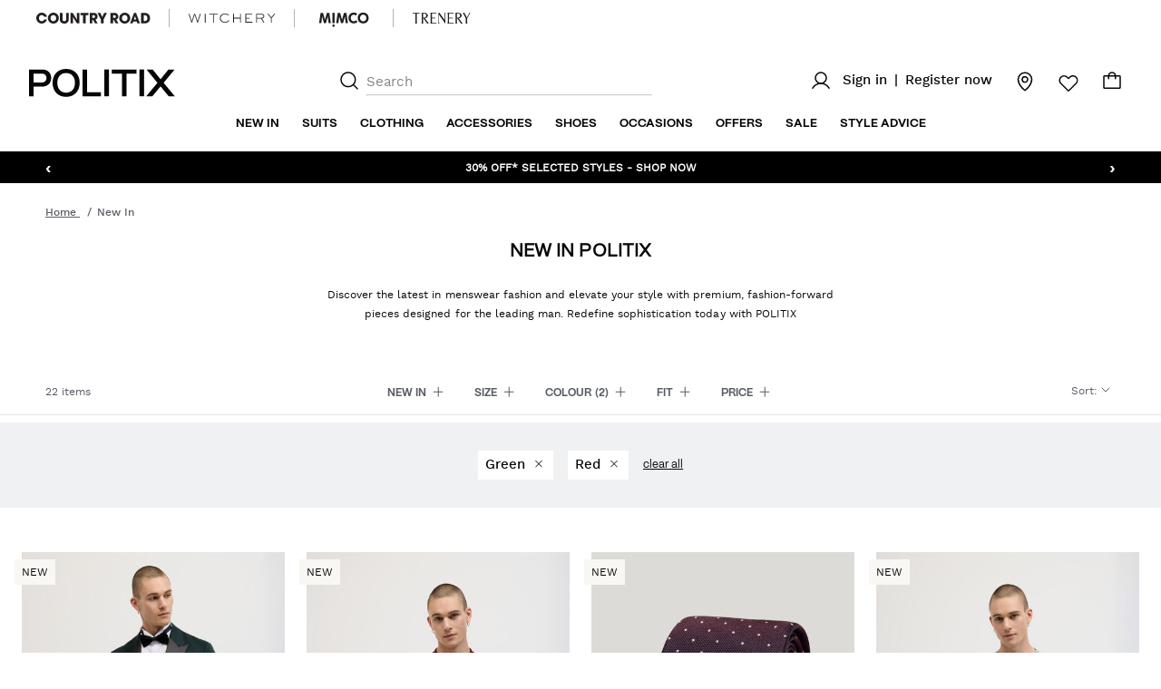

--- FILE ---
content_type: text/html;charset=UTF-8
request_url: https://www.politix.com.au/new-in/green%7Cred/
body_size: 44061
content:
<!doctype html>
<!--[if lt IE 7]> <html class="ie6 oldie" lang="en"> <![endif]-->
<!--[if IE 7]> <html class="ie7 oldie" lang="en"> <![endif]-->
<!--[if IE 8]> <html class="ie8 oldie" lang="en"> <![endif]-->
<!--[if gt IE 8]><!--> <html lang="en"> <!--<![endif]-->
<head>

































































































































<script src="https://cdn.optimizely.com/js/17090990198.js"></script>
<script src="https://6424960.collect.igodigital.com/collect.js"></script>

<script type="text/javascript">
	var dataLayer = [];
</script>	

     <!-- Google Tag Manager -->         
         <script>(function(w,d,s,l,i){w[l]=w[l]||[];w[l].push({'gtm.start':
                 new Date().getTime(),event:'gtm.js'});var f=d.getElementsByTagName(s)[0],
                 j=d.createElement(s),dl=l!='dataLayer'?'&l='+l:'';j.defer=true;j.src=
                 '//www.googletagmanager.com/gtm.js?id='+i+dl;f.parentNode.insertBefore(j,f);
         })(window,document,'script','dataLayer',"GTM-KDTW5Q");
        </script>
    <!-- End Google Tag Manager -->



<!-- Global site tag (gtag.js) - Google Marketing Platform -->
<script defer src="https://www.googletagmanager.com/gtag/js?id=DC-8889586"></script>
<script type="text/javascript">
	function gtag(){dataLayer.push(arguments);}
 	gtag('js', new Date());
 	gtag('config', "DC-8889586");
</script>
<!-- End Global site tag (gtag.js) - Google Marketing Platform -->





<meta charset=UTF-8>

<meta http-equiv="x-ua-compatible" content="ie=edge">

<meta name="viewport" content="width=device-width, minimum-scale=1.0, maximum-scale=1.0, shrink-to-fit=no">









<title>Men's New Fashion | Latest Fashion For Men | Politix | Politix</title>

<link href="/on/demandware.static/Sites-politix_au-Site/-/default/dw49e0cb32/images/favicon.ico" rel="shortcut icon" />
<link href="/on/demandware.static/Sites-politix_au-Site/-/default/dw78f96e62/images/android-icon-196x196.png" rel="shortcut icon" sizes="196x196" type="image/png" />
<link href="/on/demandware.static/Sites-politix_au-Site/-/default/dw6c7a2af0/images/apple-icon.png" rel="apple-touch-icon" />
<link href="/on/demandware.static/Sites-politix_au-Site/-/default/dw501f8be9/images/apple-icon-72x72.png" rel="apple-touch-icon" sizes="72x72" />
<link href="/on/demandware.static/Sites-politix_au-Site/-/default/dw8fa6173d/images/apple-icon-76x76.png" rel="apple-touch-icon" sizes="76x76" />
<link href="/on/demandware.static/Sites-politix_au-Site/-/default/dwb755af46/images/apple-icon-114x114.png" rel="apple-touch-icon" sizes="114x114" />
<link href="/on/demandware.static/Sites-politix_au-Site/-/default/dwfad40707/images/apple-icon-120x120.png" rel="apple-touch-icon" sizes="120x120" />
<link href="/on/demandware.static/Sites-politix_au-Site/-/default/dwbcb858b8/images/apple-icon-144x144.png" rel="apple-touch-icon" sizes="144x144" />
<link href="/on/demandware.static/Sites-politix_au-Site/-/default/dwce9c8735/images/apple-icon-152x152.png" rel="apple-touch-icon" sizes="152x152" />




<meta name="description" content="Politix has curated a collection of the latest in men's styles. Be on point for your next occasion or event. Shop now"/>


<meta name="twitter:card" content="null">
<meta name="twitter:site" content="null">
	<meta name="twitter:title" content="Men's New Fashion | Latest Fashion For Men | Politix | Politix">
	<meta name="twitter:description" content="Politix has curated a collection of the latest in men's styles. Be on point for your next occasion or event. Shop now">


	<meta name="twitter:image" content="https://www.politix.com.au/on/demandware.static/Sites-politix_au-Site/-/default/dweaedebca/images/logo.png">
	<meta name="twitter:image:alt" content="New In">	









<meta property="og:title" content="Men's New Fashion | Latest Fashion For Men | Politix | Politix" />
<meta property="og:description" content="Politix has curated a collection of the latest in men's styles. Be on point for your next occasion or event. Shop now" />


<meta property="og:site_name" content="Politix" />







<link rel="preload" href="/on/demandware.static/Sites-politix_au-Site/-/en_AU/v1769082668025/css/style.min.css" as="style">
<link rel="preload" href="/on/demandware.static/Sites-politix_au-Site/-/en_AU/v1769082668025/css/owl.carousel.min.css" as="style">
<link rel="preload" href="/on/demandware.static/Sites-politix_au-Site/-/en_AU/v1769082668025/js/app.min.js" as="script">
<link rel="stylesheet" href="/on/demandware.static/Sites-politix_au-Site/-/en_AU/v1769082668025/css/style.min.css" />
<!-- Owl Carousel Stylesheets -->
<link rel="stylesheet" href="/on/demandware.static/Sites-politix_au-Site/-/en_AU/v1769082668025/css/owl.carousel.min.css">

<link rel="preconnect" href="//au3-track.inside-graph.com" crossorigin="anonymous">
<link rel="preconnect" href="//www.youtube.com" crossorigin="anonymous">
<link rel="preconnect" href="//api.instagram.com" crossorigin="anonymous">
<link rel="preconnect" href="//beacon.riskified.com" crossorigin="anonymous">

<script type="text/javascript">//<!--
/* <![CDATA[ (head-active_data.js) */
var dw = (window.dw || {});
dw.ac = {
    _analytics: null,
    _events: [],
    _category: "",
    _searchData: "",
    _anact: "",
    _anact_nohit_tag: "",
    _analytics_enabled: "true",
    _timeZone: "Australia/NSW",
    _capture: function(configs) {
        if (Object.prototype.toString.call(configs) === "[object Array]") {
            configs.forEach(captureObject);
            return;
        }
        dw.ac._events.push(configs);
    },
	capture: function() { 
		dw.ac._capture(arguments);
		// send to CQ as well:
		if (window.CQuotient) {
			window.CQuotient.trackEventsFromAC(arguments);
		}
	},
    EV_PRD_SEARCHHIT: "searchhit",
    EV_PRD_DETAIL: "detail",
    EV_PRD_RECOMMENDATION: "recommendation",
    EV_PRD_SETPRODUCT: "setproduct",
    applyContext: function(context) {
        if (typeof context === "object" && context.hasOwnProperty("category")) {
        	dw.ac._category = context.category;
        }
        if (typeof context === "object" && context.hasOwnProperty("searchData")) {
        	dw.ac._searchData = context.searchData;
        }
    },
    setDWAnalytics: function(analytics) {
        dw.ac._analytics = analytics;
    },
    eventsIsEmpty: function() {
        return 0 == dw.ac._events.length;
    }
};
/* ]]> */
// -->
</script>
<script type="text/javascript">//<!--
/* <![CDATA[ (head-cquotient.js) */
var CQuotient = window.CQuotient = {};
CQuotient.clientId = 'abba-politix_au';
CQuotient.realm = 'ABBA';
CQuotient.siteId = 'politix_au';
CQuotient.instanceType = 'prd';
CQuotient.locale = 'en_AU';
CQuotient.fbPixelId = '__UNKNOWN__';
CQuotient.activities = [];
CQuotient.cqcid='';
CQuotient.cquid='';
CQuotient.cqeid='';
CQuotient.cqlid='';
CQuotient.apiHost='api.cquotient.com';
/* Turn this on to test against Staging Einstein */
/* CQuotient.useTest= true; */
CQuotient.useTest = ('true' === 'false');
CQuotient.initFromCookies = function () {
	var ca = document.cookie.split(';');
	for(var i=0;i < ca.length;i++) {
	  var c = ca[i];
	  while (c.charAt(0)==' ') c = c.substring(1,c.length);
	  if (c.indexOf('cqcid=') == 0) {
		CQuotient.cqcid=c.substring('cqcid='.length,c.length);
	  } else if (c.indexOf('cquid=') == 0) {
		  var value = c.substring('cquid='.length,c.length);
		  if (value) {
		  	var split_value = value.split("|", 3);
		  	if (split_value.length > 0) {
			  CQuotient.cquid=split_value[0];
		  	}
		  	if (split_value.length > 1) {
			  CQuotient.cqeid=split_value[1];
		  	}
		  	if (split_value.length > 2) {
			  CQuotient.cqlid=split_value[2];
		  	}
		  }
	  }
	}
}
CQuotient.getCQCookieId = function () {
	if(window.CQuotient.cqcid == '')
		window.CQuotient.initFromCookies();
	return window.CQuotient.cqcid;
};
CQuotient.getCQUserId = function () {
	if(window.CQuotient.cquid == '')
		window.CQuotient.initFromCookies();
	return window.CQuotient.cquid;
};
CQuotient.getCQHashedEmail = function () {
	if(window.CQuotient.cqeid == '')
		window.CQuotient.initFromCookies();
	return window.CQuotient.cqeid;
};
CQuotient.getCQHashedLogin = function () {
	if(window.CQuotient.cqlid == '')
		window.CQuotient.initFromCookies();
	return window.CQuotient.cqlid;
};
CQuotient.trackEventsFromAC = function (/* Object or Array */ events) {
try {
	if (Object.prototype.toString.call(events) === "[object Array]") {
		events.forEach(_trackASingleCQEvent);
	} else {
		CQuotient._trackASingleCQEvent(events);
	}
} catch(err) {}
};
CQuotient._trackASingleCQEvent = function ( /* Object */ event) {
	if (event && event.id) {
		if (event.type === dw.ac.EV_PRD_DETAIL) {
			CQuotient.trackViewProduct( {id:'', alt_id: event.id, type: 'raw_sku'} );
		} // not handling the other dw.ac.* events currently
	}
};
CQuotient.trackViewProduct = function(/* Object */ cqParamData){
	var cq_params = {};
	cq_params.cookieId = CQuotient.getCQCookieId();
	cq_params.userId = CQuotient.getCQUserId();
	cq_params.emailId = CQuotient.getCQHashedEmail();
	cq_params.loginId = CQuotient.getCQHashedLogin();
	cq_params.product = cqParamData.product;
	cq_params.realm = cqParamData.realm;
	cq_params.siteId = cqParamData.siteId;
	cq_params.instanceType = cqParamData.instanceType;
	cq_params.locale = CQuotient.locale;
	
	if(CQuotient.sendActivity) {
		CQuotient.sendActivity(CQuotient.clientId, 'viewProduct', cq_params);
	} else {
		CQuotient.activities.push({activityType: 'viewProduct', parameters: cq_params});
	}
};
/* ]]> */
// -->
</script>
<!-- Demandware Apple Pay -->

<style type="text/css">ISAPPLEPAY{display:inline}.dw-apple-pay-button,.dw-apple-pay-button:hover,.dw-apple-pay-button:active{background-color:black;background-image:-webkit-named-image(apple-pay-logo-white);background-position:50% 50%;background-repeat:no-repeat;background-size:75% 60%;border-radius:5px;border:1px solid black;box-sizing:border-box;margin:5px auto;min-height:30px;min-width:100px;padding:0}
.dw-apple-pay-button:after{content:'Apple Pay';visibility:hidden}.dw-apple-pay-button.dw-apple-pay-logo-white{background-color:white;border-color:white;background-image:-webkit-named-image(apple-pay-logo-black);color:black}.dw-apple-pay-button.dw-apple-pay-logo-white.dw-apple-pay-border{border-color:black}</style>


<!--[if lte IE 8]>
<script src="//cdnjs.cloudflare.com/ajax/libs/respond.js/1.4.2/respond.js" type="text/javascript"></script>
<script src="https://cdn.rawgit.com/chuckcarpenter/REM-unit-polyfill/master/js/rem.min.js" type="text/javascript"></script>
<![endif]-->


<meta name="google-site-verification" content="rMoj4IEb_DICUm618pMF7C3Wc3sOEPAVWxFptq1axlw" />









<script type="text/javascript">
if (window.jQuery) {
jQuery(document).ready(function(){
if(screen.width < 768){
jQuery('#footer').append('<a href="/" class="full-site-link">View Full Site</a>');
jQuery('.full-site-link')
.attr('href', '/on/demandware.store/Sites-politix_au-Site/en_AU/Home-FullSite')
.click(function(e) {
e.preventDefault();
jQuery.ajax({
url: '/on/demandware.store/Sites-politix_au-Site/en_AU/Home-FullSite',
success: function(){
window.location.reload();
}
});
}
);
}
});
}
</script>










<script type="text/javascript">
//<!--
/* <![CDATA[ */
	(function() {
		function riskifiedBeaconLoad() {
			
			var store_domain = 'politix.com.au';
			var session_id = '0UDh_T2evS2LPu6iBP2thP6pRfGvMV5D4XY=';
			var url = ('https:' == document.location.protocol ? 'https://'
					: 'http://')
					+ "beacon.riskified.com?shop="
					+ store_domain
					+ "&sid="
					+ session_id;
			var s = document.createElement('script');
			s.type = 'text/javascript';
			s.async = true;
			s.src = url;
			var x = document.getElementsByTagName('script')[0];
			x.parentNode.insertBefore(s, x);
		}
		if (window.attachEvent)
			window.attachEvent('onload', riskifiedBeaconLoad)
		else
			window.addEventListener('load', riskifiedBeaconLoad, false);
	})();
/* ]]> */
// -->
</script>




    
    <script type="text/javascript">
        /** Determines the type of the current page based on the URL. If no match is found, it defaults to "Other". */
        function fetchPageType(currentURL) {
            const pageTypes = [
                { type: 'Home', regex: /home|^(https?:\/\/)?(www\.)?(development\.|staging\.)?politix\.(com\.au|co\.nz)\/?$/ },
                { type: 'Login', regex: /login/ },
                { type: 'Registration', regex: /register/ },
                { type: 'My Account', regex: /account|profile|addressbook/ },
                { type: 'Search', regex: /search(?:\?.*?[&]?q=)/ },
                { type: 'Cart', regex: /cart/ },
                { type: 'Checkout', regex: /shipping|billing|revieworder/ },
                { type: 'Order Summary', regex: /orderconfirmation/ },
                { type: 'Order History', regex: /orders/ },
                { type: 'Order Details', regex: /orderdetails/ },
                { type: 'Wishlist', regex: /wishlist/ },
                { type: 'Content Page', regex: /mens-style-edit|about-us|careers|consciously|movember|politix-plus|privacy|student|terms|contactus|faqs|returns|shipping-delivery|weddings.html|sizechart/ },
                { type: 'Find a store', regex: /stores/ },
                { type: 'Book an Appointment', regex: /styling-session/ },
                { type: 'Product Detail', regex: /\d+\.html\?dwvar_\d+_color=[\w%-]+/ },
                { type: 'Product Listing', regex: /\/[\w-]+\/?$/ }
            ];

            for (const { type, regex } of pageTypes) {
                if (regex.test(currentURL)) return type;
            }

            return 'Other';
        }

        var currentURL = window.location.href;
        var pageType = fetchPageType(currentURL.toLowerCase());

        if (true) {
            dataLayer.push({
                'event': 'page_meta_data',
                'userCardHolder': undefined,
                'userCardNumber': undefined,
                'userCode': undefined,
                'emailHash': undefined,
                'currencyCode': 'AUD',
                'environment': 'production',
                'uiExperience': 'desktop',
                'pagetype': pageType,
                'userid': undefined,
                'crmid': undefined,
                'emailaddress': undefined,
                'userFirstName': undefined,
                'userLastName': undefined,
                'salesforceId': undefined,
                'region': 'AU',
                'requestedrewardamt': undefined,
                'userRewardsBalance': undefined,

                
                    'cart': {},
                

                
                    'wishlist': {}
                
            });
        }
    </script>






<link rel="canonical" href="https://www.politix.com.au/new-in/"/>
<link rel="alternate" href="https://www.politix.com.au/new-in/" hreflang="x-default"/>
<link rel="alternate" href="https://www.politix.com.au/new-in/" hreflang="en-au" />
<link rel="alternate" href="https://www.politix.co.nz/new-in/" hreflang="en-nz" />











<script type="application/ld+json">
{
"@context": "https://schema.org",
"@graph": [
{
"@type": "CollectionPage",
"@id": "https://www.politix.com.au/new-in/#CollectionPage",
"url": "https://www.politix.com.au/new-in/",
"mainEntity": {
"@type": "ItemList"
,
"name": "New In",
"url": "https://www.politix.com.au/new-in/"
,
"numberOfItems": "22",
"itemListElement": [

{
"@type": "ListItem",
"position": 1,
"item": {
"@type": "Product",
"name": "Emery Velvet Black Tie Tuxedo",
"sku": "6031528803010",
"brand": {
"@type": "Brand",
"name": "Politix"
},
"image": "https://www.politix.com.au/dw/image/v2/ABBA_PRD/on/demandware.static/-/Sites-politix-master-catalog/default/dw4ab27a1f/images/hires/Summer 26/K1/60315288-EMERALD-1.jpg?sw=960&amp;sh=1200&amp;sm=cut",
"url": "/emery-velvet-black-tie-tuxedo/6031528803010.html"
,
"offers":{
"@type": "Offer",
"@id": "/emery-velvet-black-tie-tuxedo/6031528803010.html#Offer",
"price": "399.00",
"priceCurrency": "AUD",
"availability": "https://schema.org/InStock"
}

}
},

{
"@type": "ListItem",
"position": 2,
"item": {
"@type": "Product",
"name": "Saunders Geo Print Polo",
"sku": "6031521100580",
"brand": {
"@type": "Brand",
"name": "Politix"
},
"image": "https://www.politix.com.au/dw/image/v2/ABBA_PRD/on/demandware.static/-/Sites-politix-master-catalog/default/dw6c13bcd2/images/hires/Summer 26/K1/60315211-BURGUNDY-1.jpg?sw=960&amp;sh=1200&amp;sm=cut",
"url": "/saunders-geo-print-polo/6031521100580.html"
,
"offers":{
"@type": "Offer",
"@id": "/saunders-geo-print-polo/6031521100580.html#Offer",
"price": "99.00",
"priceCurrency": "AUD",
"availability": "https://schema.org/InStock"
}

}
},

{
"@type": "ListItem",
"position": 3,
"item": {
"@type": "Product",
"name": "Martin Spot Silk Tie",
"sku": "6031528900580",
"brand": {
"@type": "Brand",
"name": "Politix"
},
"image": "https://www.politix.com.au/dw/image/v2/ABBA_PRD/on/demandware.static/-/Sites-politix-master-catalog/default/dw9683b89d/images/hires/Summer 26/K1/Missing Images/60315289-BURGUNDY-1.jpg?sw=960&amp;sh=1200&amp;sm=cut",
"url": "/martin-spot-silk-tie/6031528900580.html"
,
"offers":{
"@type": "Offer",
"@id": "/martin-spot-silk-tie/6031528900580.html#Offer",
"price": "69.00",
"priceCurrency": "AUD",
"availability": "https://schema.org/InStock"
}

}
},

{
"@type": "ListItem",
"position": 4,
"item": {
"@type": "Product",
"name": "Thompson Jacquard Tee",
"sku": "6031520900543",
"brand": {
"@type": "Brand",
"name": "Politix"
},
"image": "https://www.politix.com.au/dw/image/v2/ABBA_PRD/on/demandware.static/-/Sites-politix-master-catalog/default/dw74110a58/images/hires/Summer 26/K1/60315209-LIGHT-GREEN-1.jpg?sw=960&amp;sh=1200&amp;sm=cut",
"url": "/thompson-jacquard-tee/6031520900543.html"
,
"offers":{
"@type": "Offer",
"@id": "/thompson-jacquard-tee/6031520900543.html#Offer",
"price": "79.00",
"priceCurrency": "AUD",
"availability": "https://schema.org/InStock"
}

}
},

{
"@type": "ListItem",
"position": 5,
"item": {
"@type": "Product",
"name": "Watson Jacquard Polo",
"sku": "6031521000543",
"brand": {
"@type": "Brand",
"name": "Politix"
},
"image": "https://www.politix.com.au/dw/image/v2/ABBA_PRD/on/demandware.static/-/Sites-politix-master-catalog/default/dweb6f68b6/images/hires/Summer 26/K1/60315210-LIGHT-GREEN-1.jpg?sw=960&amp;sh=1200&amp;sm=cut",
"url": "/watson-jacquard-polo/6031521000543.html"
,
"offers":{
"@type": "Offer",
"@id": "/watson-jacquard-polo/6031521000543.html#Offer",
"price": "99.00",
"priceCurrency": "AUD",
"availability": "https://schema.org/InStock"
}

}
},

{
"@type": "ListItem",
"position": 6,
"item": {
"@type": "Product",
"name": "Martin Spot Pocket Square",
"sku": "6031529000580",
"brand": {
"@type": "Brand",
"name": "Politix"
},
"image": "https://www.politix.com.au/dw/image/v2/ABBA_PRD/on/demandware.static/-/Sites-politix-master-catalog/default/dwac621258/images/hires/Summer 26/K1/Missing Images/60315290-BURGUNDY-1.jpg?sw=960&amp;sh=1200&amp;sm=cut",
"url": "/martin-spot-pocket-square/6031529000580.html"
,
"offers":{
"@type": "Offer",
"@id": "/martin-spot-pocket-square/6031529000580.html#Offer",
"price": "39.00",
"priceCurrency": "AUD",
"availability": "https://schema.org/InStock"
}

}
},

{
"@type": "ListItem",
"position": 7,
"item": {
"@type": "Product",
"name": "Painted Floral Short Sleeve Shirt",
"sku": "6031105800135",
"brand": {
"@type": "Brand",
"name": "Politix"
},
"image": "https://www.politix.com.au/dw/image/v2/ABBA_PRD/on/demandware.static/-/Sites-politix-master-catalog/default/dw3fa08e7a/images/hires/Summer 26/J5/December/60311058-KHAKI-1.jpg?sw=960&amp;sh=1200&amp;sm=cut",
"url": "/painted-floral-short-sleeve-shirt/6031105800135.html"
,
"offers":{
"@type": "Offer",
"@id": "/painted-floral-short-sleeve-shirt/6031105800135.html#Offer",
"price": "129.00",
"priceCurrency": "AUD",
"availability": "https://schema.org/InStock"
}

}
},

{
"@type": "ListItem",
"position": 8,
"item": {
"@type": "Product",
"name": "Joseph Stripe Knit Polo",
"sku": "6031230000135",
"brand": {
"@type": "Brand",
"name": "Politix"
},
"image": "https://www.politix.com.au/dw/image/v2/ABBA_PRD/on/demandware.static/-/Sites-politix-master-catalog/default/dwb30f0864/images/hires/Summer 26/J5/November/60312300-KHAKI-1.jpg?sw=960&amp;sh=1200&amp;sm=cut",
"url": "/joseph-stripe-knit-polo/6031230000135.html"
,
"offers":{
"@type": "Offer",
"@id": "/joseph-stripe-knit-polo/6031230000135.html#Offer",
"price": "109.00",
"priceCurrency": "AUD",
"availability": "https://schema.org/InStock"
}

}
},

{
"@type": "ListItem",
"position": 9,
"item": {
"@type": "Product",
"name": "Resort Floral Short Sleeve Shirt",
"sku": "6031226100358",
"brand": {
"@type": "Brand",
"name": "Politix"
},
"image": "https://www.politix.com.au/dw/image/v2/ABBA_PRD/on/demandware.static/-/Sites-politix-master-catalog/default/dwe29a567a/images/hires/Summer 26/J5/November/60312261-GREEN-1.jpg?sw=960&amp;sh=1200&amp;sm=cut",
"url": "/resort-floral-short-sleeve-shirt/6031226100358.html"
,
"offers":{
"@type": "Offer",
"@id": "/resort-floral-short-sleeve-shirt/6031226100358.html#Offer",
"price": "129.00",
"priceCurrency": "AUD",
"availability": "https://schema.org/InStock"
}

}
},

{
"@type": "ListItem",
"position": 10,
"item": {
"@type": "Product",
"name": "Bouquet Floral Short Sleeve Shirt",
"sku": "6031226300135",
"brand": {
"@type": "Brand",
"name": "Politix"
},
"image": "https://www.politix.com.au/dw/image/v2/ABBA_PRD/on/demandware.static/-/Sites-politix-master-catalog/default/dw87ee2539/images/hires/Summer 26/J5/November/60312263-KHAKI-1.jpg?sw=960&amp;sh=1200&amp;sm=cut",
"url": "/bouquet-floral-short-sleeve-shirt/6031226300135.html"
,
"offers":{
"@type": "Offer",
"@id": "/bouquet-floral-short-sleeve-shirt/6031226300135.html#Offer",
"price": "99.00",
"priceCurrency": "AUD",
"availability": "https://schema.org/InStock"
}

}
},

{
"@type": "ListItem",
"position": 11,
"item": {
"@type": "Product",
"name": "Black Tie Velvet Tuxedo",
"sku": "6031103103010",
"brand": {
"@type": "Brand",
"name": "Politix"
},
"image": "https://www.politix.com.au/dw/image/v2/ABBA_PRD/on/demandware.static/-/Sites-politix-master-catalog/default/dw6560997c/images/hires/Summer 26/J4/60311031-EMERALD-1.jpg?sw=960&amp;sh=1200&amp;sm=cut",
"url": "/black-tie-velvet-tuxedo/6031103103010.html"
,
"offers":{
"@type": "Offer",
"@id": "/black-tie-velvet-tuxedo/6031103103010.html#Offer",
"price": "299.00",
"priceCurrency": "AUD",
"availability": "https://schema.org/InStock"
}

}
},

{
"@type": "ListItem",
"position": 12,
"item": {
"@type": "Product",
"name": "Stone Inlay Tie Pin",
"sku": "6031103800376",
"brand": {
"@type": "Brand",
"name": "Politix"
},
"image": "https://www.politix.com.au/dw/image/v2/ABBA_PRD/on/demandware.static/-/Sites-politix-master-catalog/default/dw39c3de5e/images/hires/Summer 26/J4/60311038-JADE-1.jpg?sw=960&amp;sh=1200&amp;sm=cut",
"url": "/stone-inlay-tie-pin/6031103800376.html"
,
"offers":{
"@type": "Offer",
"@id": "/stone-inlay-tie-pin/6031103800376.html#Offer",
"price": "39.00",
"priceCurrency": "AUD",
"availability": "https://schema.org/InStock"
}

}
},

{
"@type": "ListItem",
"position": 13,
"item": {
"@type": "Product",
"name": "Geo Jacquard Silk Tie",
"sku": "6031104003243",
"brand": {
"@type": "Brand",
"name": "Politix"
},
"image": "https://www.politix.com.au/dw/image/v2/ABBA_PRD/on/demandware.static/-/Sites-politix-master-catalog/default/dwa64982fa/images/hires/Summer 26/J4/60311040-DARK-KHAKI-1.jpg?sw=960&amp;sh=1200&amp;sm=cut",
"url": "/geo-jacquard-silk-tie/6031104003243.html"
,
"offers":{
"@type": "Offer",
"@id": "/geo-jacquard-silk-tie/6031104003243.html#Offer",
"price": "69.00",
"priceCurrency": "AUD",
"availability": "https://schema.org/InStock"
}

}
},

{
"@type": "ListItem",
"position": 14,
"item": {
"@type": "Product",
"name": "Geo Jacquard Silk Pocket Square",
"sku": "6031081203243",
"brand": {
"@type": "Brand",
"name": "Politix"
},
"image": "https://www.politix.com.au/dw/image/v2/ABBA_PRD/on/demandware.static/-/Sites-politix-master-catalog/default/dw587e9a14/images/hires/Summer 26/J4/60310812-DARK-KHAKI-1.jpg?sw=960&amp;sh=1200&amp;sm=cut",
"url": "/geo-jacquard-silk-pocket-square/6031081203243.html"
,
"offers":{
"@type": "Offer",
"@id": "/geo-jacquard-silk-pocket-square/6031081203243.html#Offer",
"price": "39.00",
"priceCurrency": "AUD",
"availability": "https://schema.org/InStock"
}

}
},

{
"@type": "ListItem",
"position": 15,
"item": {
"@type": "Product",
"name": "Fabric Flower Lapel Pin",
"sku": "6031090300135",
"brand": {
"@type": "Brand",
"name": "Politix"
},
"image": "https://www.politix.com.au/dw/image/v2/ABBA_PRD/on/demandware.static/-/Sites-politix-master-catalog/default/dw48423720/images/hires/Summer 26/J2/60310903-KHAKI-1.jpg?sw=960&amp;sh=1200&amp;sm=cut",
"url": "/fabric-flower-lapel-pin/6031090300135.html"
,
"offers":{
"@type": "Offer",
"@id": "/fabric-flower-lapel-pin/6031090300135.html#Offer",
"price": "19.00",
"priceCurrency": "AUD",
"availability": "https://schema.org/InStock"
}

}
},

{
"@type": "ListItem",
"position": 16,
"item": {
"@type": "Product",
"name": "Curtis Travel Striped Pique Tee",
"sku": "6031226400302",
"brand": {
"@type": "Brand",
"name": "Politix"
},
"image": "https://www.politix.com.au/dw/image/v2/ABBA_PRD/on/demandware.static/-/Sites-politix-master-catalog/default/dw139d9acb/images/hires/Summer 26/J5/December/60312264-SAGE-1.jpg?sw=960&amp;sh=1200&amp;sm=cut",
"url": "/curtis-travel-striped-pique-tee/6031226400302.html"
,
"offers":{
"@type": "Offer",
"@id": "/curtis-travel-striped-pique-tee/6031226400302.html#Offer",
"price": "49.00",
"priceCurrency": "AUD",
"availability": "https://schema.org/InStock"
}

}
},

{
"@type": "ListItem",
"position": 17,
"item": {
"@type": "Product",
"name": "Waffle Lightweight Knit Polo",
"sku": "6031229300302",
"brand": {
"@type": "Brand",
"name": "Politix"
},
"image": "https://www.politix.com.au/dw/image/v2/ABBA_PRD/on/demandware.static/-/Sites-politix-master-catalog/default/dw4e7b5164/images/hires/Summer 26/J4/60312293-SAGE-1.jpg?sw=960&amp;sh=1200&amp;sm=cut",
"url": "/waffle-lightweight-knit-polo/6031229300302.html"
,
"offers":{
"@type": "Offer",
"@id": "/waffle-lightweight-knit-polo/6031229300302.html#Offer",
"price": "49.00",
"priceCurrency": "AUD",
"availability": "https://schema.org/InStock"
}

}
},

{
"@type": "ListItem",
"position": 18,
"item": {
"@type": "Product",
"name": "Sebastian Windowpane Check Tailored Jacket",
"sku": "6031102303797",
"brand": {
"@type": "Brand",
"name": "Politix"
},
"image": "https://www.politix.com.au/dw/image/v2/ABBA_PRD/on/demandware.static/-/Sites-politix-master-catalog/default/dwa452b271/images/hires/Summer 26/J4/60311023-KHAKI-1.jpg?sw=960&amp;sh=1200&amp;sm=cut",
"url": "/sebastian-windowpane-check-tailored-jacket/6031102303797.html"
,
"offers":{
"@type": "Offer",
"@id": "/sebastian-windowpane-check-tailored-jacket/6031102303797.html#Offer",
"price": "119.00",
"priceCurrency": "AUD",
"availability": "https://schema.org/InStock"
}

}
},

{
"@type": "ListItem",
"position": 19,
"item": {
"@type": "Product",
"name": "Sebastian Windowpane Check Tailored Pant",
"sku": "6031102703797",
"brand": {
"@type": "Brand",
"name": "Politix"
},
"image": "https://www.politix.com.au/dw/image/v2/ABBA_PRD/on/demandware.static/-/Sites-politix-master-catalog/default/dw72c0e250/images/hires/Summer 26/J4/60311027-KHAKI-1.jpg?sw=960&amp;sh=1200&amp;sm=cut",
"url": "/sebastian-windowpane-check-tailored-pant/6031102703797.html"
,
"offers":{
"@type": "Offer",
"@id": "/sebastian-windowpane-check-tailored-pant/6031102703797.html#Offer",
"price": "79.00",
"priceCurrency": "AUD",
"availability": "https://schema.org/InStock"
}

}
},

{
"@type": "ListItem",
"position": 20,
"item": {
"@type": "Product",
"name": "Stripe Travel Polo",
"sku": "6031225400302",
"brand": {
"@type": "Brand",
"name": "Politix"
},
"image": "https://www.politix.com.au/dw/image/v2/ABBA_PRD/on/demandware.static/-/Sites-politix-master-catalog/default/dw249f7436/images/hires/Summer 26/J4/60312254-SAGE-1.jpg?sw=960&amp;sh=1200&amp;sm=cut",
"url": "/stripe-travel-polo/6031225400302.html"
,
"offers":{
"@type": "Offer",
"@id": "/stripe-travel-polo/6031225400302.html#Offer",
"price": "49.00",
"priceCurrency": "AUD",
"availability": "https://schema.org/InStock"
}

}
},

{
"@type": "ListItem",
"position": 21,
"item": {
"@type": "Product",
"name": "Single Breasted Tailored Jacket",
"sku": "6031085800302",
"brand": {
"@type": "Brand",
"name": "Politix"
},
"image": "https://www.politix.com.au/dw/image/v2/ABBA_PRD/on/demandware.static/-/Sites-politix-master-catalog/default/dw2c80d202/images/hires/Summer 26/J3/60310858-SAGE-1.jpg?sw=960&amp;sh=1200&amp;sm=cut",
"url": "/single-breasted-tailored-jacket/6031085800302.html"
,
"offers":{
"@type": "Offer",
"@id": "/single-breasted-tailored-jacket/6031085800302.html#Offer",
"price": "149.00",
"priceCurrency": "AUD",
"availability": "https://schema.org/InStock"
}

}
},

{
"@type": "ListItem",
"position": 22,
"item": {
"@type": "Product",
"name": "Tailored Pant",
"sku": "6031085900302",
"brand": {
"@type": "Brand",
"name": "Politix"
},
"image": "https://www.politix.com.au/dw/image/v2/ABBA_PRD/on/demandware.static/-/Sites-politix-master-catalog/default/dw2ec20258/images/hires/Summer 26/J3/60310859-SAGE-1.jpg?sw=960&amp;sh=1200&amp;sm=cut",
"url": "/tailored-pant/6031085900302.html"
,
"offers":{
"@type": "Offer",
"@id": "/tailored-pant/6031085900302.html#Offer",
"price": "79.00",
"priceCurrency": "AUD",
"availability": "https://schema.org/InStock"
}

}
}

]
}
}

]
}
</script>
</head>
<body class="site-au">
<!-- Monitoring Suite changes : BEGIN -->




<!-- Monitoring Suite changes : END -->

<!-- Google Tag Manager (noscript) -->
<noscript><iframe src="//www.googletagmanager.com/ns.html?id=GTM-KDTW5Q"
         height="0" width="0" style="display:none;visibility:hidden"></iframe> </noscript>
<!-- End Google Tag Manager (noscript) -->

<div id="wrapper" class="pt_product-search-result">
<input type="hidden" id="gtm-filter-data" />


<div class="header-wrapper">
<div class="header-utilities">
<div class="primary-logo">
<a href="https://www.politix.com.au/" title="Politix - mens fashion Australia" aria-label="politix logo">
<img width="161" height="31" src="/on/demandware.static/Sites-politix_au-Site/-/default/dw297036f8/images/politix-logo.svg" alt="Mens fashion, menswear and mens clothing - Politix">
<span class="visually-hidden">Politix</span>
</a>
</div>
<div class="header-search">
<a href="javascript:void(0);" class="search-icon" aria-label="search"><span>Search</span><i class="icon-search-2"></i></a>
<div class="search-expand">

<form role="search" action="/search" method="get" name="simpleSearch">
<fieldset>
<label class="visually-hidden" for="q">Search</label>
<div class="search-outline clearfix">
<i class="icon-search-2"></i>
<input type="text" id="simple-search-input" name="q" value="" placeholder="Search" />
<input type="hidden" name="lang" value="en_AU"/>
</div>
<hr>
<button type="submit" class="button white">Search</button>
</fieldset>
</form>

<a href="javascript:void(0);" class="close-search"><i class="icon-close-2"></i></a>
<div class="overlay-search"></div>
</div>
</div>
<div class="header-icons">
<ul class="menu-utility-user">

































































































































<li class="user-info">
<div class="user-head">
<a class="user-account" href="https://www.politix.com.au/account?mcb=true" title="User: Account">
<i class="icon-account-new"></i>
<span class="user-nav-link">Sign in</span>
</a>
<span class="user-nav-divider">|</span>
<a class="user-account" href="https://www.politix.com.au/register" title="">
<span class="user-nav-link">Register now</span>
</a>
</div>
</li>


</ul>

<a class="store-nav" href="/stores" aria-label="store locator">
<i class="icon-store-pin"></i>
</a>
<a class="wishlist" href="https://www.politix.com.au/wishlist" aria-label="wishlist">
<i class="icon-wishlist"></i>
</a>

<div id="mini-cart" data-url="/on/demandware.store/Sites-politix_au-Site/en_AU/Cart-MiniCart">
<div class="mini-cart-total">
<a class="mini-cart-link mini-cart-empty clearfix" href="https://www.politix.com.au/cart" title="View Cart &amp; Checkout">
<i class="icon-shopping-bag"></i>
</a>
</div>
</div>
</div>
</div>
<div class="top-banner" role="banner">
<button class="menu-toggle">
<i class="hamburger-stroke-icon first"></i>
<i class="hamburger-stroke-icon"></i>
<i class="hamburger-stroke-icon last"></i>
<span class="visually-hidden">Menu</span>
</button>
<nav id="navigation" role="navigation">




































































































































<ul class="menu-category level-1">



<li class="">


<i class="menu-item-toggle icon-down-open"></i>


<a class="has-sub-menu" href="https://www.politix.com.au/new-in/">
New In
</a>






<div class="level-2">
<div class="mobile-menu-back">
<i class="menu-arrow-back"></i>
<span class="menu-back-text">Back</span>
</div>
<div class="level-2-inner clearfix">
<div class="categories-menu ">
<h3 class="title-category">New In</h3>
<ul class="menu-vertical ">
<li class="clearfix shop-all">
<a href='https://www.politix.com.au/new-in/' class="shop-all">All New In</a>
</li>

<li>

<a class="" href='https://www.politix.com.au/new-in/new-in-suits/'>
New In Suits
</a>
</li>

<li>

<a class="" href='https://www.politix.com.au/new-in/new-in-pants/'>
New In Pants
</a>
</li>

<li>

<a class="" href='https://www.politix.com.au/new-in/new-in-shirts/'>
New In Shirts
</a>
</li>

<li>

<a class="" href='https://www.politix.com.au/new-in/new-in-tops/'>
New In Tops
</a>
</li>

</ul>
</div>



<div class="banner">

<div class="product-title-feature"><a href="https://www.politix.com.au/new-in/new-in-suits/"><img alt="New In Suits" class="desktop-only" src="https://www.politix.com.au/on/demandware.static/-/Sites-politix-navigation-catalog/default/dwc01d3692/header-menu-feature/2026/January/HS_Navigation_Tile_New_In_Suits.jpg" title="New In Suits" /> </a>
<p>New In Suits</p>
<a href="https://www.politix.com.au/search"> </a> <a href="https://www.politix.com.au/suits/suit-jackets/"> </a><a href="https://www.politix.com.au/search"> </a></div>

<div class="product-title-feature"><a href="https://www.politix.com.au/new-in/new-in-pants/"><img alt="New In Pants" class="desktop-only" src="https://www.politix.com.au/on/demandware.static/-/Sites-politix-navigation-catalog/default/dwfa734718/header-menu-feature/2026/January/HS_Navigation_Tile_New_In_Pants.jpg" title="New In Pants" /> </a>

<p>New In Pants</p>
<a href="https://www.politix.com.au/new-in/new-in-pants/"> </a> <a href="https://www.politix.com.au/new-in/new-in-suits/"> </a></div>

<div class="product-title-feature"><a href="https://www.politix.com.au/new-in/new-in-shirts/"><img alt="New In Shirts" class="desktop-only" src="https://www.politix.com.au/on/demandware.static/-/Sites-politix-navigation-catalog/default/dwefb1df82/header-menu-feature/2026/January/HS_Navigation_Tile_New_In_Shirts.jpg" title="New In Shirts" /> </a>

<p>New In Shirts</p>
<a href="https://www.politix.com.au/search"> </a> <a href="https://www.politix.com.au/search"> </a></div>

<div class="product-title-feature"><a href="https://www.politix.com.au/new-in/new-in-tops/"><img alt="New In Tops" class="desktop-only" src="https://www.politix.com.au/on/demandware.static/-/Sites-politix-navigation-catalog/default/dw35c3fb1f/header-menu-feature/2026/January/HS_Navigation_Tile_New_In_Tops.jpg" title="New In Tops" /> </a>

<p>New In Tops</p>
<a href="https://www.politix.com.au/search"> </a> <a href="https://www.politix.com.au/search"> </a></div>

</div>

</div>
</div>



</li>


<li class="">


<i class="menu-item-toggle icon-down-open"></i>


<a class="has-sub-menu" href="https://www.politix.com.au/suits/">
Suits
</a>






<div class="level-2">
<div class="mobile-menu-back">
<i class="menu-arrow-back"></i>
<span class="menu-back-text">Back</span>
</div>
<div class="level-2-inner clearfix">
<div class="categories-menu ">
<h3 class="title-category">Suits</h3>
<ul class="menu-vertical ">
<li class="clearfix shop-all">
<a href='https://www.politix.com.au/suits/' class="shop-all">All Suits</a>
</li>

<li>

<a class="" href='https://www.politix.com.au/suits/suit-jackets/'>
Suit Jackets
</a>
</li>

<li>

<a class="" href='https://www.politix.com.au/suits/suit-pants/'>
Suit Pants
</a>
</li>

<li>

<a class="" href='https://www.politix.com.au/suits/vests/'>
Vests
</a>
</li>

<li>

<a class="" href='https://www.politix.com.au/suits/wool-suits/'>
Wool Suits
</a>
</li>

<li>

<a class="" href='https://www.politix.com.au/suits/tuxedos/'>
Tuxedos
</a>
</li>

<li>

<a class="" href='https://www.politix.com.au/suits/travel-suits/'>
Travel Suits
</a>
</li>

</ul>
</div>

<div class="level2-category-content">











<div class="content-asset"><!-- dwMarker="content" dwContentID="aa64f7724052053ffe411d2244" -->
<ul class="menu-vertical">
        <h3 class="title-category">Shop by fit</h3>
	<li><a href="https://www.politix.com.au/suits/regular/">Regular</a></li>
	<li><a href="https://www.politix.com.au/suits/slim/">Slim</a></li>
	<li><a href="https://www.politix.com.au/suits/ultra-slim/">Ultra Slim</a></li>
</ul>
</div> <!-- End content-asset -->





</div>


<div class="level2-category-content">











<div class="content-asset"><!-- dwMarker="content" dwContentID="ae29f34496e9ead76c9a2a6b10" -->
<ul class="menu-vertical">
        <h3 class="title-category">Shop by Color</h3>
<li><a href="https://www.politix.com.au/suits/green/">Green suits</a></li>
	<li><a href="https://www.politix.com.au/suits/black/">Black suits</a></li>
	<li><a href="https://www.politix.com.au/suits/blue/">Navy suits</a></li>
	<li><a href="https://www.politix.com.au/suits/grey/">Grey suits</a></li>
        <li><a href="https://www.politix.com.au/suits/neutrals/">Neutral suits</a></li>

</ul>
</div> <!-- End content-asset -->





</div>


<div class="banner">

<div class="product-title-feature"><a href="https://www.politix.com.au/suits/suit-jackets/"><img alt="Shop Suits Jackets" class="desktop-only" src="https://www.politix.com.au/on/demandware.static/-/Sites-politix-navigation-catalog/default/dwe728038d/header-menu-feature/2026/January/HS_Navigation_Tile_SuitJackets.jpg" title="Shop Suits Jackets" /> </a>
<p>Shop Suit Jackets</p>
<a href="https://www.politix.com.au/search"> </a> <a href="https://www.politix.com.au/suits/suit-jackets/"> </a><a href="https://www.politix.com.au/search"> </a></div>

<div class="product-title-feature"><a href="https://www.politix.com.au/styling-session"><img alt="Styling Sessions" class="desktop-only" src="https://www.politix.com.au/on/demandware.static/-/Sites-politix-navigation-catalog/default/dw7f7230d6/header-menu-feature/2026/January/HS_Navigation_Tile_StylingSessions.jpg" title="Styling Sessions" /> </a>

<p>Styling Sessions</p>
<a href="https://www.politix.com.au/styling-session"> </a> <a href="https://www.politix.com.au/styling-session"> </a></div>

<div class="product-title-feature"><a href="https://www.politix.com.au/suits/suit-pants/"><img alt="Shop Suit Pants" class="desktop-only" src="https://www.politix.com.au/on/demandware.static/-/Sites-politix-navigation-catalog/default/dw85015c42/header-menu-feature/2026/January/HS_Navigation_Tile_SuitPants.jpg" title="Shop Suit Pants" /> </a>

<p>Shop Suit Pants</p>
<a href="https://www.politix.com.au/search"> </a> <a href="https://www.politix.com.au/search"> </a></div>

<div class="product-title-feature"><a href="https://www.politix.com.au/suits/suit-pants/"><img alt="Shop Shirts" class="desktop-only" src="https://www.politix.com.au/on/demandware.static/-/Sites-politix-navigation-catalog/default/dweb56f49e/header-menu-feature/2026/January/HS_Navigation_Tile_Shirts.jpg" title="Shop Shirts" /> </a>

<p>Shop Shirts</p>
<a href="https://www.politix.com.au/search"> </a> <a href="https://www.politix.com.au/search"> </a></div>

</div>

</div>
</div>



</li>


<li class="">


<i class="menu-item-toggle icon-down-open"></i>


<a class="has-sub-menu" href="https://www.politix.com.au/clothing/">
Clothing
</a>






<div class="level-2">
<div class="mobile-menu-back">
<i class="menu-arrow-back"></i>
<span class="menu-back-text">Back</span>
</div>
<div class="level-2-inner clearfix">
<div class="categories-menu menu-wide">
<h3 class="title-category">Clothing</h3>
<ul class="menu-vertical ">
<li class="clearfix shop-all">
<a href='https://www.politix.com.au/clothing/' class="shop-all">All Clothing</a>
</li>

<li>

<a class="" href='https://www.politix.com.au/clothing/shirts/'>
Shirts
</a>
</li>

<li>

<a class="" href='https://www.politix.com.au/clothing/polo-shirts/'>
Polo Shirts
</a>
</li>

<li>

<a class="" href='https://www.politix.com.au/clothing/blazers/'>
Blazers
</a>
</li>

<li>

<a class="" href='https://www.politix.com.au/clothing/knitwear/'>
Knitwear
</a>
</li>

<li>

<a class="" href='https://www.politix.com.au/clothing/t-shirts/'>
T-Shirts
</a>
</li>

<li>

<a class="" href='https://www.politix.com.au/clothing/chinos/'>
Chinos
</a>
</li>

<li>

<a class="" href='https://www.politix.com.au/clothing/pants/'>
Pants
</a>
</li>

<li>

<a class="" href='https://www.politix.com.au/clothing/jeans/'>
Jeans
</a>
</li>

<li>

<a class="" href='https://www.politix.com.au/clothing/shorts/'>
Shorts
</a>
</li>

<li>

<a class="" href='https://www.politix.com.au/clothing/coats-and-jackets/'>
Coats &amp; Jackets
</a>
</li>

<li>

<a class="" href='https://www.politix.com.au/clothing/leather-jackets/'>
Leather Jackets
</a>
</li>

<li>

<a class="" href='https://www.politix.com.au/clothing/tops/'>
Tops
</a>
</li>

</ul>
</div>

<div class="level2-category-content">











<div class="content-asset"><!-- dwMarker="content" dwContentID="725cfc6e1013a9eb5b1e540cc6" -->
<h3 class="title-category">Featured</h3>

<ul class="menu-vertical">
	<li><a href="https://www.politix.com.au/movember.html">Movember Partnership</a></li>
	<li><a href="https://www.politix.com.au/thespringedit.html">The Spring Edit</a></li>
	<li><a href="https://www.politix.com.au/springsummer.html">Spring Summer Collection</a></li>
	<li><a href="https://www.politix.com.au/holidaygifting.html">Holiday Gifting</a></li>
	<li><a href="https://www.politix.com.au/gifts/">Shop Gifts</a></li>
	<li><a href="https://www.politix.com.au/search?cgid=%09best-sellers-1">Shop Best Sellers</a></li>
	<li><a href="https://www.politix.com.au/search?cgid=%09travel-performance">Shop Travel Performance</a></li>
</ul>
</div> <!-- End content-asset -->





</div>



<div class="banner">

<div class="product-title-feature"><a href="https://www.politix.com.au/clothing/shirts/"><img alt="Shop Shirts" class="desktop-only" src="https://www.politix.com.au/on/demandware.static/-/Sites-politix-navigation-catalog/default/dw1b2d979c/header-menu-feature/2026/January/HS_Navigation_Tile_Shirts-1.jpg" title="Shop Shirts" /> </a>
<p>Shop Shirts</p>
</div>

<div class="product-title-feature"><a href="https://www.politix.com.au/clothing/polo-shirts/"><img alt="Shop Polos" class="desktop-only" src="https://www.politix.com.au/on/demandware.static/-/Sites-politix-navigation-catalog/default/dw7c473ae5/header-menu-feature/2026/January/HS_Navigation_Tile_Polos.jpg" title="Shop Polos" /> </a>

<p>Shop Polos</p>
</div>

<div class="product-title-feature"><a href="https://www.politix.com.au/clothing/knitwear/"><img alt="Shop Knitwear" class="desktop-only" src="https://www.politix.com.au/on/demandware.static/-/Sites-politix-navigation-catalog/default/dw69f1675a/header-menu-feature/2026/January/HS_Navigation_Tile_Knitwear.jpg" title="Shop Knitwear" /> </a>

<p>Shop Knitwear</p>
</div>

<div class="product-title-feature"><a href="https://www.politix.com.au/clothing/chinos/"><img alt="Shop Chinos" class="desktop-only" src="https://www.politix.com.au/on/demandware.static/-/Sites-politix-navigation-catalog/default/dw72425696/header-menu-feature/2026/January/HS_Navigation_Tile_Chinos.jpg" title="Shop Chinos" /> </a>

<p>Shop Chinos</p>
</div>

</div>

</div>
</div>



</li>


<li class="">


<i class="menu-item-toggle icon-down-open"></i>


<a class="has-sub-menu" href="https://www.politix.com.au/accessories/">
Accessories
</a>






<div class="level-2">
<div class="mobile-menu-back">
<i class="menu-arrow-back"></i>
<span class="menu-back-text">Back</span>
</div>
<div class="level-2-inner clearfix">
<div class="categories-menu menu-wide">
<h3 class="title-category">Accessories</h3>
<ul class="menu-vertical ">
<li class="clearfix shop-all">
<a href='https://www.politix.com.au/accessories/' class="shop-all">All Accessories</a>
</li>

<li>

<a class="" href='https://www.politix.com.au/accessories/ties/'>
Ties
</a>
</li>

<li>

<a class="" href='https://www.politix.com.au/accessories/bow-ties/'>
Bow Ties
</a>
</li>

<li>

<a class="" href='https://www.politix.com.au/accessories/tie-clips/'>
Tie Clips
</a>
</li>

<li>

<a class="" href='https://www.politix.com.au/accessories/pocket-squares/'>
Pocket Squares
</a>
</li>

<li>

<a class="" href='https://www.politix.com.au/accessories/belts/'>
Belts
</a>
</li>

<li>

<a class="" href='https://www.politix.com.au/accessories/cufflinks/'>
Cufflinks
</a>
</li>

<li>

<a class="" href='https://www.politix.com.au/accessories/bags/'>
Bags
</a>
</li>

<li>

<a class="" href='https://www.politix.com.au/accessories/braces/'>
Braces
</a>
</li>

<li>

<a class="" href='https://www.politix.com.au/accessories/lapel-pins/'>
Lapel Pins
</a>
</li>

<li>

<a class="" href='https://www.politix.com.au/accessories/gloves-and-scarves/'>
Gloves &amp; Scarves
</a>
</li>

<li>

<a class="" href='https://www.politix.com.au/accessories/socks/'>
Socks
</a>
</li>

</ul>
</div>



<div class="banner">

<div class="product-title-feature"><a href="https://www.politix.com.au/accessories/ties/"><img alt="Shop Ties" class="desktop-only" src="https://www.politix.com.au/on/demandware.static/-/Sites-politix-navigation-catalog/default/dw2916bbeb/header-menu-feature/2026/January/HS_Navigation_Tile_Ties.jpg" title="Shop Ties" /> </a>
<p>Shop Ties</p>
<a href="https://www.politix.com.au/accessories/ties/"> </a><a href="https://www.politix.com.au/search"> </a></div>

<div class="product-title-feature"><a href="https://www.politix.com.au/shoes/"><img alt="Shop Shoes" class="desktop-only" src="https://www.politix.com.au/on/demandware.static/-/Sites-politix-navigation-catalog/default/dw19d9e31a/header-menu-feature/2026/January/HS_Navigation_Tile_Shoes.jpg" title="Shop Shoes" /> </a>

<p>Shop Shoes</p>
<a href="https://www.politix.com.au/accessories/belts/"> </a><a href="https://www.politix.com.au/search"> </a></div>

<div class="product-title-feature"><a href="https://www.politix.com.au/accessories/belts/"><img alt="Shop Belts" class="desktop-only" src="https://www.politix.com.au/on/demandware.static/-/Sites-politix-navigation-catalog/default/dw3bbd173a/header-menu-feature/2026/January/HS_Navigation_Tile_Belts.jpg" title="Shop Belts" /> </a>

<p>Shop Belts</p>
<a href="https://www.politix.com.au/shoes/"> </a><a href="https://www.politix.com.au/search"> </a></div>

<div class="product-title-feature"><a href="https://www.politix.com.au/accessories/bags/"><img alt="Shop Bags" class="desktop-only" src="https://www.politix.com.au/on/demandware.static/-/Sites-politix-navigation-catalog/default/dw379e5630/header-menu-feature/2026/January/HS_Navigation_Tile_Bags.jpg" title="Shop Bags" /> </a>

<p>Shop Bags</p>
<a href="https://www.politix.com.au/accessories/bags/"> </a><a href="https://www.politix.com.au/search"> </a></div>

</div>

</div>
</div>



</li>


<li class="">


<a class="" href="https://www.politix.com.au/shoes/">
Shoes
</a>








</li>


<li class="">


<i class="menu-item-toggle icon-down-open"></i>


<a class="has-sub-menu" href="https://www.politix.com.au/occasions/">
Occasions
</a>






<div class="level-2">
<div class="mobile-menu-back">
<i class="menu-arrow-back"></i>
<span class="menu-back-text">Back</span>
</div>
<div class="level-2-inner clearfix">
<div class="categories-menu menu-wide">
<h3 class="title-category">Occasions</h3>
<ul class="menu-vertical ">
<li class="clearfix shop-all">
<a href='https://www.politix.com.au/occasions/' class="shop-all">All Occasions</a>
</li>

<li>

<a class="" href='https://www.politix.com.au/occasions/wear-to-work/'>
Wear To Work
</a>
</li>

<li>

<a class="" href='https://www.politix.com.au/occasions/formals/'>
Formals
</a>
</li>

<li>

<a class="" href='https://www.politix.com.au/occasions/weddings/'>
Weddings
</a>
</li>

<li>

<a class="" href='https://www.politix.com.au/occasions/black-tie-weddings/'>
Black Tie Weddings
</a>
</li>

<li>

<a class="" href='https://www.politix.com.au/occasions/garden-weddings/'>
Garden Weddings
</a>
</li>

<li>

<a class="" href='https://www.politix.com.au/occasions/spring-eventing/'>
Spring Eventing
</a>
</li>

<li>

<a class="" href='https://www.politix.com.au/occasions/weekend-casual/'>
Weekend Casual
</a>
</li>

<li>

<a class="" href='https://www.politix.com.au/occasions/resort/'>
Resort
</a>
</li>

<li>

<a class="" href='https://www.politix.com.au/occasions/family-lunch/'>
Family Lunch
</a>
</li>

<li>

<a class="" href='https://www.politix.com.au/occasions/rooftop-nights/'>
Rooftop Nights
</a>
</li>

<li>

<a class="" href='https://www.politix.com.au/occasions/semi-formal-2/'>
Semi Formal
</a>
</li>

<li>

<a class="" href='https://www.politix.com.au/occasions/summer-party/'>
Summer Party
</a>
</li>

</ul>
</div>



<div class="banner">

<div class="product-title-feature"><a href="https://www.politix.com.au/occasions/black-tie-weddings/"><img alt="Shop Black Tie" class="desktop-only" src="https://www.politix.com.au/on/demandware.static/-/Sites-politix-navigation-catalog/default/dwc10250f6/header-menu-feature/2026/January/HS_Navigation_Tile_BlackTie.jpg" title="" /> </a>
<p>Shop Black Tie</p>
<a href="https://www.politix.com.au/search"> </a> <a href="https://www.politix.com.au/search"> </a><a href="https://www.politix.com.au/search"> </a></div>

<div class="product-title-feature"><a href="https://www.politix.com.au/weddings"><img alt="Shop Weddings" class="desktop-only" src="https://www.politix.com.au/on/demandware.static/-/Sites-politix-navigation-catalog/default/dwe510917e/header-menu-feature/2026/January/HS_Navigation_Tile_Weddings.jpg" title="" /> </a>
<p>Discover Weddings #inPOLITIX</p>
<a href="https://www.politix.com.au/weddings"> </a></div>

<div class="product-title-feature"><a href="https://www.politix.com.au/occasions/resort/"><img alt="Shop Resort" class="desktop-only" src="https://www.politix.com.au/on/demandware.static/-/Sites-politix-navigation-catalog/default/dwb352b3bd/header-menu-feature/2026/January/HS_Navigation_Tile_Holiday.jpg" title="" /> </a>
<p>Shop Resort</p>
<a href="https://www.politix.com.au/occasions/resort/"> </a></div>

<div class="product-title-feature"><a href="https://www.politix.com.au/occasions/semi-formal-2/"><img alt="Shop Semi-Formal" class="desktop-only" src="https://www.politix.com.au/on/demandware.static/-/Sites-politix-navigation-catalog/default/dwb03bcec0/header-menu-feature/2026/January/HS_Navigation_Tile_Semi-Formal.jpg" title="" /> </a>
<p>Shop Semi-Formal</p>
<a href="https://www.politix.com.au/search"> </a></div>

</div>

</div>
</div>



</li>


<li class="">


<i class="menu-item-toggle icon-down-open"></i>


<a class="has-sub-menu" href="https://www.politix.com.au/offers/">
Offers
</a>






<div class="level-2">
<div class="mobile-menu-back">
<i class="menu-arrow-back"></i>
<span class="menu-back-text">Back</span>
</div>
<div class="level-2-inner clearfix">
<div class="categories-menu ">
<h3 class="title-category">Offers</h3>
<ul class="menu-vertical ">
<li class="clearfix shop-all">
<a href='https://www.politix.com.au/offers/' class="shop-all">All Offers</a>
</li>

<li>

<a class="" href='https://www.politix.com.au/offers/spend-and-save/'>
Spend And Save
</a>
</li>

<li>

<a class="" href='https://www.politix.com.au/offers/bundle-and-save/'>
Bundle and Save
</a>
</li>

<li>

<a class="" href='https://www.politix.com.au/offers/chinos-bundle/'>
Chinos Bundle
</a>
</li>

<li>

<a class="" href='https://www.politix.com.au/offers/tees-bundle/'>
Tees Bundle
</a>
</li>

<li>

<a class="" href='https://www.politix.com.au/offers/30pc-off-selected-styles/'>
30% Off Selected Styles
</a>
</li>

<li>

<a class="" href='https://www.politix.com.au/offers/sale/'>
Sale
</a>
</li>

</ul>
</div>



<div class="banner">

<div class="product-title-feature"><a href="https://www.politix.com.au/login"><img alt="Politix 20% Off first Order" class="desktop-only" src="https://www.politix.com.au/on/demandware.static/-/Sites-politix-navigation-catalog/default/dw0efc3c75/header-menu-feature/2025/November/Offers%20Nav/P%2B_20%25off_Navigation_Tile.webp" title="Politix 20% Off first Order" /> </a>
<p>20% Off First Order*</p>
<a href="https://www.politix.com.au/login"> </a> <a href="https://www.politix.com.au/login"> </a></div>


<div class="product-title-feature"><a href="https://www.politix.com.au/offers/spend-and-save/"><img alt="Politix Spend &amp; Save" class="desktop-only" src="https://www.politix.com.au/on/demandware.static/-/Sites-politix-navigation-catalog/default/dw1d365d15/header-menu-feature/2025/November/P%2B_SpendSave_Navigation_Tile.webp" title="Politix Spend &amp; Save " /> </a>

<p>Spend &amp; Save</p>
<a href="https://www.politix.com.au/offers/spend-and-save/"> </a> <a href="https://www.politix.com.au/offers/spend-and-save/"> </a><a href="https://www.politix.com.au/offers/spend-and-save/"> </a></div>


<div class="product-title-feature"><a href="https://www.politix.com.au/offers/bundle-and-save/"><img alt="New In Pants" class="desktop-only" src="https://www.politix.com.au/on/demandware.static/-/Sites-politix-navigation-catalog/default/dw8d98e5db/header-menu-feature/2025/November/Offers%20Nav/Bundle_Navigation_Tile.webp" title="New In Pants" /> </a>

<p>Bundle &amp; Save</p>
<a href="https://www.politix.com.au/offers/bundle-and-save/"> </a> <a href="https://www.politix.com.au/offers/bundle-and-save/"> </a></div>


<div class="product-title-feature"><a href="https://www.politix.com.au/offers/30pc-off-selected-styles/"><img alt="30% Off Selected Styles | Men's Clothing and Accessories on Sale | Politix Menswear" class="desktop-only" src="https://www.politix.com.au/on/demandware.static/-/Sites-politix-navigation-catalog/default/dwd2fd5821/header-menu-feature/2025/December/30%25off%20FP_Navigation_Tile.webp" title="30% Off Selected Styles | Men's Clothing and Accessories on Sale | Politix Menswear" /></a>

<p>30% Off Selected Styles</p>
<a href="https://www.politix.com.au/search"> </a> <a href="https://www.politix.com.au/search"> </a></div>

</div>

</div>
</div>



</li>


<li class="">


<i class="menu-item-toggle icon-down-open"></i>


<a class="has-sub-menu" href="https://www.politix.com.au/sale/">
Sale
</a>






<div class="level-2">
<div class="mobile-menu-back">
<i class="menu-arrow-back"></i>
<span class="menu-back-text">Back</span>
</div>
<div class="level-2-inner clearfix">
<div class="categories-menu menu-wide">
<h3 class="title-category">Sale</h3>
<ul class="menu-vertical ">
<li class="clearfix shop-all">
<a href='https://www.politix.com.au/sale/' class="shop-all">All Sale</a>
</li>

<li>

<a class="" href='https://www.politix.com.au/sale/suits/'>
Suits
</a>
</li>

<li>

<a class="" href='https://www.politix.com.au/sale/shirts/'>
Shirts
</a>
</li>

<li>

<a class="" href='https://www.politix.com.au/sale/polos/'>
Polos
</a>
</li>

<li>

<a class="" href='https://www.politix.com.au/sale/pants/'>
Pants
</a>
</li>

<li>

<a class="" href='https://www.politix.com.au/sale/tops/'>
Tops
</a>
</li>

<li>

<a class="" href='https://www.politix.com.au/sale/coats-and-jackets/'>
Coats &amp; Jackets
</a>
</li>

<li>

<a class="" href='https://www.politix.com.au/sale/knitwear/'>
Knitwear
</a>
</li>

<li>

<a class="" href='https://www.politix.com.au/sale/black-tie/'>
Black Tie
</a>
</li>

<li>

<a class="" href='https://www.politix.com.au/sale/accessories/'>
Accessories
</a>
</li>

<li>

<a class="" href='https://www.politix.com.au/sale/shoes/'>
Shoes
</a>
</li>

</ul>
</div>



<div class="banner">

<div class="product-title-feature"><a href="https://www.politix.com.au/sale/"><img alt="Up To 50% Off* | Men's Clothing And Accessories on Sale" class="desktop-only" src="https://www.politix.com.au/on/demandware.static/-/Sites-politix-navigation-catalog/default/dw46135344/header-menu-feature/2025/December/EOSS_LAUNCH_Navigation_Tile.webp" title="Up To 50% Off* | Men's Clothing And Accessories on Sale" /> </a>
<p><span style="font-size:14px;">Shop Now</span></p>
<a href="https://www.politix.com.au/sale/"> </a>

<p>&nbsp;</p>
<a href="https://www.politix.com.au/sale/"> </a><a href="https://www.politix.com.au/sale/"> </a><a href="https://www.politix.com.au/sale/"> </a></div>

</div>

</div>
</div>



</li>




<li>
<a href="https://www.politix.com.au/styleadvice.html">Style Advice</a>
</li>


</ul>



</nav>
</div><!-- /header -->
</div>
<div class="plp-mobile-only">
<div class="mobile-side-bar">
<div class="mobile-menu-container">



































































































































<ul class="mobile-menu-category cat-level-1">



<li class=" clearfix">




<a class="has-sub-menu clearfix" href="https://www.politix.com.au/new-in/">
<span class="cat-level-text">
New In
</span>

<span class="cat-arrow-right">
<i></i>
</span>

</a>






<div class="level-2">
<div class="mobile-menu-back">
<i class="menu-arrow-back"></i>
<span class="menu-back-text">Back</span>
</div>
<div class="level-2-inner clearfix">
<div class="categories-menu ">
<h3 class="title-category">New In</h3>
<ul class="menu-vertical ">
<li class="clearfix shop-all">
<a href='https://www.politix.com.au/new-in/' class="shop-all">All New In</a>
</li>

<li>

<a class="" href='https://www.politix.com.au/new-in/new-in-suits/'>
New In Suits
</a>
</li>

<li>

<a class="" href='https://www.politix.com.au/new-in/new-in-pants/'>
New In Pants
</a>
</li>

<li>

<a class="" href='https://www.politix.com.au/new-in/new-in-shirts/'>
New In Shirts
</a>
</li>

<li>

<a class="" href='https://www.politix.com.au/new-in/new-in-tops/'>
New In Tops
</a>
</li>

</ul>
</div>



<div class="banner">

<div class="product-title-feature"><a href="https://www.politix.com.au/new-in/new-in-suits/"><img alt="New In Suits" class="desktop-only" src="https://www.politix.com.au/on/demandware.static/-/Sites-politix-navigation-catalog/default/dwc01d3692/header-menu-feature/2026/January/HS_Navigation_Tile_New_In_Suits.jpg" title="New In Suits" /> </a>
<p>New In Suits</p>
<a href="https://www.politix.com.au/search"> </a> <a href="https://www.politix.com.au/suits/suit-jackets/"> </a><a href="https://www.politix.com.au/search"> </a></div>

<div class="product-title-feature"><a href="https://www.politix.com.au/new-in/new-in-pants/"><img alt="New In Pants" class="desktop-only" src="https://www.politix.com.au/on/demandware.static/-/Sites-politix-navigation-catalog/default/dwfa734718/header-menu-feature/2026/January/HS_Navigation_Tile_New_In_Pants.jpg" title="New In Pants" /> </a>

<p>New In Pants</p>
<a href="https://www.politix.com.au/new-in/new-in-pants/"> </a> <a href="https://www.politix.com.au/new-in/new-in-suits/"> </a></div>

<div class="product-title-feature"><a href="https://www.politix.com.au/new-in/new-in-shirts/"><img alt="New In Shirts" class="desktop-only" src="https://www.politix.com.au/on/demandware.static/-/Sites-politix-navigation-catalog/default/dwefb1df82/header-menu-feature/2026/January/HS_Navigation_Tile_New_In_Shirts.jpg" title="New In Shirts" /> </a>

<p>New In Shirts</p>
<a href="https://www.politix.com.au/search"> </a> <a href="https://www.politix.com.au/search"> </a></div>

<div class="product-title-feature"><a href="https://www.politix.com.au/new-in/new-in-tops/"><img alt="New In Tops" class="desktop-only" src="https://www.politix.com.au/on/demandware.static/-/Sites-politix-navigation-catalog/default/dw35c3fb1f/header-menu-feature/2026/January/HS_Navigation_Tile_New_In_Tops.jpg" title="New In Tops" /> </a>

<p>New In Tops</p>
<a href="https://www.politix.com.au/search"> </a> <a href="https://www.politix.com.au/search"> </a></div>

</div>

</div>
</div>



</li>


<li class=" clearfix">




<a class="has-sub-menu clearfix" href="https://www.politix.com.au/suits/">
<span class="cat-level-text">
Suits
</span>

<span class="cat-arrow-right">
<i></i>
</span>

</a>






<div class="level-2">
<div class="mobile-menu-back">
<i class="menu-arrow-back"></i>
<span class="menu-back-text">Back</span>
</div>
<div class="level-2-inner clearfix">
<div class="categories-menu ">
<h3 class="title-category">Suits</h3>
<ul class="menu-vertical ">
<li class="clearfix shop-all">
<a href='https://www.politix.com.au/suits/' class="shop-all">All Suits</a>
</li>

<li>

<a class="" href='https://www.politix.com.au/suits/suit-jackets/'>
Suit Jackets
</a>
</li>

<li>

<a class="" href='https://www.politix.com.au/suits/suit-pants/'>
Suit Pants
</a>
</li>

<li>

<a class="" href='https://www.politix.com.au/suits/vests/'>
Vests
</a>
</li>

<li>

<a class="" href='https://www.politix.com.au/suits/wool-suits/'>
Wool Suits
</a>
</li>

<li>

<a class="" href='https://www.politix.com.au/suits/tuxedos/'>
Tuxedos
</a>
</li>

<li>

<a class="" href='https://www.politix.com.au/suits/travel-suits/'>
Travel Suits
</a>
</li>

</ul>
</div>

<div class="level2-category-content">











<div class="content-asset"><!-- dwMarker="content" dwContentID="aa64f7724052053ffe411d2244" -->
<ul class="menu-vertical">
        <h3 class="title-category">Shop by fit</h3>
	<li><a href="https://www.politix.com.au/suits/regular/">Regular</a></li>
	<li><a href="https://www.politix.com.au/suits/slim/">Slim</a></li>
	<li><a href="https://www.politix.com.au/suits/ultra-slim/">Ultra Slim</a></li>
</ul>
</div> <!-- End content-asset -->





</div>


<div class="level2-category-content">











<div class="content-asset"><!-- dwMarker="content" dwContentID="ae29f34496e9ead76c9a2a6b10" -->
<ul class="menu-vertical">
        <h3 class="title-category">Shop by Color</h3>
<li><a href="https://www.politix.com.au/suits/green/">Green suits</a></li>
	<li><a href="https://www.politix.com.au/suits/black/">Black suits</a></li>
	<li><a href="https://www.politix.com.au/suits/blue/">Navy suits</a></li>
	<li><a href="https://www.politix.com.au/suits/grey/">Grey suits</a></li>
        <li><a href="https://www.politix.com.au/suits/neutrals/">Neutral suits</a></li>

</ul>
</div> <!-- End content-asset -->





</div>


<div class="banner">

<div class="product-title-feature"><a href="https://www.politix.com.au/suits/suit-jackets/"><img alt="Shop Suits Jackets" class="desktop-only" src="https://www.politix.com.au/on/demandware.static/-/Sites-politix-navigation-catalog/default/dwe728038d/header-menu-feature/2026/January/HS_Navigation_Tile_SuitJackets.jpg" title="Shop Suits Jackets" /> </a>
<p>Shop Suit Jackets</p>
<a href="https://www.politix.com.au/search"> </a> <a href="https://www.politix.com.au/suits/suit-jackets/"> </a><a href="https://www.politix.com.au/search"> </a></div>

<div class="product-title-feature"><a href="https://www.politix.com.au/styling-session"><img alt="Styling Sessions" class="desktop-only" src="https://www.politix.com.au/on/demandware.static/-/Sites-politix-navigation-catalog/default/dw7f7230d6/header-menu-feature/2026/January/HS_Navigation_Tile_StylingSessions.jpg" title="Styling Sessions" /> </a>

<p>Styling Sessions</p>
<a href="https://www.politix.com.au/styling-session"> </a> <a href="https://www.politix.com.au/styling-session"> </a></div>

<div class="product-title-feature"><a href="https://www.politix.com.au/suits/suit-pants/"><img alt="Shop Suit Pants" class="desktop-only" src="https://www.politix.com.au/on/demandware.static/-/Sites-politix-navigation-catalog/default/dw85015c42/header-menu-feature/2026/January/HS_Navigation_Tile_SuitPants.jpg" title="Shop Suit Pants" /> </a>

<p>Shop Suit Pants</p>
<a href="https://www.politix.com.au/search"> </a> <a href="https://www.politix.com.au/search"> </a></div>

<div class="product-title-feature"><a href="https://www.politix.com.au/suits/suit-pants/"><img alt="Shop Shirts" class="desktop-only" src="https://www.politix.com.au/on/demandware.static/-/Sites-politix-navigation-catalog/default/dweb56f49e/header-menu-feature/2026/January/HS_Navigation_Tile_Shirts.jpg" title="Shop Shirts" /> </a>

<p>Shop Shirts</p>
<a href="https://www.politix.com.au/search"> </a> <a href="https://www.politix.com.au/search"> </a></div>

</div>

</div>
</div>



</li>


<li class=" clearfix">




<a class="has-sub-menu clearfix" href="https://www.politix.com.au/clothing/">
<span class="cat-level-text">
Clothing
</span>

<span class="cat-arrow-right">
<i></i>
</span>

</a>






<div class="level-2">
<div class="mobile-menu-back">
<i class="menu-arrow-back"></i>
<span class="menu-back-text">Back</span>
</div>
<div class="level-2-inner clearfix">
<div class="categories-menu menu-wide">
<h3 class="title-category">Clothing</h3>
<ul class="menu-vertical ">
<li class="clearfix shop-all">
<a href='https://www.politix.com.au/clothing/' class="shop-all">All Clothing</a>
</li>

<li>

<a class="" href='https://www.politix.com.au/clothing/shirts/'>
Shirts
</a>
</li>

<li>

<a class="" href='https://www.politix.com.au/clothing/polo-shirts/'>
Polo Shirts
</a>
</li>

<li>

<a class="" href='https://www.politix.com.au/clothing/blazers/'>
Blazers
</a>
</li>

<li>

<a class="" href='https://www.politix.com.au/clothing/knitwear/'>
Knitwear
</a>
</li>

<li>

<a class="" href='https://www.politix.com.au/clothing/t-shirts/'>
T-Shirts
</a>
</li>

<li>

<a class="" href='https://www.politix.com.au/clothing/chinos/'>
Chinos
</a>
</li>

<li>

<a class="" href='https://www.politix.com.au/clothing/pants/'>
Pants
</a>
</li>

<li>

<a class="" href='https://www.politix.com.au/clothing/jeans/'>
Jeans
</a>
</li>

<li>

<a class="" href='https://www.politix.com.au/clothing/shorts/'>
Shorts
</a>
</li>

<li>

<a class="" href='https://www.politix.com.au/clothing/coats-and-jackets/'>
Coats &amp; Jackets
</a>
</li>

<li>

<a class="" href='https://www.politix.com.au/clothing/leather-jackets/'>
Leather Jackets
</a>
</li>

<li>

<a class="" href='https://www.politix.com.au/clothing/tops/'>
Tops
</a>
</li>

</ul>
</div>

<div class="level2-category-content">











<div class="content-asset"><!-- dwMarker="content" dwContentID="725cfc6e1013a9eb5b1e540cc6" -->
<h3 class="title-category">Featured</h3>

<ul class="menu-vertical">
	<li><a href="https://www.politix.com.au/movember.html">Movember Partnership</a></li>
	<li><a href="https://www.politix.com.au/thespringedit.html">The Spring Edit</a></li>
	<li><a href="https://www.politix.com.au/springsummer.html">Spring Summer Collection</a></li>
	<li><a href="https://www.politix.com.au/holidaygifting.html">Holiday Gifting</a></li>
	<li><a href="https://www.politix.com.au/gifts/">Shop Gifts</a></li>
	<li><a href="https://www.politix.com.au/search?cgid=%09best-sellers-1">Shop Best Sellers</a></li>
	<li><a href="https://www.politix.com.au/search?cgid=%09travel-performance">Shop Travel Performance</a></li>
</ul>
</div> <!-- End content-asset -->





</div>



<div class="banner">

<div class="product-title-feature"><a href="https://www.politix.com.au/clothing/shirts/"><img alt="Shop Shirts" class="desktop-only" src="https://www.politix.com.au/on/demandware.static/-/Sites-politix-navigation-catalog/default/dw1b2d979c/header-menu-feature/2026/January/HS_Navigation_Tile_Shirts-1.jpg" title="Shop Shirts" /> </a>
<p>Shop Shirts</p>
</div>

<div class="product-title-feature"><a href="https://www.politix.com.au/clothing/polo-shirts/"><img alt="Shop Polos" class="desktop-only" src="https://www.politix.com.au/on/demandware.static/-/Sites-politix-navigation-catalog/default/dw7c473ae5/header-menu-feature/2026/January/HS_Navigation_Tile_Polos.jpg" title="Shop Polos" /> </a>

<p>Shop Polos</p>
</div>

<div class="product-title-feature"><a href="https://www.politix.com.au/clothing/knitwear/"><img alt="Shop Knitwear" class="desktop-only" src="https://www.politix.com.au/on/demandware.static/-/Sites-politix-navigation-catalog/default/dw69f1675a/header-menu-feature/2026/January/HS_Navigation_Tile_Knitwear.jpg" title="Shop Knitwear" /> </a>

<p>Shop Knitwear</p>
</div>

<div class="product-title-feature"><a href="https://www.politix.com.au/clothing/chinos/"><img alt="Shop Chinos" class="desktop-only" src="https://www.politix.com.au/on/demandware.static/-/Sites-politix-navigation-catalog/default/dw72425696/header-menu-feature/2026/January/HS_Navigation_Tile_Chinos.jpg" title="Shop Chinos" /> </a>

<p>Shop Chinos</p>
</div>

</div>

</div>
</div>



</li>


<li class=" clearfix">




<a class="has-sub-menu clearfix" href="https://www.politix.com.au/accessories/">
<span class="cat-level-text">
Accessories
</span>

<span class="cat-arrow-right">
<i></i>
</span>

</a>






<div class="level-2">
<div class="mobile-menu-back">
<i class="menu-arrow-back"></i>
<span class="menu-back-text">Back</span>
</div>
<div class="level-2-inner clearfix">
<div class="categories-menu menu-wide">
<h3 class="title-category">Accessories</h3>
<ul class="menu-vertical ">
<li class="clearfix shop-all">
<a href='https://www.politix.com.au/accessories/' class="shop-all">All Accessories</a>
</li>

<li>

<a class="" href='https://www.politix.com.au/accessories/ties/'>
Ties
</a>
</li>

<li>

<a class="" href='https://www.politix.com.au/accessories/bow-ties/'>
Bow Ties
</a>
</li>

<li>

<a class="" href='https://www.politix.com.au/accessories/tie-clips/'>
Tie Clips
</a>
</li>

<li>

<a class="" href='https://www.politix.com.au/accessories/pocket-squares/'>
Pocket Squares
</a>
</li>

<li>

<a class="" href='https://www.politix.com.au/accessories/belts/'>
Belts
</a>
</li>

<li>

<a class="" href='https://www.politix.com.au/accessories/cufflinks/'>
Cufflinks
</a>
</li>

<li>

<a class="" href='https://www.politix.com.au/accessories/bags/'>
Bags
</a>
</li>

<li>

<a class="" href='https://www.politix.com.au/accessories/braces/'>
Braces
</a>
</li>

<li>

<a class="" href='https://www.politix.com.au/accessories/lapel-pins/'>
Lapel Pins
</a>
</li>

<li>

<a class="" href='https://www.politix.com.au/accessories/gloves-and-scarves/'>
Gloves &amp; Scarves
</a>
</li>

<li>

<a class="" href='https://www.politix.com.au/accessories/socks/'>
Socks
</a>
</li>

</ul>
</div>



<div class="banner">

<div class="product-title-feature"><a href="https://www.politix.com.au/accessories/ties/"><img alt="Shop Ties" class="desktop-only" src="https://www.politix.com.au/on/demandware.static/-/Sites-politix-navigation-catalog/default/dw2916bbeb/header-menu-feature/2026/January/HS_Navigation_Tile_Ties.jpg" title="Shop Ties" /> </a>
<p>Shop Ties</p>
<a href="https://www.politix.com.au/accessories/ties/"> </a><a href="https://www.politix.com.au/search"> </a></div>

<div class="product-title-feature"><a href="https://www.politix.com.au/shoes/"><img alt="Shop Shoes" class="desktop-only" src="https://www.politix.com.au/on/demandware.static/-/Sites-politix-navigation-catalog/default/dw19d9e31a/header-menu-feature/2026/January/HS_Navigation_Tile_Shoes.jpg" title="Shop Shoes" /> </a>

<p>Shop Shoes</p>
<a href="https://www.politix.com.au/accessories/belts/"> </a><a href="https://www.politix.com.au/search"> </a></div>

<div class="product-title-feature"><a href="https://www.politix.com.au/accessories/belts/"><img alt="Shop Belts" class="desktop-only" src="https://www.politix.com.au/on/demandware.static/-/Sites-politix-navigation-catalog/default/dw3bbd173a/header-menu-feature/2026/January/HS_Navigation_Tile_Belts.jpg" title="Shop Belts" /> </a>

<p>Shop Belts</p>
<a href="https://www.politix.com.au/shoes/"> </a><a href="https://www.politix.com.au/search"> </a></div>

<div class="product-title-feature"><a href="https://www.politix.com.au/accessories/bags/"><img alt="Shop Bags" class="desktop-only" src="https://www.politix.com.au/on/demandware.static/-/Sites-politix-navigation-catalog/default/dw379e5630/header-menu-feature/2026/January/HS_Navigation_Tile_Bags.jpg" title="Shop Bags" /> </a>

<p>Shop Bags</p>
<a href="https://www.politix.com.au/accessories/bags/"> </a><a href="https://www.politix.com.au/search"> </a></div>

</div>

</div>
</div>



</li>


<li class=" clearfix">


<a class=" clearfix" href="https://www.politix.com.au/shoes/">
<span class="cat-level-text">
Shoes
</span>

</a>








</li>


<li class=" clearfix">




<a class="has-sub-menu clearfix" href="https://www.politix.com.au/occasions/">
<span class="cat-level-text">
Occasions
</span>

<span class="cat-arrow-right">
<i></i>
</span>

</a>






<div class="level-2">
<div class="mobile-menu-back">
<i class="menu-arrow-back"></i>
<span class="menu-back-text">Back</span>
</div>
<div class="level-2-inner clearfix">
<div class="categories-menu menu-wide">
<h3 class="title-category">Occasions</h3>
<ul class="menu-vertical ">
<li class="clearfix shop-all">
<a href='https://www.politix.com.au/occasions/' class="shop-all">All Occasions</a>
</li>

<li>

<a class="" href='https://www.politix.com.au/occasions/wear-to-work/'>
Wear To Work
</a>
</li>

<li>

<a class="" href='https://www.politix.com.au/occasions/formals/'>
Formals
</a>
</li>

<li>

<a class="" href='https://www.politix.com.au/occasions/weddings/'>
Weddings
</a>
</li>

<li>

<a class="" href='https://www.politix.com.au/occasions/black-tie-weddings/'>
Black Tie Weddings
</a>
</li>

<li>

<a class="" href='https://www.politix.com.au/occasions/garden-weddings/'>
Garden Weddings
</a>
</li>

<li>

<a class="" href='https://www.politix.com.au/occasions/spring-eventing/'>
Spring Eventing
</a>
</li>

<li>

<a class="" href='https://www.politix.com.au/occasions/weekend-casual/'>
Weekend Casual
</a>
</li>

<li>

<a class="" href='https://www.politix.com.au/occasions/resort/'>
Resort
</a>
</li>

<li>

<a class="" href='https://www.politix.com.au/occasions/family-lunch/'>
Family Lunch
</a>
</li>

<li>

<a class="" href='https://www.politix.com.au/occasions/rooftop-nights/'>
Rooftop Nights
</a>
</li>

<li>

<a class="" href='https://www.politix.com.au/occasions/semi-formal-2/'>
Semi Formal
</a>
</li>

<li>

<a class="" href='https://www.politix.com.au/occasions/summer-party/'>
Summer Party
</a>
</li>

</ul>
</div>



<div class="banner">

<div class="product-title-feature"><a href="https://www.politix.com.au/occasions/black-tie-weddings/"><img alt="Shop Black Tie" class="desktop-only" src="https://www.politix.com.au/on/demandware.static/-/Sites-politix-navigation-catalog/default/dwc10250f6/header-menu-feature/2026/January/HS_Navigation_Tile_BlackTie.jpg" title="" /> </a>
<p>Shop Black Tie</p>
<a href="https://www.politix.com.au/search"> </a> <a href="https://www.politix.com.au/search"> </a><a href="https://www.politix.com.au/search"> </a></div>

<div class="product-title-feature"><a href="https://www.politix.com.au/weddings"><img alt="Shop Weddings" class="desktop-only" src="https://www.politix.com.au/on/demandware.static/-/Sites-politix-navigation-catalog/default/dwe510917e/header-menu-feature/2026/January/HS_Navigation_Tile_Weddings.jpg" title="" /> </a>
<p>Discover Weddings #inPOLITIX</p>
<a href="https://www.politix.com.au/weddings"> </a></div>

<div class="product-title-feature"><a href="https://www.politix.com.au/occasions/resort/"><img alt="Shop Resort" class="desktop-only" src="https://www.politix.com.au/on/demandware.static/-/Sites-politix-navigation-catalog/default/dwb352b3bd/header-menu-feature/2026/January/HS_Navigation_Tile_Holiday.jpg" title="" /> </a>
<p>Shop Resort</p>
<a href="https://www.politix.com.au/occasions/resort/"> </a></div>

<div class="product-title-feature"><a href="https://www.politix.com.au/occasions/semi-formal-2/"><img alt="Shop Semi-Formal" class="desktop-only" src="https://www.politix.com.au/on/demandware.static/-/Sites-politix-navigation-catalog/default/dwb03bcec0/header-menu-feature/2026/January/HS_Navigation_Tile_Semi-Formal.jpg" title="" /> </a>
<p>Shop Semi-Formal</p>
<a href="https://www.politix.com.au/search"> </a></div>

</div>

</div>
</div>



</li>


<li class=" clearfix">




<a class="has-sub-menu clearfix" href="https://www.politix.com.au/offers/">
<span class="cat-level-text">
Offers
</span>

<span class="cat-arrow-right">
<i></i>
</span>

</a>






<div class="level-2">
<div class="mobile-menu-back">
<i class="menu-arrow-back"></i>
<span class="menu-back-text">Back</span>
</div>
<div class="level-2-inner clearfix">
<div class="categories-menu ">
<h3 class="title-category">Offers</h3>
<ul class="menu-vertical ">
<li class="clearfix shop-all">
<a href='https://www.politix.com.au/offers/' class="shop-all">All Offers</a>
</li>

<li>

<a class="" href='https://www.politix.com.au/offers/spend-and-save/'>
Spend And Save
</a>
</li>

<li>

<a class="" href='https://www.politix.com.au/offers/bundle-and-save/'>
Bundle and Save
</a>
</li>

<li>

<a class="" href='https://www.politix.com.au/offers/chinos-bundle/'>
Chinos Bundle
</a>
</li>

<li>

<a class="" href='https://www.politix.com.au/offers/tees-bundle/'>
Tees Bundle
</a>
</li>

<li>

<a class="" href='https://www.politix.com.au/offers/30pc-off-selected-styles/'>
30% Off Selected Styles
</a>
</li>

<li>

<a class="" href='https://www.politix.com.au/offers/sale/'>
Sale
</a>
</li>

</ul>
</div>



<div class="banner">

<div class="product-title-feature"><a href="https://www.politix.com.au/login"><img alt="Politix 20% Off first Order" class="desktop-only" src="https://www.politix.com.au/on/demandware.static/-/Sites-politix-navigation-catalog/default/dw0efc3c75/header-menu-feature/2025/November/Offers%20Nav/P%2B_20%25off_Navigation_Tile.webp" title="Politix 20% Off first Order" /> </a>
<p>20% Off First Order*</p>
<a href="https://www.politix.com.au/login"> </a> <a href="https://www.politix.com.au/login"> </a></div>


<div class="product-title-feature"><a href="https://www.politix.com.au/offers/spend-and-save/"><img alt="Politix Spend &amp; Save" class="desktop-only" src="https://www.politix.com.au/on/demandware.static/-/Sites-politix-navigation-catalog/default/dw1d365d15/header-menu-feature/2025/November/P%2B_SpendSave_Navigation_Tile.webp" title="Politix Spend &amp; Save " /> </a>

<p>Spend &amp; Save</p>
<a href="https://www.politix.com.au/offers/spend-and-save/"> </a> <a href="https://www.politix.com.au/offers/spend-and-save/"> </a><a href="https://www.politix.com.au/offers/spend-and-save/"> </a></div>


<div class="product-title-feature"><a href="https://www.politix.com.au/offers/bundle-and-save/"><img alt="New In Pants" class="desktop-only" src="https://www.politix.com.au/on/demandware.static/-/Sites-politix-navigation-catalog/default/dw8d98e5db/header-menu-feature/2025/November/Offers%20Nav/Bundle_Navigation_Tile.webp" title="New In Pants" /> </a>

<p>Bundle &amp; Save</p>
<a href="https://www.politix.com.au/offers/bundle-and-save/"> </a> <a href="https://www.politix.com.au/offers/bundle-and-save/"> </a></div>


<div class="product-title-feature"><a href="https://www.politix.com.au/offers/30pc-off-selected-styles/"><img alt="30% Off Selected Styles | Men's Clothing and Accessories on Sale | Politix Menswear" class="desktop-only" src="https://www.politix.com.au/on/demandware.static/-/Sites-politix-navigation-catalog/default/dwd2fd5821/header-menu-feature/2025/December/30%25off%20FP_Navigation_Tile.webp" title="30% Off Selected Styles | Men's Clothing and Accessories on Sale | Politix Menswear" /></a>

<p>30% Off Selected Styles</p>
<a href="https://www.politix.com.au/search"> </a> <a href="https://www.politix.com.au/search"> </a></div>

</div>

</div>
</div>



</li>


<li class=" clearfix">




<a class="has-sub-menu clearfix" href="https://www.politix.com.au/sale/">
<span class="cat-level-text">
Sale
</span>

<span class="cat-arrow-right">
<i></i>
</span>

</a>






<div class="level-2">
<div class="mobile-menu-back">
<i class="menu-arrow-back"></i>
<span class="menu-back-text">Back</span>
</div>
<div class="level-2-inner clearfix">
<div class="categories-menu menu-wide">
<h3 class="title-category">Sale</h3>
<ul class="menu-vertical ">
<li class="clearfix shop-all">
<a href='https://www.politix.com.au/sale/' class="shop-all">All Sale</a>
</li>

<li>

<a class="" href='https://www.politix.com.au/sale/suits/'>
Suits
</a>
</li>

<li>

<a class="" href='https://www.politix.com.au/sale/shirts/'>
Shirts
</a>
</li>

<li>

<a class="" href='https://www.politix.com.au/sale/polos/'>
Polos
</a>
</li>

<li>

<a class="" href='https://www.politix.com.au/sale/pants/'>
Pants
</a>
</li>

<li>

<a class="" href='https://www.politix.com.au/sale/tops/'>
Tops
</a>
</li>

<li>

<a class="" href='https://www.politix.com.au/sale/coats-and-jackets/'>
Coats &amp; Jackets
</a>
</li>

<li>

<a class="" href='https://www.politix.com.au/sale/knitwear/'>
Knitwear
</a>
</li>

<li>

<a class="" href='https://www.politix.com.au/sale/black-tie/'>
Black Tie
</a>
</li>

<li>

<a class="" href='https://www.politix.com.au/sale/accessories/'>
Accessories
</a>
</li>

<li>

<a class="" href='https://www.politix.com.au/sale/shoes/'>
Shoes
</a>
</li>

</ul>
</div>



<div class="banner">

<div class="product-title-feature"><a href="https://www.politix.com.au/sale/"><img alt="Up To 50% Off* | Men's Clothing And Accessories on Sale" class="desktop-only" src="https://www.politix.com.au/on/demandware.static/-/Sites-politix-navigation-catalog/default/dw46135344/header-menu-feature/2025/December/EOSS_LAUNCH_Navigation_Tile.webp" title="Up To 50% Off* | Men's Clothing And Accessories on Sale" /> </a>
<p><span style="font-size:14px;">Shop Now</span></p>
<a href="https://www.politix.com.au/sale/"> </a>

<p>&nbsp;</p>
<a href="https://www.politix.com.au/sale/"> </a><a href="https://www.politix.com.au/sale/"> </a><a href="https://www.politix.com.au/sale/"> </a></div>

</div>

</div>
</div>



</li>



<li>
<a href="https://www.politix.com.au/styleadvice.html">Style Advice</a>
</li>



</ul>

<div id="mobile-menu-image-slot">

	 


	


<div class="html-slot-container">



<div class="nav-mobie-image-slot">
<div class="slot-inner"><a href="https://www.politix.com.au/highsummer/"><img alt="Men's New In | High Summer Collection | Shop Now" data-src="https://www.politix.com.au/on/demandware.static/-/Sites/default/dw07157323/images/slot/mobile-navigation/2026/January/HS_Hamburger_Mobile.jpg" class='lazy'  title="Men's New In | High Summer Collection | Shop Now" /> </a> <a class="slot-inner-text" href="https://www.politix.com.au/highsummer/">Shop New In</a></div>
</div>



</div> 
	
</div>
<div class="mobile-header-links level1-header-links">
<div class="user-links">


    
    <div class="user-info-head not-logged">
        <i class="user-icon"></i>
        <div class="logging-links">
            <a href="https://www.politix.com.au/login">
                Sign In
            </a>
            <span>|</span>
            <a href="https://www.politix.com.au/register">
                Register Now
            </a>
        </div>
    </div>



</div>

<div class="nav-mobile-help-content ">











<div class="content-asset"><!-- dwMarker="content" dwContentID="b617f16d22c801c437cc5f5648" -->
<div class="nav-mobile-help">
<ul>
<li><i class="nav-help-icon"><img alt="" src="https://www.politix.com.au/on/demandware.static/-/Library-Sites-PolitixSharedLibrary/default/dwb8d03a03/images/storelocator.svg" title="" /></i><span><a href="https://www.politix.com.au/stores">Store Locator</a></span></li>
<li class="help-wishlist"><i class="nav-help-icon"><img alt="" src="https://www.politix.com.au/on/demandware.static/-/Library-Sites-PolitixSharedLibrary/default/dw0d70c371/images/wishlist.svg" title="" /></i><span><a href="https://www.politix.com.au/wishlist">wishlist</a></span></li>
<li><i class="nav-help-icon"><img alt="" src="https://www.politix.com.au/on/demandware.static/-/Library-Sites-PolitixSharedLibrary/default/dw21e5a456/images/customerservice.svg" title="" /></i><span><a href="https://www.politix.com.au/contactus">Customer service</a></span></li>
<li><i class="nav-help-icon"><img alt="" src="https://www.politix.com.au/on/demandware.static/-/Library-Sites-PolitixSharedLibrary/default/dw32914b6c/images/returns.svg" title="" /></i><span><a href="https://www.politix.com.au/returns.html">Returns</a></span></li>
<li><i class="nav-help-icon"><img alt="" src="https://www.politix.com.au/on/demandware.static/-/Library-Sites-PolitixSharedLibrary/default/dw7765a440/images/shipdelivery.svg" title="" /></i><span><a href="https://www.politix.com.au/shipping.html">Shipping and delivery</a></span></li>
<li><i class="nav-help-icon"><img alt="" src="https://www.politix.com.au/on/demandware.static/-/Library-Sites-PolitixSharedLibrary/default/dw60b45f35/images/stylesession.svg" title="" /></i><span><a href="https://www.politix.com.au/styling-session">Styling session</a></span></li>
</ul>
</div>
</div> <!-- End content-asset -->





</div>
</div>

</div>
</div>
</div>
<div class="page-search">
<div class="search-suggestion-container">
<div class="header-search">
<a href="javascript:void(0);" class="search-icon" aria-label="search"><span>Search</span><i class="icon-search-2"></i></a>
<div class="search-expand">
<form role="search" action="/search" method="get" name="simpleSearch">
<fieldset>
<label class="visually-hidden" for="q">Search</label>
<div class="search-outline clearfix">
<i class="icon-search-2"></i>
<input type="text" id="simple-search-input2" name="q" value="" placeholder="Search" />
<input type="hidden" name="lang" value="en_AU"/>
</div>
<hr>
<button type="reset" class="reset-search" aria-label="Clear search keywords"></button>
</fieldset>
</form>
</div>
</div>
<a href="javascript:void(0);" class="close-search"><i class="icon-close-popup"></i></a>
<div class="page-search-result"></div>
</div>
<div class="search-overlay"></div>
</div>



	 


	

<div class="html-slot-container">


<style type="text/css">
@media (max-width: 1023px) {
    .header-wrapper {
        top: 0 !important
    }
}
</style>
<div class="branding-banner">
	<ul class="brand-tab-wrapper" role="list">
		<li class="brand-tab">
			<a href="https://www.countryroad.com.au/?utm_source=politix_header&utm_medium=cross_brand&utm_campaign=tabbycat_politix_countryroad" target="_blank" aria-label="Visit Country Road Group">
				<img class="brand-img" src="https://www.politix.com.au/on/demandware.static/-/Sites/default/dw9cc4f481/images/slot/Branding/CR.svg" alt="Country Road Group Logo" title="Country Road Group" />
			</a>
		</li>

		<div class="brand-divider"></div>

		<li class="brand-tab">
			<a href="https://www.witchery.com.au/?utm_source=politix_header&utm_medium=cross_brand&utm_campaign=tabbycat_politix_witchery" target="_blank" aria-label="Visit Witchery">
				<img class="brand-img" src="https://www.politix.com.au/on/demandware.static/-/Sites/default/dw54b8c378/images/slot/Branding/WY.svg" alt="Witchery Logo" title="Witchery" />
			</a>
		</li>

		<div class="brand-divider"></div>

		<li class="brand-tab">
			<a href="https://www.mimco.com.au/?utm_source=politix_header&utm_medium=cross_brand&utm_campaign=tabbycat_politix_mimco" target="_blank" aria-label="Visit Mimco">
				<img class="brand-img" src="https://www.politix.com.au/on/demandware.static/-/Sites/default/dwa6e9e244/images/slot/Branding/MI.svg" alt="Mimco Logo" title="Mimco" />
			</a>
		</li>

		<div class="brand-divider"></div>

		<li class="brand-tab">
			<a href="https://www.trenery.com.au/?utm_source=politix_header&utm_medium=cross_brand&utm_campaign=tabbycat_politix_trenery" target="_blank" aria-label="Visit Trenery">
				<img class="brand-img" src="https://www.politix.com.au/on/demandware.static/-/Sites/default/dw9a41691a/images/slot/Branding/TR.svg" alt="Trenery Logo" title="Trenery" />
			</a>
		</li>
	</ul>
</div>


</div> 
	


	 


	


<div class="html-slot-container">



<!DOCTYPE html>
<html lang="en">
<head>
  <meta charset="UTF-8" />
  <meta name="viewport" content="width=device-width, initial-scale=1.0"/>
  <title>Announcement Bar</title>
  <style>
    * {
      margin: 0;
      padding: 0;
      box-sizing: border-box;
    }
    .announcement-bar {
      background-color: #000;
      color: white;
      font-family: Arial, sans-serif;
      width: 100%;
      position: relative;
      overflow: hidden;
    }
    
    /* Unified styles for both mobile and desktop */
    .announcement-bar {
      padding: 5px 5px;
      font-size: 10px;
      font-weight: 600;
      height: 35px;
    }
    
    .messages-container {
      position: relative;
      height: 100%;
      display: flex;
      align-items: center;
      justify-content: center;
      max-width: 1200px;
      margin: 0 auto;
    }
    
    .message {
      opacity: 0;
      transition: opacity 0.5s ease-in-out;
      position: absolute;
      top: 50%;
      left: 50%;
      transform: translate(-50%, -50%);
      width: 100%;
      text-align: center;
      z-index: 1;
    }
    
    .message.active {
      opacity: 1;
      z-index: 2;
    }
    
    .message a {
      color: white;
      text-decoration: none;
      font-weight: 700;
      display: block;
      width: 100%;
      transition: background-color 0.2s ease;
    }
    
    /* Unified link styles */
    .message a {
      padding: 0 35px;
      line-height: 35px;
    }
    
    .message a:hover {
      background-color: rgba(255, 255, 255, 0.1);
    }
    
    .arrow {
      position: absolute;
      top: 50%;
      transform: translateY(-50%);
      color: white;
      font-size: 20px;
      font-weight: 700;
      z-index: 5;
      cursor: pointer;
      user-select: none;
      padding: 0 5px;
    }
    
    .arrow-left {
      left: 5px;
    }
    
    .arrow-right {
      right: 5px;
    }
  </style>
</head>
<body>
  <div class="announcement-bar" id="announcementBar">
    <div class="messages-container">
      <div class="arrow arrow-left" id="arrowLeft">‹</div>
      <div class="arrow arrow-right" id="arrowRight">›</div>
      
      <div class="message active">
        <a href="https://www.politix.com.au/offers/spend-and-save/">MEMBERS ONLY - SPEND $500 & GET $75 OFF*</a>
      </div>
      <div class="message">
        <a href="https://www.politix.com.au/login">GET 20% OFF* YOUR FIRST ORDER - SIGN UP</a>
      </div>
      <div class="message">
        <a href="https://www.politix.com.au/bundle-deals/">BUNDLE AND SAVE - SHOP NOW</a>
      </div>
      <div class="message">
        <a href="https://www.politix.com.au/offers/30pc-off-selected-styles/">30% OFF* SELECTED STYLES - SHOP NOW</a>
      </div>
    </div>
  </div>
  
  <script>
    // Message rotation (auto + manual)
    const messages = document.querySelectorAll('.message');
    let currentMessage = 0;
    
    function showMessage(index) {
      messages.forEach(msg => msg.classList.remove('active'));
      messages[index].classList.add('active');
    }
    
    function rotateNext() {
      currentMessage = (currentMessage + 1) % messages.length;
      showMessage(currentMessage);
    }
    
    function rotatePrev() {
      currentMessage = (currentMessage - 1 + messages.length) % messages.length;
      showMessage(currentMessage);
    }
    
    // Manual control
    document.getElementById('arrowRight').addEventListener('click', rotateNext);
    document.getElementById('arrowLeft').addEventListener('click', rotatePrev);
    
    // Auto rotate every 3 seconds
    setInterval(rotateNext, 4000);
  </script>
</body>
</html>



</div> 
	






<script type="text/javascript">
window.addEventListener("onPredictLoad", function (event) {
event.detail.predict.render({
brandKey: "politix-fdc37bf3-0ec0-4c40-8adc-10a365a0707e",
product: null,
});
});
</script>
<script type="text/javascript" async src="https://predict-v4.getwair.com/default/predict.js"></script>

<div id="main" role="main" class="clearfix">



<div id="browser-check">
<noscript>
<div class="browser-compatibility-alert">
<i class="fa fa-exclamation-triangle fa-2x pull-left"></i>
<p class="browser-error">Your browser's Javascript functionality is turned off. Please turn it on so that you can experience the full capabilities of this site.</p>
</div>
</noscript>
</div>








<ul itemscope itemtype="http://schema.org/BreadcrumbList" class="breadcrum">
<li itemprop="itemListElement" itemscope itemtype="http://schema.org/ListItem">
<a itemprop="item" href="https://www.politix.com.au/" title="Home">
<span itemprop="name">Home</span>
</a>
<meta itemprop="position" content="1" />
</li>


<script type="text/javascript">//<!--
/* <![CDATA[ (viewCategory-active_data.js) */
dw.ac.applyContext({category: "new-in"});
/* ]]> */
// -->
</script>





<li itemprop="itemListElement" itemscope itemtype="http://schema.org/ListItem">
<a itemprop="item" href="https://www.politix.com.au/new-in/" title="Go to New In">
<span itemprop="name">New In</span>
</a>
<meta itemprop="position" content="2" />
</li>




</ul><!-- END: breadcrumb -->


<div class="category-banner">



	 


	


<div class="html-slot-container">



<div class="wrapper">
<div class="banner-content">
<h1 style="margin-bottom: 18px; font-size: 20px; line-height: 1.2;">New In POLITIX</h1>

<p style="line-height: 1.4;"><span style="font-size:12px;">Discover the latest in menswear fashion and elevate your style with premium, fashion-forward pieces designed for the leading man. Redefine sophistication today with POLITIX</span></p>
</div>
</div>



</div> 
	


</div>

	 

	
<div class="product-listing-refinements ">
<div id="secondary" class="refinements">
<div class="search-result-options">
<div class="clearfix plp-refinement">
<div class="filter-nav plp-desktop-only ">
<ul class="desk-refinement-heads">
<li class="items-count">



<script type="text/javascript">
</script>
<div class="pagination">
<div class="results-hits">
 <span class="toggle-grid"><i class="fa fa-th fa-lg" data-option="column"></i><i class="fa fa-th-list fa-lg" data-option="wide"></i></span>

<span class="of-items-text"> -  of</span>

22 Items
</div>


<ul>



<li class="current-page">
1
</li>



</ul>

</div>


</li>
<div class="filter-heads">







































































































































<li id="tab-category">
<span class="tab-link" data-href="category">
New In
<span class="selected-count"></span>
<span><i class="plus-icon"></i></span>
<span><i class="minus-icon"></i></span>
</span>
</li>



<li id="tab-size">
<span class="tab-link" data-href="size">
Size
<span class="selected-count"></span>
<span><i class="plus-icon"></i></span>
<span><i class="minus-icon"></i></span>
</span>
</li>



<li id="tab-color">
<span class="tab-link" data-href="color">
Colour
<span class="selected-count"></span>
<span><i class="plus-icon"></i></span>
<span><i class="minus-icon"></i></span>
</span>
</li>



<li id="tab-productFit">
<span class="tab-link" data-href="productFit">
Fit
<span class="selected-count"></span>
<span><i class="plus-icon"></i></span>
<span><i class="minus-icon"></i></span>
</span>
</li>



<li id="tab-price">
<span class="tab-link" data-href="price">
Price
<span><i class="plus-icon"></i></span>
<span><i class="minus-icon"></i></span>
</span>
</li>




</div>
<li class="sort-item-head">
<div class="sort-item">
Sort<span class="selected-sort-item"></span>
<i class="new-in-arrow"></i>
</div>
</li>
</ul>
</div>
<div class="filter-content">
<div class="grid-header">
<ul class="mobile-refinement-heads ">
<li class="items-count plp-mobile-only">



<script type="text/javascript">
</script>
<div class="pagination">
<div class="results-hits">
 <span class="toggle-grid"><i class="fa fa-th fa-lg" data-option="column"></i><i class="fa fa-th-list fa-lg" data-option="wide"></i></span>

<span class="of-items-text"> -  of</span>

22 Items
</div>


<ul>



<li class="current-page">
1
</li>



</ul>

</div>


</li>
<li class="sort-item-head plp-mobile-only">
<div class="sort-item">
Sort<span class="selected-sort-item"></span>
<i class="new-in-arrow"></i>
</div>
</li>
<div class="refinement-filter-header-mobile">
<div class="mobile-sort-filter plp-mobile-only">Filter<span id="refine-count"></span><span><i class="plus-icon"></i></span></div>
<div class="refinements-header refinement-bar">
<div id="refinementFilterModal" tabindex="-1" class="">
    <div class="m-dialog">
        <div class="m-content">
            <div class="m-header plp-mobile-only">
                <a type="button" class="close" data-dismiss="modal" data-target="#refinementFilterModal">
                </a>
            </div>
            <div class="m-body refinement-content-body">
                <div class="btn-apply-fillter plp-mobile-only">
                    <a type="button" class="apply-search-refinement">
                        Apply Filters
                    </a>
                </div>
                <div class="container">
                    <div class="row">
                        <div class="col-12 content">
                            <div class="content-auto">
                                <div class="refinement-tab-content">
                                    




































































































































<div class="plp-mobile-only">
<div class="refinement-menu-header refinement-top-level">
<div class="filter-products-head">FILTER PRODUCTS</div>
<a class="clear-all-search-refinement-mobile">
Clear all
</a>
</div>
</div>


<div class="refinement category-refinement " id="category" style="">
<div class="refinement-header plp-mobile-only">
<span class="refinement-header-link" data-href="category">
New In
<span class="selected-count"></span>
<span class="arrow-next-icon"></span>
</span>
</div>
<div class="refinement-content-value">











<div class="refined-items-clear-btn">
<a href="https://www.politix.com.au/new-in/" class="clear-all-filters">
Clear all
</a>
</div>
<div class="plp-mobile-only ">
<div class="refinement-menu-header refinement-top-level refinement-content-header">
<div class="filter-back-mobile">
<span class="back-icon"></span>
<span class="back-text">Back</span>
</div>
<div class="refine-section-head">

New In

</div>
<a class="clear-all-search-refinement-mobile">
Clear all
</a>
</div>
</div>
<input type="hidden" id="original-refinement-url" value="https://www.politix.com.au/new-in/" />










































































































































<ul id="category-level-1">




<li >

<a data-layer-filter='{"type": "category", "id": "newinsuits", "value": "New In Suits", "selected": false}' class="refinement-link " title="Go to Category: New In Suits" href="https://www.politix.com.au/new-in/new-in-suits/">
<i class="fa fa-square-o fa-lg"></i>
New In Suits
</a>


</li>




<li >

<a data-layer-filter='{"type": "category", "id": "new-in-pants", "value": "New In Pants", "selected": false}' class="refinement-link " title="Go to Category: New In Pants" href="https://www.politix.com.au/new-in/new-in-pants/">
<i class="fa fa-square-o fa-lg"></i>
New In Pants
</a>


</li>




<li >

<a data-layer-filter='{"type": "category", "id": "newinshirts", "value": "New In Shirts", "selected": false}' class="refinement-link " title="Go to Category: New In Shirts" href="https://www.politix.com.au/new-in/new-in-shirts/">
<i class="fa fa-square-o fa-lg"></i>
New In Shirts
</a>


</li>




<li >

<a data-layer-filter='{"type": "category", "id": "new-in-tops", "value": "New In Tops", "selected": false}' class="refinement-link " title="Go to Category: New In Tops" href="https://www.politix.com.au/new-in/new-in-tops/">
<i class="fa fa-square-o fa-lg"></i>
New In Tops
</a>


</li>

</ul>






<div id="cat-level-2" class="plp-desktop-only"></div>

<div id="cat-level-3" class="plp-desktop-only"></div>
</div>
</div>



<div class="refinement size-refinement " id="size">
<div class="refinement-header plp-mobile-only">
<span class="refinement-header-link" href data-href="size">
Size
<span class="selected-count"></span>
<span class="arrow-next-icon"></span>
</span>
</div>

<div class="refinement-content-value">










<div class="refined-items-clear-btn">
<a href="https://www.politix.com.au/new-in/" class="clear-all-filters">
Clear all
</a>
</div>
<div class="plp-mobile-only ">
<div class="refinement-menu-header refinement-top-level refinement-content-header">
<div class="filter-back-mobile">
<span class="back-icon"></span>
<span class="back-text">Back</span>
</div>
<div class="refine-section-head">

Size

</div>
<a class="clear-all-search-refinement-mobile">
Clear all
</a>
</div>
</div>
<input type="hidden" id="original-refinement-url" value="https://www.politix.com.au/new-in/" />

<div class="refinement-size-filter">
<ul class="swatches-numeric-size size">





<li>
<a data-layer-filter='{"type": "size", "id": "size", "value": "28"}' id="refine-swatch-28" href="https://www.politix.com.au/new-in/green%7Cred/28/" title="Refine by Size: 28" prefn="prefn1" prefnid="size" prefv="prefv1" prefnvalue="28">
<span class="icon-set"><i class="swatch-28 fa fa-square-o fa-lg"></i></span>
<span class="text">28</span>
</a>
</li>





<li>
<a data-layer-filter='{"type": "size", "id": "size", "value": "30"}' id="refine-swatch-30" href="https://www.politix.com.au/new-in/green%7Cred/30/" title="Refine by Size: 30" prefn="prefn1" prefnid="size" prefv="prefv1" prefnvalue="30">
<span class="icon-set"><i class="swatch-30 fa fa-square-o fa-lg"></i></span>
<span class="text">30</span>
</a>
</li>





<li>
<a data-layer-filter='{"type": "size", "id": "size", "value": "32"}' id="refine-swatch-32" href="https://www.politix.com.au/new-in/green%7Cred/32/" title="Refine by Size: 32" prefn="prefn1" prefnid="size" prefv="prefv1" prefnvalue="32">
<span class="icon-set"><i class="swatch-32 fa fa-square-o fa-lg"></i></span>
<span class="text">32</span>
</a>
</li>





<li>
<a data-layer-filter='{"type": "size", "id": "size", "value": "34"}' id="refine-swatch-34" href="https://www.politix.com.au/new-in/green%7Cred/34/" title="Refine by Size: 34" prefn="prefn1" prefnid="size" prefv="prefv1" prefnvalue="34">
<span class="icon-set"><i class="swatch-34 fa fa-square-o fa-lg"></i></span>
<span class="text">34</span>
</a>
</li>





<li>
<a data-layer-filter='{"type": "size", "id": "size", "value": "36"}' id="refine-swatch-36" href="https://www.politix.com.au/new-in/green%7Cred/36/" title="Refine by Size: 36" prefn="prefn1" prefnid="size" prefv="prefv1" prefnvalue="36">
<span class="icon-set"><i class="swatch-36 fa fa-square-o fa-lg"></i></span>
<span class="text">36</span>
</a>
</li>





<li>
<a data-layer-filter='{"type": "size", "id": "size", "value": "38"}' id="refine-swatch-38" href="https://www.politix.com.au/new-in/green%7Cred/38/" title="Refine by Size: 38" prefn="prefn1" prefnid="size" prefv="prefv1" prefnvalue="38">
<span class="icon-set"><i class="swatch-38 fa fa-square-o fa-lg"></i></span>
<span class="text">38</span>
</a>
</li>





<li>
<a data-layer-filter='{"type": "size", "id": "size", "value": "40"}' id="refine-swatch-40" href="https://www.politix.com.au/new-in/green%7Cred/40/" title="Refine by Size: 40" prefn="prefn1" prefnid="size" prefv="prefv1" prefnvalue="40">
<span class="icon-set"><i class="swatch-40 fa fa-square-o fa-lg"></i></span>
<span class="text">40</span>
</a>
</li>


</ul>
<ul class="swatches-alphabetic-size size">





<li>
<a data-layer-filter='{"type": "size", "id": "size", "value": "XS"}' id="refine-swatch-xs" href="https://www.politix.com.au/new-in/green%7Cred/xs/" title="Refine by Size: XS" prefn="prefn1" prefnid="size" prefv="prefv1" prefnvalue="XS">
<span class="icon-set"><i class="swatch-xs fa fa-square-o fa-lg"></i></span>
<span class="text">XS</span>
</a>
</li>





<li>
<a data-layer-filter='{"type": "size", "id": "size", "value": "S"}' id="refine-swatch-s" href="https://www.politix.com.au/new-in/green%7Cred/s/" title="Refine by Size: S" prefn="prefn1" prefnid="size" prefv="prefv1" prefnvalue="S">
<span class="icon-set"><i class="swatch-s fa fa-square-o fa-lg"></i></span>
<span class="text">S</span>
</a>
</li>





<li>
<a data-layer-filter='{"type": "size", "id": "size", "value": "M"}' id="refine-swatch-m" href="https://www.politix.com.au/new-in/green%7Cred/m/" title="Refine by Size: M" prefn="prefn1" prefnid="size" prefv="prefv1" prefnvalue="M">
<span class="icon-set"><i class="swatch-m fa fa-square-o fa-lg"></i></span>
<span class="text">M</span>
</a>
</li>





<li>
<a data-layer-filter='{"type": "size", "id": "size", "value": "L"}' id="refine-swatch-l" href="https://www.politix.com.au/new-in/green%7Cred/l/" title="Refine by Size: L" prefn="prefn1" prefnid="size" prefv="prefv1" prefnvalue="L">
<span class="icon-set"><i class="swatch-l fa fa-square-o fa-lg"></i></span>
<span class="text">L</span>
</a>
</li>





<li>
<a data-layer-filter='{"type": "size", "id": "size", "value": "XL"}' id="refine-swatch-xl" href="https://www.politix.com.au/new-in/green%7Cred/xl/" title="Refine by Size: XL" prefn="prefn1" prefnid="size" prefv="prefv1" prefnvalue="XL">
<span class="icon-set"><i class="swatch-xl fa fa-square-o fa-lg"></i></span>
<span class="text">XL</span>
</a>
</li>





<li>
<a data-layer-filter='{"type": "size", "id": "size", "value": "One Size"}' id="refine-swatch-one_size" href="https://www.politix.com.au/new-in/green%7Cred/one-size/" title="Refine by Size: One Size" prefn="prefn1" prefnid="size" prefv="prefv1" prefnvalue="One Size">
<span class="icon-set"><i class="swatch-one_size fa fa-square-o fa-lg"></i></span>
<span class="text">One Size</span>
</a>
</li>





<li>
<a data-layer-filter='{"type": "size", "id": "size", "value": "XXL"}' id="refine-swatch-xxl" href="https://www.politix.com.au/new-in/green%7Cred/xxl/" title="Refine by Size: XXL" prefn="prefn1" prefnid="size" prefv="prefv1" prefnvalue="XXL">
<span class="icon-set"><i class="swatch-xxl fa fa-square-o fa-lg"></i></span>
<span class="text">XXL</span>
</a>
</li>





<li>
<a data-layer-filter='{"type": "size", "id": "size", "value": "XXXL"}' id="refine-swatch-xxxl" href="https://www.politix.com.au/new-in/green%7Cred/xxxl/" title="Refine by Size: XXXL" prefn="prefn1" prefnid="size" prefv="prefv1" prefnvalue="XXXL">
<span class="icon-set"><i class="swatch-xxxl fa fa-square-o fa-lg"></i></span>
<span class="text">XXXL</span>
</a>
</li>


</ul>
</div>

</div>
</div>



<div class="refinement color-refinement " id="color">
<div class="refinement-header plp-mobile-only">
<span class="refinement-header-link" href data-href="color">
Colour
<span class="selected-count"></span>
<span class="arrow-next-icon"></span>
</span>
</div>

<div class="refinement-content-value">










<div class="refined-items-clear-btn">
<a href="https://www.politix.com.au/new-in/" class="clear-all-filters">
Clear all
</a>
</div>
<div class="plp-mobile-only ">
<div class="refinement-menu-header refinement-top-level refinement-content-header">
<div class="filter-back-mobile">
<span class="back-icon"></span>
<span class="back-text">Back</span>
</div>
<div class="refine-section-head">

Colour

</div>
<a class="clear-all-search-refinement-mobile">
Clear all
</a>
</div>
</div>
<input type="hidden" id="original-refinement-url" value="https://www.politix.com.au/new-in/" />

<ul class="swatches color">







<li>
<a data-layer-filter='{"type": "color", "id": "color", "value": "Black"}' id="refine-swatch-black" href="https://www.politix.com.au/new-in/black%7Cgreen%7Cred/" title="Refine by Colour: Black" prefn="prefn2" prefnid="color" prefv="prefv2" prefnvalue="Black">
<span class="icon-set"><i class="swatch-black fa fa-square-o fa-lg"></i></span>
<span class="text">Black</span>
</a>
</li>







<li>
<a data-layer-filter='{"type": "color", "id": "color", "value": "White"}' id="refine-swatch-white" href="https://www.politix.com.au/new-in/green%7Cred%7Cwhite/" title="Refine by Colour: White" prefn="prefn2" prefnid="color" prefv="prefv2" prefnvalue="White">
<span class="icon-set"><i class="swatch-white fa fa-square-o fa-lg"></i></span>
<span class="text">White</span>
</a>
</li>







<li>
<a data-layer-filter='{"type": "color", "id": "color", "value": "Blue"}' id="refine-swatch-blue" href="https://www.politix.com.au/new-in/blue%7Cgreen%7Cred/" title="Refine by Colour: Blue" prefn="prefn2" prefnid="color" prefv="prefv2" prefnvalue="Blue">
<span class="icon-set"><i class="swatch-blue fa fa-square-o fa-lg"></i></span>
<span class="text">Blue</span>
</a>
</li>







<li>
<a data-layer-filter='{"type": "color", "id": "color", "value": "Brown"}' id="refine-swatch-brown" href="https://www.politix.com.au/new-in/brown%7Cgreen%7Cred/" title="Refine by Colour: Brown" prefn="prefn2" prefnid="color" prefv="prefv2" prefnvalue="Brown">
<span class="icon-set"><i class="swatch-brown fa fa-square-o fa-lg"></i></span>
<span class="text">Brown</span>
</a>
</li>







<li class="selected">
<a data-layer-filter='{"type": "color", "id": "color", "value": "Green"}' id="refine-swatch-green" href="https://www.politix.com.au/new-in/red/" title="Currently Refined by Colour: Green" prefn="prefn2" prefnid="color" prefv="prefv2" prefnvalue="Green">
<span class="icon-set">
<i class="swatch-green fa fa-check-square-o fa-lg"></i>
</span>
<span class="text color-selected">
Green
</span>
</a>
</li>







<li>
<a data-layer-filter='{"type": "color", "id": "color", "value": "Neutrals"}' id="refine-swatch-neutrals" href="https://www.politix.com.au/new-in/green%7Cneutrals%7Cred/" title="Refine by Colour: Neutrals" prefn="prefn2" prefnid="color" prefv="prefv2" prefnvalue="Neutrals">
<span class="icon-set"><i class="swatch-neutrals fa fa-square-o fa-lg"></i></span>
<span class="text">Neutrals</span>
</a>
</li>







<li>
<a data-layer-filter='{"type": "color", "id": "color", "value": "Grey"}' id="refine-swatch-grey" href="https://www.politix.com.au/new-in/green%7Cgrey%7Cred/" title="Refine by Colour: Grey" prefn="prefn2" prefnid="color" prefv="prefv2" prefnvalue="Grey">
<span class="icon-set"><i class="swatch-grey fa fa-square-o fa-lg"></i></span>
<span class="text">Grey</span>
</a>
</li>







<li class="selected">
<a data-layer-filter='{"type": "color", "id": "color", "value": "Red"}' id="refine-swatch-red" href="https://www.politix.com.au/new-in/green/" title="Currently Refined by Colour: Red" prefn="prefn2" prefnid="color" prefv="prefv2" prefnvalue="Red">
<span class="icon-set">
<i class="swatch-red fa fa-check-square-o fa-lg"></i>
</span>
<span class="text color-selected">
Red
</span>
</a>
</li>







<li>
<a data-layer-filter='{"type": "color", "id": "color", "value": "Multi"}' id="refine-swatch-multi" href="https://www.politix.com.au/new-in/green%7Cmulti%7Cred/" title="Refine by Colour: Multi" prefn="prefn2" prefnid="color" prefv="prefv2" prefnvalue="Multi">
<span class="icon-set"><i class="swatch-multi fa fa-square-o fa-lg"></i></span>
<span class="text">Multi</span>
</a>
</li>





<li>
<a data-layer-filter='{"type": "color", "id": "color", "value": "Magenta"}' id="refine-swatch-magenta" href="https://www.politix.com.au/new-in/green%7Cmagenta%7Cred/" title="Refine by Colour: Magenta" prefn="prefn2" prefnid="color" prefv="prefv2" prefnvalue="Magenta">
<span class="icon-set"><i class="swatch-magenta fa fa-square-o fa-lg"></i></span>
<span class="text">Magenta</span>
</a>
</li>


</ul>

</div>
</div>



<div class="refinement productFit-refinement " id="productFit">
<div class="refinement-header plp-mobile-only">
<span class="refinement-header-link" href data-href="productFit">
Fit
<span class="selected-count"></span>
<span class="arrow-next-icon"></span>
</span>
</div>

<div class="refinement-content-value">










<div class="refined-items-clear-btn">
<a href="https://www.politix.com.au/new-in/" class="clear-all-filters">
Clear all
</a>
</div>
<div class="plp-mobile-only ">
<div class="refinement-menu-header refinement-top-level refinement-content-header">
<div class="filter-back-mobile">
<span class="back-icon"></span>
<span class="back-text">Back</span>
</div>
<div class="refine-section-head">

Fit

</div>
<a class="clear-all-search-refinement-mobile">
Clear all
</a>
</div>
</div>
<input type="hidden" id="original-refinement-url" value="https://www.politix.com.au/new-in/" />


<ul >



<li>
<a data-layer-filter='{"type": "productFit", "id": "productFit", "value": "Slim"}' id="refine-Slim" href="https://www.politix.com.au/new-in/green%7Cred/slim/" title="Refine by:Slim" prefn="prefn3" prefnid="productFit" prefv="prefv3" prefnvalue="Slim">
<i class="fa fa-square-o fa-lg"></i>
Slim
</a>
</li>



<li>
<a data-layer-filter='{"type": "productFit", "id": "productFit", "value": "Regular"}' id="refine-Regular" href="https://www.politix.com.au/new-in/green%7Cred/regular/" title="Refine by:Regular" prefn="prefn3" prefnid="productFit" prefv="prefv3" prefnvalue="Regular">
<i class="fa fa-square-o fa-lg"></i>
Regular
</a>
</li>


</ul>

</div>
</div>



<div class="refinement price-refinement " id="price">
<div class="refinement-header plp-mobile-only">
<span class="refinement-header-link" href data-href="price">
Price
</span>
<span class="arrow-next-icon"></span>
</div>
<div class="refinement-content-value price">










<div class="refined-items-clear-btn">
<a href="https://www.politix.com.au/new-in/" class="clear-all-filters">
Clear all
</a>
</div>
<div class="plp-mobile-only ">
<div class="refinement-menu-header refinement-top-level refinement-content-header">
<div class="filter-back-mobile">
<span class="back-icon"></span>
<span class="back-text">Back</span>
</div>
<div class="refine-section-head">

Price

</div>
<a class="clear-all-search-refinement-mobile">
Clear all
</a>
</div>
</div>
<input type="hidden" id="original-refinement-url" value="https://www.politix.com.au/new-in/" />

















<input type="hidden" id="reset-price" value="false">
<div class="price-slider">
<div class="range-slider-wrapper">
<div class="price-value-container">
<span class="value min-value"></span>
<span class="value max-value"></span>
</div>
<div class="js-range-slider" name="slider-range"
data-init-slider="19.0"
data-init-end-slider="400.0"
data-min-slider="19.0"
data-max-slider="400.0"
data-currency-symbol="$"
data-step-slider="1"
data-mobile-href="https://www.politix.com.au/new-in/green%7Cred/?pmin=19.00&amp;pmax=400.00" pmin="19.0" pmax="400.0">
</div>
</div>
</div>
</div>
</div>




                                </div>
                            </div>
                        </div>
                    </div>
                </div>
            </div>
        </div>
    </div>
</div>
</div>
</div>
</ul>
</div>
</div>
</div>


</div>
</div>
</div>
<div class="filter-outline">
<div class="filter-inner clearfix">



<div class="sort-by">
<form action="/new-in/" method="post" name="Product-Sorting-Options">
<fieldset>

<ul id="sort-items" class="sort-items">

<li data-rule-name="New Conversion Inventory - Default" data-value="https://www.politix.com.au/new-in/green%7Cred/?srule=New%20Conversion%20Inventory%20-%20Default&amp;start=0&amp;sz=24" class="selected">New Arrivals</li>

<li data-rule-name="Price Low To High" data-value="https://www.politix.com.au/new-in/green%7Cred/?srule=Price%20Low%20To%20High&amp;start=0&amp;sz=24">Price (Low - High)</li>

<li data-rule-name="Price High To Low" data-value="https://www.politix.com.au/new-in/green%7Cred/?srule=Price%20High%20To%20Low&amp;start=0&amp;sz=24">Price (High - Low)</li>

</ul>
</fieldset>
</form>
</div><!-- END: sortby -->
</div>
</div>
<div class="sort-overlay"></div>





<div class="productRefinedItems">




















<span class="breadcrumb-refinement">



<span class="breadcrumb-refinement-value">
Green



<a class="breadcrumb-relax" href="https://www.politix.com.au/new-in/red/?start=0&amp;sz=24" title="Remove"><i class="free-refine"></i></a>
</span>



<span class="breadcrumb-refinement-value">
Red



<a class="breadcrumb-relax" href="https://www.politix.com.au/new-in/green/?start=0&amp;sz=24" title="Remove"><i class="free-refine"></i></a>
</span>


</span>




























<div class="refined-items-clear-btn">
<a href="https://www.politix.com.au/new-in/" class="clear-all-filters">
Clear all
</a>
</div>
<div class="plp-mobile-only ">
<div class="refinement-menu-header refinement-top-level refinement-content-header">
<div class="filter-back-mobile">
<span class="back-icon"></span>
<span class="back-text">Back</span>
</div>
<div class="refine-section-head">



</div>
<a class="clear-all-search-refinement-mobile">
Clear all
</a>
</div>
</div>
<input type="hidden" id="original-refinement-url" value="https://www.politix.com.au/new-in/" />
</div>


<div class="product-listing-outline clearfix">
<div id="primary" class="primary-content on">















<div class="search-result-content">






























<ul id="search-result-items" data-loadmorebuttontextupdated="Load next -2 item" data-vieweditemtextupdated="You have viewed 22 of 22 items" class="search-result-items tiles-container clearfix hide-compare ">

<li data-current-page="https://www.politix.com.au/new-in/green|red/?start=0&amp;sz=24" data-prev-page="https://www.politix.com.au/new-in/green|red/?start=0&amp;sz=24&format=page-element" data-next-page="https://www.politix.com.au/new-in/green|red/?start=21&amp;sz=24" data-is-last-page="true" data-is-first-page-loading="null" data-current-page-num="null"></li>








<li id="productlist-f6b15509563af2bf91ff08cb1a" class="grid-tile default" data-colors-to-show="Emerald" data-product-position="1.0">


<!-- CQuotient Activity Tracking (viewCategory-cquotient.js) -->
<script type="text/javascript">//<!--
/* <![CDATA[ */
(function(){
try {
    if(window.CQuotient) {
	var cq_params = {};
	
	cq_params.cookieId = window.CQuotient.getCQCookieId();
	cq_params.userId = window.CQuotient.getCQUserId();
	cq_params.emailId = CQuotient.getCQHashedEmail();
	cq_params.loginId = CQuotient.getCQHashedLogin();
	cq_params.accumulate = true;
	cq_params.products = [{
	    id: '6031528803010',
	    sku: ''
	}];
	cq_params.categoryId = 'new-in';
	cq_params.refinements = '[{\"name\":\"color\",\"value\":\"Green\"},{\"name\":\"color\",\"value\":\"Red\"},{\"name\":\"Category\",\"value\":\"new-in\"}]';
	cq_params.personalized = 'false';
	cq_params.sortingRule = 'New Conversion Inventory - Default';
	cq_params.imageUUID = '__UNDEFINED__';
	cq_params.realm = "ABBA";
	cq_params.siteId = "politix_au";
	cq_params.instanceType = "prd";
	cq_params.queryLocale = "en_AU";
	cq_params.locale = window.CQuotient.locale;
	
	if(window.CQuotient.sendActivity)
	    window.CQuotient.sendActivity(CQuotient.clientId, 'viewCategory', cq_params);
	else
	    window.CQuotient.activities.push({
	    	activityType: 'viewCategory',
	    	parameters: cq_params
	    });
  }
} catch(err) {}
})();
/* ]]> */
// -->
</script>
<script type="text/javascript">//<!--
/* <![CDATA[ (viewCategoryProduct-active_data.js) */
(function(){
try {
	if (dw.ac) {
		var search_params = {};
		search_params.persd = 'false';
		search_params.refs = '[{\"name\":\"color\",\"value\":\"Green\"},{\"name\":\"color\",\"value\":\"Red\"},{\"name\":\"Category\",\"value\":\"new-in\"}]';
		search_params.sort = 'New Conversion Inventory - Default';
		search_params.imageUUID = '';
		search_params.searchID = '1aa05491-d581-476f-b2ec-c656c4741b52';
		search_params.locale = 'en_AU';
		search_params.queryLocale = 'en_AU';
		search_params.showProducts = 'true';
		dw.ac.applyContext({category: "new-in", searchData: search_params});
		if (typeof dw.ac._scheduleDataSubmission === "function") {
			dw.ac._scheduleDataSubmission();
		}
	}
} catch(err) {}
})();
/* ]]> */
// -->
</script>
<script type="text/javascript">//<!--
/* <![CDATA[ (viewProduct-active_data.js) */
dw.ac._capture({id: "6031528803010", type: "searchhit"});
/* ]]> */
// -->
</script>





























































































































































<div class="product-tile  " id="f6b15509563af2bf91ff08cb1a" data-itemid="6031528803010"><!-- dwMarker="product" dwContentID="f6b15509563af2bf91ff08cb1a" -->


<div class="product-image"><!-- dwMarker="product" dwContentID="f6b15509563af2bf91ff08cb1a" -->
<div class="image-badge-container">















<a class="thumb-link lazy_loading_false gtm-product-click" href="https://www.politix.com.au/emery-velvet-black-tie-tuxedo/6031528803010.html?dwvar_6031528803010_color=Emerald" title="Emery Velvet Black Tie Tuxedo">

<img class="front-image" src="https://www.politix.com.au/dw/image/v2/ABBA_PRD/on/demandware.static/-/Sites-politix-master-catalog/default/dw4ab27a1f/images/hires/Summer 26/K1/60315288-EMERALD-1.jpg?sw=480&amp;sh=600&amp;sm=cut" alt="Emery Velvet Black Tie Tuxedo, Emerald, hi-res"/>

<img class="back-image" data-src="https://www.politix.com.au/dw/image/v2/ABBA_PRD/on/demandware.static/-/Sites-politix-master-catalog/default/dw9b057b65/images/hires/Summer 26/K1/60315288-EMERALD-2.jpg?sw=480&amp;sh=600&amp;sm=cut" alt="Emery Velvet Black Tie Tuxedo, Emerald, hi-res"/>


<span class="gtm-product-data" data="{&quot;name&quot;:&quot;Emery Velvet Black Tie Tuxedo&quot;,&quot;id&quot;:&quot;603152883010&quot;,&quot;price&quot;:399,&quot;brand&quot;:&quot;Politix&quot;,&quot;category&quot;:&quot;Tuxedos&quot;,&quot;quantity&quot;:1,&quot;productId&quot;:null,&quot;size&quot;:null,&quot;colour&quot;:&quot;Emerald&quot;,&quot;variant&quot;:&quot;Emerald&quot;,&quot;originalPrice&quot;:399,&quot;discountPrice&quot;:null,&quot;priceStatus&quot;:null,&quot;stockStatus&quot;:&quot;IN_STOCK&quot;,&quot;clickCollect&quot;:null,&quot;relatedColours&quot;:null,&quot;wishlist&quot;:false,&quot;coupon&quot;:null,&quot;position&quot;:null,&quot;sameDay&quot;:null}" style="display:none"/>
</a>
<div class="badge-text"style="background:#F8F7F4">
NEW
</div>
</div>

<!-- .product-sizes -->
<div class="product-sizes">
<div class="quick-add-label"> Quick Add </div>
<div class="size-list">

<input type="hidden" id="product-badge-value" name="badgeValue" value="null">
<input type="hidden" id="data-price-json" name="dataPrice" data-price="null">

		

    <button id="add-to-cart-from-tile"
        class="btn line-item-attributes disabled"
        data-pid="54787494" , data-quantity="1">
        XS
    </button>

    
    <input type="hidden" name="product-data" class="gtm-product-data" value="{&quot;name&quot;:&quot;Emery Velvet Black Tie Tuxedo&quot;,&quot;id&quot;:&quot;603152883010&quot;,&quot;price&quot;:399,&quot;brand&quot;:&quot;Politix&quot;,&quot;category&quot;:&quot;Tuxedos&quot;,&quot;quantity&quot;:1,&quot;productId&quot;:&quot;54787494&quot;,&quot;size&quot;:&quot;X-Small&quot;,&quot;colour&quot;:&quot;Emerald&quot;,&quot;variant&quot;:&quot;Emerald&quot;,&quot;originalPrice&quot;:399,&quot;discountPrice&quot;:null,&quot;priceStatus&quot;:null,&quot;stockStatus&quot;:&quot;NOT_AVAILABLE&quot;,&quot;clickCollect&quot;:null,&quot;relatedColours&quot;:null,&quot;wishlist&quot;:false,&quot;coupon&quot;:null,&quot;position&quot;:null,&quot;sameDay&quot;:null}" />
    <input type="hidden" class="cart-tracking-url" data-url="https://www.politix.com.au/on/demandware.store/Sites-politix_au-Site/en_AU/Cart-GetCartData" />

    <button id="add-to-cart-from-tile"
        class="btn line-item-attributes "
        data-pid="54787435" , data-quantity="1">
        S
    </button>

    
    <input type="hidden" name="product-data" class="gtm-product-data" value="{&quot;name&quot;:&quot;Emery Velvet Black Tie Tuxedo&quot;,&quot;id&quot;:&quot;603152883010&quot;,&quot;price&quot;:399,&quot;brand&quot;:&quot;Politix&quot;,&quot;category&quot;:&quot;Tuxedos&quot;,&quot;quantity&quot;:1,&quot;productId&quot;:&quot;54787435&quot;,&quot;size&quot;:&quot;Small&quot;,&quot;colour&quot;:&quot;Emerald&quot;,&quot;variant&quot;:&quot;Emerald&quot;,&quot;originalPrice&quot;:399,&quot;discountPrice&quot;:null,&quot;priceStatus&quot;:null,&quot;stockStatus&quot;:&quot;IN_STOCK&quot;,&quot;clickCollect&quot;:null,&quot;relatedColours&quot;:null,&quot;wishlist&quot;:false,&quot;coupon&quot;:null,&quot;position&quot;:null,&quot;sameDay&quot;:null}" />
    <input type="hidden" class="cart-tracking-url" data-url="https://www.politix.com.au/on/demandware.store/Sites-politix_au-Site/en_AU/Cart-GetCartData" />

    <button id="add-to-cart-from-tile"
        class="btn line-item-attributes "
        data-pid="54787451" , data-quantity="1">
        M
    </button>

    
    <input type="hidden" name="product-data" class="gtm-product-data" value="{&quot;name&quot;:&quot;Emery Velvet Black Tie Tuxedo&quot;,&quot;id&quot;:&quot;603152883010&quot;,&quot;price&quot;:399,&quot;brand&quot;:&quot;Politix&quot;,&quot;category&quot;:&quot;Tuxedos&quot;,&quot;quantity&quot;:1,&quot;productId&quot;:&quot;54787451&quot;,&quot;size&quot;:&quot;Medium&quot;,&quot;colour&quot;:&quot;Emerald&quot;,&quot;variant&quot;:&quot;Emerald&quot;,&quot;originalPrice&quot;:399,&quot;discountPrice&quot;:null,&quot;priceStatus&quot;:null,&quot;stockStatus&quot;:&quot;IN_STOCK&quot;,&quot;clickCollect&quot;:null,&quot;relatedColours&quot;:null,&quot;wishlist&quot;:false,&quot;coupon&quot;:null,&quot;position&quot;:null,&quot;sameDay&quot;:null}" />
    <input type="hidden" class="cart-tracking-url" data-url="https://www.politix.com.au/on/demandware.store/Sites-politix_au-Site/en_AU/Cart-GetCartData" />

    <button id="add-to-cart-from-tile"
        class="btn line-item-attributes "
        data-pid="54787427" , data-quantity="1">
        L
    </button>

    
    <input type="hidden" name="product-data" class="gtm-product-data" value="{&quot;name&quot;:&quot;Emery Velvet Black Tie Tuxedo&quot;,&quot;id&quot;:&quot;603152883010&quot;,&quot;price&quot;:399,&quot;brand&quot;:&quot;Politix&quot;,&quot;category&quot;:&quot;Tuxedos&quot;,&quot;quantity&quot;:1,&quot;productId&quot;:&quot;54787427&quot;,&quot;size&quot;:&quot;Large&quot;,&quot;colour&quot;:&quot;Emerald&quot;,&quot;variant&quot;:&quot;Emerald&quot;,&quot;originalPrice&quot;:399,&quot;discountPrice&quot;:null,&quot;priceStatus&quot;:null,&quot;stockStatus&quot;:&quot;IN_STOCK&quot;,&quot;clickCollect&quot;:null,&quot;relatedColours&quot;:null,&quot;wishlist&quot;:false,&quot;coupon&quot;:null,&quot;position&quot;:null,&quot;sameDay&quot;:null}" />
    <input type="hidden" class="cart-tracking-url" data-url="https://www.politix.com.au/on/demandware.store/Sites-politix_au-Site/en_AU/Cart-GetCartData" />

    <button id="add-to-cart-from-tile"
        class="btn line-item-attributes "
        data-pid="54787478" , data-quantity="1">
        XL
    </button>

    
    <input type="hidden" name="product-data" class="gtm-product-data" value="{&quot;name&quot;:&quot;Emery Velvet Black Tie Tuxedo&quot;,&quot;id&quot;:&quot;603152883010&quot;,&quot;price&quot;:399,&quot;brand&quot;:&quot;Politix&quot;,&quot;category&quot;:&quot;Tuxedos&quot;,&quot;quantity&quot;:1,&quot;productId&quot;:&quot;54787478&quot;,&quot;size&quot;:&quot;XL&quot;,&quot;colour&quot;:&quot;Emerald&quot;,&quot;variant&quot;:&quot;Emerald&quot;,&quot;originalPrice&quot;:399,&quot;discountPrice&quot;:null,&quot;priceStatus&quot;:null,&quot;stockStatus&quot;:&quot;IN_STOCK&quot;,&quot;clickCollect&quot;:null,&quot;relatedColours&quot;:null,&quot;wishlist&quot;:false,&quot;coupon&quot;:null,&quot;position&quot;:null,&quot;sameDay&quot;:null}" />
    <input type="hidden" class="cart-tracking-url" data-url="https://www.politix.com.au/on/demandware.store/Sites-politix_au-Site/en_AU/Cart-GetCartData" />

    <button id="add-to-cart-from-tile"
        class="btn line-item-attributes "
        data-pid="54787507" , data-quantity="1">
        XXL
    </button>

    
    <input type="hidden" name="product-data" class="gtm-product-data" value="{&quot;name&quot;:&quot;Emery Velvet Black Tie Tuxedo&quot;,&quot;id&quot;:&quot;603152883010&quot;,&quot;price&quot;:399,&quot;brand&quot;:&quot;Politix&quot;,&quot;category&quot;:&quot;Tuxedos&quot;,&quot;quantity&quot;:1,&quot;productId&quot;:&quot;54787507&quot;,&quot;size&quot;:&quot;XX-Large&quot;,&quot;colour&quot;:&quot;Emerald&quot;,&quot;variant&quot;:&quot;Emerald&quot;,&quot;originalPrice&quot;:399,&quot;discountPrice&quot;:null,&quot;priceStatus&quot;:null,&quot;stockStatus&quot;:&quot;IN_STOCK&quot;,&quot;clickCollect&quot;:null,&quot;relatedColours&quot;:null,&quot;wishlist&quot;:false,&quot;coupon&quot;:null,&quot;position&quot;:null,&quot;sameDay&quot;:null}" />
    <input type="hidden" class="cart-tracking-url" data-url="https://www.politix.com.au/on/demandware.store/Sites-politix_au-Site/en_AU/Cart-GetCartData" />

    <button id="add-to-cart-from-tile"
        class="btn line-item-attributes disabled"
        data-pid="54787443" , data-quantity="1">
        XXXL
    </button>

    
    <input type="hidden" name="product-data" class="gtm-product-data" value="{&quot;name&quot;:&quot;Emery Velvet Black Tie Tuxedo&quot;,&quot;id&quot;:&quot;603152883010&quot;,&quot;price&quot;:399,&quot;brand&quot;:&quot;Politix&quot;,&quot;category&quot;:&quot;Tuxedos&quot;,&quot;quantity&quot;:1,&quot;productId&quot;:&quot;54787443&quot;,&quot;size&quot;:&quot;XXX-Large&quot;,&quot;colour&quot;:&quot;Emerald&quot;,&quot;variant&quot;:&quot;Emerald&quot;,&quot;originalPrice&quot;:399,&quot;discountPrice&quot;:null,&quot;priceStatus&quot;:null,&quot;stockStatus&quot;:&quot;NOT_AVAILABLE&quot;,&quot;clickCollect&quot;:null,&quot;relatedColours&quot;:null,&quot;wishlist&quot;:false,&quot;coupon&quot;:null,&quot;position&quot;:null,&quot;sameDay&quot;:null}" />
    <input type="hidden" class="cart-tracking-url" data-url="https://www.politix.com.au/on/demandware.store/Sites-politix_au-Site/en_AU/Cart-GetCartData" />

    <button id="add-to-cart-from-tile"
        class="btn line-item-attributes disabled"
        data-pid="54787486" , data-quantity="1">
        XXXXL
    </button>

    
    <input type="hidden" name="product-data" class="gtm-product-data" value="{&quot;name&quot;:&quot;Emery Velvet Black Tie Tuxedo&quot;,&quot;id&quot;:&quot;603152883010&quot;,&quot;price&quot;:399,&quot;brand&quot;:&quot;Politix&quot;,&quot;category&quot;:&quot;Tuxedos&quot;,&quot;quantity&quot;:1,&quot;productId&quot;:&quot;54787486&quot;,&quot;size&quot;:&quot;XXXX LARGE&quot;,&quot;colour&quot;:&quot;Emerald&quot;,&quot;variant&quot;:&quot;Emerald&quot;,&quot;originalPrice&quot;:399,&quot;discountPrice&quot;:null,&quot;priceStatus&quot;:null,&quot;stockStatus&quot;:&quot;NOT_AVAILABLE&quot;,&quot;clickCollect&quot;:null,&quot;relatedColours&quot;:null,&quot;wishlist&quot;:false,&quot;coupon&quot;:null,&quot;position&quot;:null,&quot;sameDay&quot;:null}" />
    <input type="hidden" class="cart-tracking-url" data-url="https://www.politix.com.au/on/demandware.store/Sites-politix_au-Site/en_AU/Cart-GetCartData" />


</div>
<div class="add-to-cart-messages"><span class="success-msg-tick"></span></div>
</div>
<!-- .product-sizes -->

</div>
<div class="product-desc">


<div class="product-name">
<a class="name-link gtm-product-click" href="https://www.politix.com.au/emery-velvet-black-tie-tuxedo/6031528803010.html?dwvar_6031528803010_color=Emerald" title="Go to Product: Emery Velvet Black Tie Tuxedo">
emery velvet black tie tuxedo


<span class="gtm-product-data" data="{&quot;name&quot;:&quot;Emery Velvet Black Tie Tuxedo&quot;,&quot;id&quot;:&quot;603152883010&quot;,&quot;price&quot;:399,&quot;brand&quot;:&quot;Politix&quot;,&quot;category&quot;:&quot;Tuxedos&quot;,&quot;quantity&quot;:1,&quot;productId&quot;:null,&quot;size&quot;:null,&quot;colour&quot;:&quot;Emerald&quot;,&quot;variant&quot;:&quot;Emerald&quot;,&quot;originalPrice&quot;:399,&quot;discountPrice&quot;:null,&quot;priceStatus&quot;:null,&quot;stockStatus&quot;:&quot;IN_STOCK&quot;,&quot;clickCollect&quot;:null,&quot;relatedColours&quot;:null,&quot;wishlist&quot;:false,&quot;coupon&quot;:null,&quot;position&quot;:null,&quot;sameDay&quot;:null}" style="display:none"/>
</a>
</div>







<div class="product-pricing">








<span class="product-sales-price" title="Sale Price">AUD$399.00</span>

</div>









<div class="product-swatches" >

<!--

-->

<ul class="swatch-list">




























<li data-slide="1">
<a href="https://www.politix.com.au/emery-velvet-black-tie-tuxedo/6031528803010.html?dwvar_6031528803010_color=Emerald" class="swatch selected" title="Emery Velvet Black Tie Tuxedo, Emerald" data-colorattrid="Emerald">

<img class="swatch-image" src="/on/demandware.static/-/Sites-politix-master-catalog/default/dwa2e9e934/images/hires/Summer 26/K1/60315288-EMERALD-swatch.jpg" alt="Emery Velvet Black Tie Tuxedo, Emerald, swatch" data-thumb='{"src":"https://www.politix.com.au/dw/image/v2/ABBA_PRD/on/demandware.static/-/Sites-politix-master-catalog/default/dw4ab27a1f/images/hires/Summer 26/K1/60315288-EMERALD-1.jpg?sw=480&amp;sh=600&amp;sm=cut","alt":"Emery Velvet Black Tie Tuxedo, Emerald, hi-res","title":"Emery Velvet Black Tie Tuxedo, Emerald"}' data-backthumb='{"src":"https://www.politix.com.au/dw/image/v2/ABBA_PRD/on/demandware.static/-/Sites-politix-master-catalog/default/dw9b057b65/images/hires/Summer 26/K1/60315288-EMERALD-2.jpg?sw=480&amp;sh=600&amp;sm=cut","alt":"Emery Velvet Black Tie Tuxedo, Emerald, hi-res","title":"Emery Velvet Black Tie Tuxedo, Emerald"}' />

</a>
</li>

</ul><!-- .swatch-list -->

</div><!-- .product-swatches -->





<div class="product-promo">


</div>

</div>















<div class="product-review" data-pid="6031528803010">
<div class="rating"></div>
</div>










</div><!-- END: .product-tile -->


























<div class="product-hover mobile-only">
	<div class="variant-images-holder">
		
		
			
			
			
			<div class="variant-image">
				
					
					
					
				
				
			    
			    	
					
					
					
					
				 
				
				
				
				

				<a data-price="{&quot;salePrice&quot;:&quot;AUD 399.00&quot;}" data-sale="false" data-new="false" href="https://www.politix.com.au/emery-velvet-black-tie-tuxedo/6031528803010.html?dwvar_6031528803010_color=Emerald" title="Emery Velvet Black Tie Tuxedo, Emerald" class="gtm-product-click product-anchor">
					
						<img src="https://www.politix.com.au/dw/image/v2/ABBA_PRD/on/demandware.static/-/Sites-politix-master-catalog/default/dw4ab27a1f/images/hires/Summer 26/K1/60315288-EMERALD-1.jpg?sw=480&amp;sh=600&amp;sm=cut" alt="Emery Velvet Black Tie Tuxedo, Emerald, hi-res"/>
					
					<img class="image-variant-hover" src="https://www.politix.com.au/dw/image/v2/ABBA_PRD/on/demandware.static/-/Sites-politix-master-catalog/default/dw9b057b65/images/hires/Summer 26/K1/60315288-EMERALD-2.jpg?sw=480&amp;sh=600&amp;sm=cut" alt="Emery Velvet Black Tie Tuxedo, Emerald, hi-res" />
					

<span class="gtm-product-data" data="{&quot;name&quot;:&quot;Emery Velvet Black Tie Tuxedo&quot;,&quot;id&quot;:&quot;603152883010&quot;,&quot;price&quot;:399,&quot;brand&quot;:&quot;Politix&quot;,&quot;category&quot;:&quot;Tuxedos&quot;,&quot;quantity&quot;:1,&quot;productId&quot;:null,&quot;size&quot;:null,&quot;colour&quot;:&quot;Emerald&quot;,&quot;variant&quot;:&quot;Emerald&quot;,&quot;originalPrice&quot;:399,&quot;discountPrice&quot;:null,&quot;priceStatus&quot;:null,&quot;stockStatus&quot;:&quot;IN_STOCK&quot;,&quot;clickCollect&quot;:null,&quot;relatedColours&quot;:null,&quot;wishlist&quot;:false,&quot;coupon&quot;:null,&quot;position&quot;:null,&quot;sameDay&quot;:null}" style="display:none"/>
				</a>
				
				
					
					
				
			</div>
		
	</div>
	<div class="badge-text" style="background:#F8F7F4">
		NEW
	</div>
</div>





</li>









<li id="productlist-bb2968e9a6c9b598fc08e77685" class="grid-tile default" data-colors-to-show="Burgundy" data-product-position="2.0">


<!-- CQuotient Activity Tracking (viewCategory-cquotient.js) -->
<script type="text/javascript">//<!--
/* <![CDATA[ */
(function(){
try {
    if(window.CQuotient) {
	var cq_params = {};
	
	cq_params.cookieId = window.CQuotient.getCQCookieId();
	cq_params.userId = window.CQuotient.getCQUserId();
	cq_params.emailId = CQuotient.getCQHashedEmail();
	cq_params.loginId = CQuotient.getCQHashedLogin();
	cq_params.accumulate = true;
	cq_params.products = [{
	    id: '6031521100580',
	    sku: ''
	}];
	cq_params.categoryId = 'new-in';
	cq_params.refinements = '[{\"name\":\"color\",\"value\":\"Green\"},{\"name\":\"color\",\"value\":\"Red\"},{\"name\":\"Category\",\"value\":\"new-in\"}]';
	cq_params.personalized = 'false';
	cq_params.sortingRule = 'New Conversion Inventory - Default';
	cq_params.imageUUID = '__UNDEFINED__';
	cq_params.realm = "ABBA";
	cq_params.siteId = "politix_au";
	cq_params.instanceType = "prd";
	cq_params.queryLocale = "en_AU";
	cq_params.locale = window.CQuotient.locale;
	
	if(window.CQuotient.sendActivity)
	    window.CQuotient.sendActivity(CQuotient.clientId, 'viewCategory', cq_params);
	else
	    window.CQuotient.activities.push({
	    	activityType: 'viewCategory',
	    	parameters: cq_params
	    });
  }
} catch(err) {}
})();
/* ]]> */
// -->
</script>
<script type="text/javascript">//<!--
/* <![CDATA[ (viewCategoryProduct-active_data.js) */
(function(){
try {
	if (dw.ac) {
		var search_params = {};
		search_params.persd = 'false';
		search_params.refs = '[{\"name\":\"color\",\"value\":\"Green\"},{\"name\":\"color\",\"value\":\"Red\"},{\"name\":\"Category\",\"value\":\"new-in\"}]';
		search_params.sort = 'New Conversion Inventory - Default';
		search_params.imageUUID = '';
		search_params.searchID = '1aa05491-d581-476f-b2ec-c656c4741b52';
		search_params.locale = 'en_AU';
		search_params.queryLocale = 'en_AU';
		search_params.showProducts = 'true';
		dw.ac.applyContext({category: "new-in", searchData: search_params});
		if (typeof dw.ac._scheduleDataSubmission === "function") {
			dw.ac._scheduleDataSubmission();
		}
	}
} catch(err) {}
})();
/* ]]> */
// -->
</script>
<script type="text/javascript">//<!--
/* <![CDATA[ (viewProduct-active_data.js) */
dw.ac._capture({id: "6031521100580", type: "searchhit"});
/* ]]> */
// -->
</script>





























































































































































<div class="product-tile  " id="bb2968e9a6c9b598fc08e77685" data-itemid="6031521100580"><!-- dwMarker="product" dwContentID="bb2968e9a6c9b598fc08e77685" -->


<div class="product-image"><!-- dwMarker="product" dwContentID="bb2968e9a6c9b598fc08e77685" -->
<div class="image-badge-container">















<a class="thumb-link lazy_loading_false gtm-product-click" href="https://www.politix.com.au/saunders-geo-print-polo/6031521100580.html?dwvar_6031521100580_color=Burgundy" title="Saunders Geo Print Polo">

<img class="front-image" src="https://www.politix.com.au/dw/image/v2/ABBA_PRD/on/demandware.static/-/Sites-politix-master-catalog/default/dw6c13bcd2/images/hires/Summer 26/K1/60315211-BURGUNDY-1.jpg?sw=480&amp;sh=600&amp;sm=cut" alt="Saunders Geo Print Polo, Burgundy, hi-res"/>

<img class="back-image" data-src="https://www.politix.com.au/dw/image/v2/ABBA_PRD/on/demandware.static/-/Sites-politix-master-catalog/default/dw1f2acd3e/images/hires/Summer 26/K1/60315211-BURGUNDY-2.jpg?sw=480&amp;sh=600&amp;sm=cut" alt="Saunders Geo Print Polo, Burgundy, hi-res"/>


<span class="gtm-product-data" data="{&quot;name&quot;:&quot;Saunders Geo Print Polo&quot;,&quot;id&quot;:&quot;603152110580&quot;,&quot;price&quot;:99,&quot;brand&quot;:&quot;Politix&quot;,&quot;category&quot;:&quot;Polo Shirts&quot;,&quot;quantity&quot;:1,&quot;productId&quot;:null,&quot;size&quot;:null,&quot;colour&quot;:&quot;Burgundy&quot;,&quot;variant&quot;:&quot;Burgundy&quot;,&quot;originalPrice&quot;:99,&quot;discountPrice&quot;:null,&quot;priceStatus&quot;:null,&quot;stockStatus&quot;:&quot;IN_STOCK&quot;,&quot;clickCollect&quot;:null,&quot;relatedColours&quot;:null,&quot;wishlist&quot;:false,&quot;coupon&quot;:null,&quot;position&quot;:null,&quot;sameDay&quot;:null}" style="display:none"/>
</a>
<div class="badge-text"style="background:#F8F7F4">
NEW
</div>
</div>

<!-- .product-sizes -->
<div class="product-sizes">
<div class="quick-add-label"> Quick Add </div>
<div class="size-list">

<input type="hidden" id="product-badge-value" name="badgeValue" value="null">
<input type="hidden" id="data-price-json" name="dataPrice" data-price="null">

		

    <button id="add-to-cart-from-tile"
        class="btn line-item-attributes "
        data-pid="54790300" , data-quantity="1">
        XS
    </button>

    
    <input type="hidden" name="product-data" class="gtm-product-data" value="{&quot;name&quot;:&quot;Saunders Geo Print Polo&quot;,&quot;id&quot;:&quot;603152110580&quot;,&quot;price&quot;:99,&quot;brand&quot;:&quot;Politix&quot;,&quot;category&quot;:&quot;Polo Shirts&quot;,&quot;quantity&quot;:1,&quot;productId&quot;:&quot;54790300&quot;,&quot;size&quot;:&quot;X-Small&quot;,&quot;colour&quot;:&quot;Burgundy&quot;,&quot;variant&quot;:&quot;Burgundy&quot;,&quot;originalPrice&quot;:99,&quot;discountPrice&quot;:null,&quot;priceStatus&quot;:null,&quot;stockStatus&quot;:&quot;IN_STOCK&quot;,&quot;clickCollect&quot;:null,&quot;relatedColours&quot;:null,&quot;wishlist&quot;:false,&quot;coupon&quot;:null,&quot;position&quot;:null,&quot;sameDay&quot;:null}" />
    <input type="hidden" class="cart-tracking-url" data-url="https://www.politix.com.au/on/demandware.store/Sites-politix_au-Site/en_AU/Cart-GetCartData" />

    <button id="add-to-cart-from-tile"
        class="btn line-item-attributes "
        data-pid="54790247" , data-quantity="1">
        S
    </button>

    
    <input type="hidden" name="product-data" class="gtm-product-data" value="{&quot;name&quot;:&quot;Saunders Geo Print Polo&quot;,&quot;id&quot;:&quot;603152110580&quot;,&quot;price&quot;:99,&quot;brand&quot;:&quot;Politix&quot;,&quot;category&quot;:&quot;Polo Shirts&quot;,&quot;quantity&quot;:1,&quot;productId&quot;:&quot;54790247&quot;,&quot;size&quot;:&quot;Small&quot;,&quot;colour&quot;:&quot;Burgundy&quot;,&quot;variant&quot;:&quot;Burgundy&quot;,&quot;originalPrice&quot;:99,&quot;discountPrice&quot;:null,&quot;priceStatus&quot;:null,&quot;stockStatus&quot;:&quot;IN_STOCK&quot;,&quot;clickCollect&quot;:null,&quot;relatedColours&quot;:null,&quot;wishlist&quot;:false,&quot;coupon&quot;:null,&quot;position&quot;:null,&quot;sameDay&quot;:null}" />
    <input type="hidden" class="cart-tracking-url" data-url="https://www.politix.com.au/on/demandware.store/Sites-politix_au-Site/en_AU/Cart-GetCartData" />

    <button id="add-to-cart-from-tile"
        class="btn line-item-attributes "
        data-pid="54790263" , data-quantity="1">
        M
    </button>

    
    <input type="hidden" name="product-data" class="gtm-product-data" value="{&quot;name&quot;:&quot;Saunders Geo Print Polo&quot;,&quot;id&quot;:&quot;603152110580&quot;,&quot;price&quot;:99,&quot;brand&quot;:&quot;Politix&quot;,&quot;category&quot;:&quot;Polo Shirts&quot;,&quot;quantity&quot;:1,&quot;productId&quot;:&quot;54790263&quot;,&quot;size&quot;:&quot;Medium&quot;,&quot;colour&quot;:&quot;Burgundy&quot;,&quot;variant&quot;:&quot;Burgundy&quot;,&quot;originalPrice&quot;:99,&quot;discountPrice&quot;:null,&quot;priceStatus&quot;:null,&quot;stockStatus&quot;:&quot;IN_STOCK&quot;,&quot;clickCollect&quot;:null,&quot;relatedColours&quot;:null,&quot;wishlist&quot;:false,&quot;coupon&quot;:null,&quot;position&quot;:null,&quot;sameDay&quot;:null}" />
    <input type="hidden" class="cart-tracking-url" data-url="https://www.politix.com.au/on/demandware.store/Sites-politix_au-Site/en_AU/Cart-GetCartData" />

    <button id="add-to-cart-from-tile"
        class="btn line-item-attributes "
        data-pid="54790239" , data-quantity="1">
        L
    </button>

    
    <input type="hidden" name="product-data" class="gtm-product-data" value="{&quot;name&quot;:&quot;Saunders Geo Print Polo&quot;,&quot;id&quot;:&quot;603152110580&quot;,&quot;price&quot;:99,&quot;brand&quot;:&quot;Politix&quot;,&quot;category&quot;:&quot;Polo Shirts&quot;,&quot;quantity&quot;:1,&quot;productId&quot;:&quot;54790239&quot;,&quot;size&quot;:&quot;Large&quot;,&quot;colour&quot;:&quot;Burgundy&quot;,&quot;variant&quot;:&quot;Burgundy&quot;,&quot;originalPrice&quot;:99,&quot;discountPrice&quot;:null,&quot;priceStatus&quot;:null,&quot;stockStatus&quot;:&quot;IN_STOCK&quot;,&quot;clickCollect&quot;:null,&quot;relatedColours&quot;:null,&quot;wishlist&quot;:false,&quot;coupon&quot;:null,&quot;position&quot;:null,&quot;sameDay&quot;:null}" />
    <input type="hidden" class="cart-tracking-url" data-url="https://www.politix.com.au/on/demandware.store/Sites-politix_au-Site/en_AU/Cart-GetCartData" />

    <button id="add-to-cart-from-tile"
        class="btn line-item-attributes "
        data-pid="54790271" , data-quantity="1">
        XL
    </button>

    
    <input type="hidden" name="product-data" class="gtm-product-data" value="{&quot;name&quot;:&quot;Saunders Geo Print Polo&quot;,&quot;id&quot;:&quot;603152110580&quot;,&quot;price&quot;:99,&quot;brand&quot;:&quot;Politix&quot;,&quot;category&quot;:&quot;Polo Shirts&quot;,&quot;quantity&quot;:1,&quot;productId&quot;:&quot;54790271&quot;,&quot;size&quot;:&quot;XL&quot;,&quot;colour&quot;:&quot;Burgundy&quot;,&quot;variant&quot;:&quot;Burgundy&quot;,&quot;originalPrice&quot;:99,&quot;discountPrice&quot;:null,&quot;priceStatus&quot;:null,&quot;stockStatus&quot;:&quot;IN_STOCK&quot;,&quot;clickCollect&quot;:null,&quot;relatedColours&quot;:null,&quot;wishlist&quot;:false,&quot;coupon&quot;:null,&quot;position&quot;:null,&quot;sameDay&quot;:null}" />
    <input type="hidden" class="cart-tracking-url" data-url="https://www.politix.com.au/on/demandware.store/Sites-politix_au-Site/en_AU/Cart-GetCartData" />

    <button id="add-to-cart-from-tile"
        class="btn line-item-attributes "
        data-pid="54790319" , data-quantity="1">
        XXL
    </button>

    
    <input type="hidden" name="product-data" class="gtm-product-data" value="{&quot;name&quot;:&quot;Saunders Geo Print Polo&quot;,&quot;id&quot;:&quot;603152110580&quot;,&quot;price&quot;:99,&quot;brand&quot;:&quot;Politix&quot;,&quot;category&quot;:&quot;Polo Shirts&quot;,&quot;quantity&quot;:1,&quot;productId&quot;:&quot;54790319&quot;,&quot;size&quot;:&quot;XX-Large&quot;,&quot;colour&quot;:&quot;Burgundy&quot;,&quot;variant&quot;:&quot;Burgundy&quot;,&quot;originalPrice&quot;:99,&quot;discountPrice&quot;:null,&quot;priceStatus&quot;:null,&quot;stockStatus&quot;:&quot;IN_STOCK&quot;,&quot;clickCollect&quot;:null,&quot;relatedColours&quot;:null,&quot;wishlist&quot;:false,&quot;coupon&quot;:null,&quot;position&quot;:null,&quot;sameDay&quot;:null}" />
    <input type="hidden" class="cart-tracking-url" data-url="https://www.politix.com.au/on/demandware.store/Sites-politix_au-Site/en_AU/Cart-GetCartData" />

    <button id="add-to-cart-from-tile"
        class="btn line-item-attributes disabled"
        data-pid="54790255" , data-quantity="1">
        XXXL
    </button>

    
    <input type="hidden" name="product-data" class="gtm-product-data" value="{&quot;name&quot;:&quot;Saunders Geo Print Polo&quot;,&quot;id&quot;:&quot;603152110580&quot;,&quot;price&quot;:99,&quot;brand&quot;:&quot;Politix&quot;,&quot;category&quot;:&quot;Polo Shirts&quot;,&quot;quantity&quot;:1,&quot;productId&quot;:&quot;54790255&quot;,&quot;size&quot;:&quot;XXX-Large&quot;,&quot;colour&quot;:&quot;Burgundy&quot;,&quot;variant&quot;:&quot;Burgundy&quot;,&quot;originalPrice&quot;:99,&quot;discountPrice&quot;:null,&quot;priceStatus&quot;:null,&quot;stockStatus&quot;:&quot;NOT_AVAILABLE&quot;,&quot;clickCollect&quot;:null,&quot;relatedColours&quot;:null,&quot;wishlist&quot;:false,&quot;coupon&quot;:null,&quot;position&quot;:null,&quot;sameDay&quot;:null}" />
    <input type="hidden" class="cart-tracking-url" data-url="https://www.politix.com.au/on/demandware.store/Sites-politix_au-Site/en_AU/Cart-GetCartData" />

    <button id="add-to-cart-from-tile"
        class="btn line-item-attributes disabled"
        data-pid="54790298" , data-quantity="1">
        XXXXL
    </button>

    
    <input type="hidden" name="product-data" class="gtm-product-data" value="{&quot;name&quot;:&quot;Saunders Geo Print Polo&quot;,&quot;id&quot;:&quot;603152110580&quot;,&quot;price&quot;:99,&quot;brand&quot;:&quot;Politix&quot;,&quot;category&quot;:&quot;Polo Shirts&quot;,&quot;quantity&quot;:1,&quot;productId&quot;:&quot;54790298&quot;,&quot;size&quot;:&quot;XXXX LARGE&quot;,&quot;colour&quot;:&quot;Burgundy&quot;,&quot;variant&quot;:&quot;Burgundy&quot;,&quot;originalPrice&quot;:99,&quot;discountPrice&quot;:null,&quot;priceStatus&quot;:null,&quot;stockStatus&quot;:&quot;NOT_AVAILABLE&quot;,&quot;clickCollect&quot;:null,&quot;relatedColours&quot;:null,&quot;wishlist&quot;:false,&quot;coupon&quot;:null,&quot;position&quot;:null,&quot;sameDay&quot;:null}" />
    <input type="hidden" class="cart-tracking-url" data-url="https://www.politix.com.au/on/demandware.store/Sites-politix_au-Site/en_AU/Cart-GetCartData" />


</div>
<div class="add-to-cart-messages"><span class="success-msg-tick"></span></div>
</div>
<!-- .product-sizes -->

</div>
<div class="product-desc">


<div class="product-name">
<a class="name-link gtm-product-click" href="https://www.politix.com.au/saunders-geo-print-polo/6031521100580.html?dwvar_6031521100580_color=Burgundy" title="Go to Product: Saunders Geo Print Polo">
saunders geo print polo


<span class="gtm-product-data" data="{&quot;name&quot;:&quot;Saunders Geo Print Polo&quot;,&quot;id&quot;:&quot;603152110580&quot;,&quot;price&quot;:99,&quot;brand&quot;:&quot;Politix&quot;,&quot;category&quot;:&quot;Polo Shirts&quot;,&quot;quantity&quot;:1,&quot;productId&quot;:null,&quot;size&quot;:null,&quot;colour&quot;:&quot;Burgundy&quot;,&quot;variant&quot;:&quot;Burgundy&quot;,&quot;originalPrice&quot;:99,&quot;discountPrice&quot;:null,&quot;priceStatus&quot;:null,&quot;stockStatus&quot;:&quot;IN_STOCK&quot;,&quot;clickCollect&quot;:null,&quot;relatedColours&quot;:null,&quot;wishlist&quot;:false,&quot;coupon&quot;:null,&quot;position&quot;:null,&quot;sameDay&quot;:null}" style="display:none"/>
</a>
</div>







<div class="product-pricing">








<span class="product-sales-price" title="Sale Price">AUD$99.00</span>

</div>









<div class="product-swatches" >

<!--

-->

<ul class="swatch-list">




























<li data-slide="1">
<a href="https://www.politix.com.au/saunders-geo-print-polo/6031521100580.html?dwvar_6031521100580_color=Burgundy" class="swatch selected" title="Saunders Geo Print Polo, Burgundy" data-colorattrid="Burgundy">

<img class="swatch-image" src="/on/demandware.static/-/Sites-politix-master-catalog/default/dw4fb9d979/images/hires/Summer 26/K1/60315211-BURGUNDY-swatch.jpg" alt="Saunders Geo Print Polo, Burgundy, swatch" data-thumb='{"src":"https://www.politix.com.au/dw/image/v2/ABBA_PRD/on/demandware.static/-/Sites-politix-master-catalog/default/dw6c13bcd2/images/hires/Summer 26/K1/60315211-BURGUNDY-1.jpg?sw=480&amp;sh=600&amp;sm=cut","alt":"Saunders Geo Print Polo, Burgundy, hi-res","title":"Saunders Geo Print Polo, Burgundy"}' data-backthumb='{"src":"https://www.politix.com.au/dw/image/v2/ABBA_PRD/on/demandware.static/-/Sites-politix-master-catalog/default/dw1f2acd3e/images/hires/Summer 26/K1/60315211-BURGUNDY-2.jpg?sw=480&amp;sh=600&amp;sm=cut","alt":"Saunders Geo Print Polo, Burgundy, hi-res","title":"Saunders Geo Print Polo, Burgundy"}' />

</a>
</li>




























<li data-slide="2">
<a href="https://www.politix.com.au/saunders-geo-print-polo/6031521100580.html?dwvar_6031521100580_color=Black" class="swatch " title="Saunders Geo Print Polo, Black" data-colorattrid="Black">

<img class="swatch-image" src="/on/demandware.static/-/Sites-politix-master-catalog/default/dw4788a101/images/hires/Summer 26/K1/60315211-BLACK-swatch.jpg" alt="Saunders Geo Print Polo, Black, swatch" data-thumb='{"src":"https://www.politix.com.au/dw/image/v2/ABBA_PRD/on/demandware.static/-/Sites-politix-master-catalog/default/dw94a7f3b0/images/hires/Summer 26/K1/60315211-BLACK-1.jpg?sw=480&amp;sh=600&amp;sm=cut","alt":"Saunders Geo Print Polo, Black, hi-res","title":"Saunders Geo Print Polo, Black"}' data-backthumb='{"src":"https://www.politix.com.au/dw/image/v2/ABBA_PRD/on/demandware.static/-/Sites-politix-master-catalog/default/dw9ea15b92/images/hires/Summer 26/K1/60315211-BLACK-2.jpg?sw=480&amp;sh=600&amp;sm=cut","alt":"Saunders Geo Print Polo, Black, hi-res","title":"Saunders Geo Print Polo, Black"}' />

</a>
</li>

</ul><!-- .swatch-list -->

</div><!-- .product-swatches -->





<div class="product-promo">


</div>

</div>















<div class="product-review" data-pid="6031521100580">
<div class="rating"></div>
</div>










</div><!-- END: .product-tile -->


























<div class="product-hover mobile-only">
	<div class="variant-images-holder">
		
		
			
			
			
			<div class="variant-image">
				
					
					
					
				
				
			    
			    	
					
					
					
					
				 
				
				
				
				

				<a data-price="{&quot;salePrice&quot;:&quot;AUD 99.00&quot;}" data-sale="false" data-new="false" href="https://www.politix.com.au/saunders-geo-print-polo/6031521100580.html?dwvar_6031521100580_color=Burgundy" title="Saunders Geo Print Polo, Burgundy" class="gtm-product-click product-anchor">
					
						<img src="https://www.politix.com.au/dw/image/v2/ABBA_PRD/on/demandware.static/-/Sites-politix-master-catalog/default/dw6c13bcd2/images/hires/Summer 26/K1/60315211-BURGUNDY-1.jpg?sw=480&amp;sh=600&amp;sm=cut" alt="Saunders Geo Print Polo, Burgundy, hi-res"/>
					
					<img class="image-variant-hover" src="https://www.politix.com.au/dw/image/v2/ABBA_PRD/on/demandware.static/-/Sites-politix-master-catalog/default/dw1f2acd3e/images/hires/Summer 26/K1/60315211-BURGUNDY-2.jpg?sw=480&amp;sh=600&amp;sm=cut" alt="Saunders Geo Print Polo, Burgundy, hi-res" />
					

<span class="gtm-product-data" data="{&quot;name&quot;:&quot;Saunders Geo Print Polo&quot;,&quot;id&quot;:&quot;603152110580&quot;,&quot;price&quot;:99,&quot;brand&quot;:&quot;Politix&quot;,&quot;category&quot;:&quot;Polo Shirts&quot;,&quot;quantity&quot;:1,&quot;productId&quot;:null,&quot;size&quot;:null,&quot;colour&quot;:&quot;Burgundy&quot;,&quot;variant&quot;:&quot;Burgundy&quot;,&quot;originalPrice&quot;:99,&quot;discountPrice&quot;:null,&quot;priceStatus&quot;:null,&quot;stockStatus&quot;:&quot;IN_STOCK&quot;,&quot;clickCollect&quot;:null,&quot;relatedColours&quot;:null,&quot;wishlist&quot;:false,&quot;coupon&quot;:null,&quot;position&quot;:null,&quot;sameDay&quot;:null}" style="display:none"/>
				</a>
				
				
					
					
				
			</div>
		
		
			
			
			
			<div class="variant-image">
				
					
					
					
				
				
			    
			    	
					
					
					
					
				 
				
				
				
				

				<a data-price="{&quot;salePrice&quot;:&quot;AUD 99.00&quot;}" data-sale="false" data-new="false" href="https://www.politix.com.au/saunders-geo-print-polo/6031521100580.html?dwvar_6031521100580_color=Burgundy" title="Saunders Geo Print Polo, Black" class="gtm-product-click product-anchor">
					
						<img src="https://www.politix.com.au/dw/image/v2/ABBA_PRD/on/demandware.static/-/Sites-politix-master-catalog/default/dw94a7f3b0/images/hires/Summer 26/K1/60315211-BLACK-1.jpg?sw=480&amp;sh=600&amp;sm=cut" alt="Saunders Geo Print Polo, Black, hi-res"/>
					
					<img class="image-variant-hover" src="https://www.politix.com.au/dw/image/v2/ABBA_PRD/on/demandware.static/-/Sites-politix-master-catalog/default/dw9ea15b92/images/hires/Summer 26/K1/60315211-BLACK-2.jpg?sw=480&amp;sh=600&amp;sm=cut" alt="Saunders Geo Print Polo, Black, hi-res" />
					

<span class="gtm-product-data" data="{&quot;name&quot;:&quot;Saunders Geo Print Polo&quot;,&quot;id&quot;:&quot;603152110580&quot;,&quot;price&quot;:99,&quot;brand&quot;:&quot;Politix&quot;,&quot;category&quot;:&quot;Polo Shirts&quot;,&quot;quantity&quot;:1,&quot;productId&quot;:null,&quot;size&quot;:null,&quot;colour&quot;:&quot;Burgundy&quot;,&quot;variant&quot;:&quot;Burgundy&quot;,&quot;originalPrice&quot;:99,&quot;discountPrice&quot;:null,&quot;priceStatus&quot;:null,&quot;stockStatus&quot;:&quot;IN_STOCK&quot;,&quot;clickCollect&quot;:null,&quot;relatedColours&quot;:null,&quot;wishlist&quot;:false,&quot;coupon&quot;:null,&quot;position&quot;:null,&quot;sameDay&quot;:null}" style="display:none"/>
				</a>
				
				
					
					
				
			</div>
		
	</div>
	<div class="badge-text" style="background:#F8F7F4">
		NEW
	</div>
</div>





</li>









<li id="productlist-c32ae6626624883ec19240e427" class="grid-tile default" data-colors-to-show="Burgundy" data-product-position="3.0">


<!-- CQuotient Activity Tracking (viewCategory-cquotient.js) -->
<script type="text/javascript">//<!--
/* <![CDATA[ */
(function(){
try {
    if(window.CQuotient) {
	var cq_params = {};
	
	cq_params.cookieId = window.CQuotient.getCQCookieId();
	cq_params.userId = window.CQuotient.getCQUserId();
	cq_params.emailId = CQuotient.getCQHashedEmail();
	cq_params.loginId = CQuotient.getCQHashedLogin();
	cq_params.accumulate = true;
	cq_params.products = [{
	    id: '6031528900580',
	    sku: ''
	}];
	cq_params.categoryId = 'new-in';
	cq_params.refinements = '[{\"name\":\"color\",\"value\":\"Green\"},{\"name\":\"color\",\"value\":\"Red\"},{\"name\":\"Category\",\"value\":\"new-in\"}]';
	cq_params.personalized = 'false';
	cq_params.sortingRule = 'New Conversion Inventory - Default';
	cq_params.imageUUID = '__UNDEFINED__';
	cq_params.realm = "ABBA";
	cq_params.siteId = "politix_au";
	cq_params.instanceType = "prd";
	cq_params.queryLocale = "en_AU";
	cq_params.locale = window.CQuotient.locale;
	
	if(window.CQuotient.sendActivity)
	    window.CQuotient.sendActivity(CQuotient.clientId, 'viewCategory', cq_params);
	else
	    window.CQuotient.activities.push({
	    	activityType: 'viewCategory',
	    	parameters: cq_params
	    });
  }
} catch(err) {}
})();
/* ]]> */
// -->
</script>
<script type="text/javascript">//<!--
/* <![CDATA[ (viewCategoryProduct-active_data.js) */
(function(){
try {
	if (dw.ac) {
		var search_params = {};
		search_params.persd = 'false';
		search_params.refs = '[{\"name\":\"color\",\"value\":\"Green\"},{\"name\":\"color\",\"value\":\"Red\"},{\"name\":\"Category\",\"value\":\"new-in\"}]';
		search_params.sort = 'New Conversion Inventory - Default';
		search_params.imageUUID = '';
		search_params.searchID = '1aa05491-d581-476f-b2ec-c656c4741b52';
		search_params.locale = 'en_AU';
		search_params.queryLocale = 'en_AU';
		search_params.showProducts = 'true';
		dw.ac.applyContext({category: "new-in", searchData: search_params});
		if (typeof dw.ac._scheduleDataSubmission === "function") {
			dw.ac._scheduleDataSubmission();
		}
	}
} catch(err) {}
})();
/* ]]> */
// -->
</script>
<script type="text/javascript">//<!--
/* <![CDATA[ (viewProduct-active_data.js) */
dw.ac._capture({id: "6031528900580", type: "searchhit"});
/* ]]> */
// -->
</script>





























































































































































<div class="product-tile  " id="c32ae6626624883ec19240e427" data-itemid="6031528900580"><!-- dwMarker="product" dwContentID="c32ae6626624883ec19240e427" -->


<div class="product-image"><!-- dwMarker="product" dwContentID="c32ae6626624883ec19240e427" -->
<div class="image-badge-container">















<a class="thumb-link lazy_loading_false gtm-product-click" href="https://www.politix.com.au/martin-spot-silk-tie/6031528900580.html?dwvar_6031528900580_color=Burgundy" title="Martin Spot Silk Tie">

<img class="front-image" src="https://www.politix.com.au/dw/image/v2/ABBA_PRD/on/demandware.static/-/Sites-politix-master-catalog/default/dw9683b89d/images/hires/Summer 26/K1/Missing Images/60315289-BURGUNDY-1.jpg?sw=480&amp;sh=600&amp;sm=cut" alt="Martin Spot Silk Tie, Burgundy, hi-res"/>

<img class="back-image" data-src="https://www.politix.com.au/dw/image/v2/ABBA_PRD/on/demandware.static/-/Sites-politix-master-catalog/default/dwbee30e89/images/hires/Summer 26/K1/Missing Images/60315289-BURGUNDY-3.jpg?sw=480&amp;sh=600&amp;sm=cut" alt="Martin Spot Silk Tie, Burgundy, hi-res"/>


<span class="gtm-product-data" data="{&quot;name&quot;:&quot;Martin Spot Silk Tie&quot;,&quot;id&quot;:&quot;603152890580&quot;,&quot;price&quot;:69,&quot;brand&quot;:&quot;Politix&quot;,&quot;category&quot;:&quot;Ties&quot;,&quot;quantity&quot;:1,&quot;productId&quot;:null,&quot;size&quot;:null,&quot;colour&quot;:&quot;Burgundy&quot;,&quot;variant&quot;:&quot;Burgundy&quot;,&quot;originalPrice&quot;:69,&quot;discountPrice&quot;:null,&quot;priceStatus&quot;:null,&quot;stockStatus&quot;:&quot;IN_STOCK&quot;,&quot;clickCollect&quot;:null,&quot;relatedColours&quot;:null,&quot;wishlist&quot;:false,&quot;coupon&quot;:null,&quot;position&quot;:null,&quot;sameDay&quot;:null}" style="display:none"/>
</a>
<div class="badge-text"style="background:#F8F7F4">
NEW
</div>
</div>

<!-- .product-sizes -->
<div class="product-sizes">
<div class="quick-add-label"> Quick Add </div>
<div class="size-list">

<input type="hidden" id="product-badge-value" name="badgeValue" value="null">
<input type="hidden" id="data-price-json" name="dataPrice" data-price="null">

		

    <button id="add-to-cart-from-tile"
        class="btn line-item-attributes "
        data-pid="54791653" , data-quantity="1">
        One Size
    </button>

    
    <input type="hidden" name="product-data" class="gtm-product-data" value="{&quot;name&quot;:&quot;Martin Spot Silk Tie&quot;,&quot;id&quot;:&quot;603152890580&quot;,&quot;price&quot;:69,&quot;brand&quot;:&quot;Politix&quot;,&quot;category&quot;:&quot;Ties&quot;,&quot;quantity&quot;:1,&quot;productId&quot;:&quot;54791653&quot;,&quot;size&quot;:&quot;No Size&quot;,&quot;colour&quot;:&quot;Burgundy&quot;,&quot;variant&quot;:&quot;Burgundy&quot;,&quot;originalPrice&quot;:69,&quot;discountPrice&quot;:null,&quot;priceStatus&quot;:null,&quot;stockStatus&quot;:&quot;IN_STOCK&quot;,&quot;clickCollect&quot;:null,&quot;relatedColours&quot;:null,&quot;wishlist&quot;:false,&quot;coupon&quot;:null,&quot;position&quot;:null,&quot;sameDay&quot;:null}" />
    <input type="hidden" class="cart-tracking-url" data-url="https://www.politix.com.au/on/demandware.store/Sites-politix_au-Site/en_AU/Cart-GetCartData" />


</div>
<div class="add-to-cart-messages"><span class="success-msg-tick"></span></div>
</div>
<!-- .product-sizes -->

</div>
<div class="product-desc">


<div class="product-name">
<a class="name-link gtm-product-click" href="https://www.politix.com.au/martin-spot-silk-tie/6031528900580.html?dwvar_6031528900580_color=Burgundy" title="Go to Product: Martin Spot Silk Tie">
martin spot silk tie


<span class="gtm-product-data" data="{&quot;name&quot;:&quot;Martin Spot Silk Tie&quot;,&quot;id&quot;:&quot;603152890580&quot;,&quot;price&quot;:69,&quot;brand&quot;:&quot;Politix&quot;,&quot;category&quot;:&quot;Ties&quot;,&quot;quantity&quot;:1,&quot;productId&quot;:null,&quot;size&quot;:null,&quot;colour&quot;:&quot;Burgundy&quot;,&quot;variant&quot;:&quot;Burgundy&quot;,&quot;originalPrice&quot;:69,&quot;discountPrice&quot;:null,&quot;priceStatus&quot;:null,&quot;stockStatus&quot;:&quot;IN_STOCK&quot;,&quot;clickCollect&quot;:null,&quot;relatedColours&quot;:null,&quot;wishlist&quot;:false,&quot;coupon&quot;:null,&quot;position&quot;:null,&quot;sameDay&quot;:null}" style="display:none"/>
</a>
</div>







<div class="product-pricing">








<span class="product-sales-price" title="Sale Price">AUD$69.00</span>

</div>









<div class="product-swatches" >

<!--

-->

<ul class="swatch-list">




























<li data-slide="1">
<a href="https://www.politix.com.au/martin-spot-silk-tie/6031528900580.html?dwvar_6031528900580_color=Burgundy" class="swatch selected" title="Martin Spot Silk Tie, Burgundy" data-colorattrid="Burgundy">

<img class="swatch-image" src="/on/demandware.static/-/Sites-politix-master-catalog/default/dw68c8998e/images/hires/Summer 26/K1/Missing Images/60315289-BURGUNDY-swatch.jpg" alt="Martin Spot Silk Tie, Burgundy, swatch" data-thumb='{"src":"https://www.politix.com.au/dw/image/v2/ABBA_PRD/on/demandware.static/-/Sites-politix-master-catalog/default/dw9683b89d/images/hires/Summer 26/K1/Missing Images/60315289-BURGUNDY-1.jpg?sw=480&amp;sh=600&amp;sm=cut","alt":"Martin Spot Silk Tie, Burgundy, hi-res","title":"Martin Spot Silk Tie, Burgundy"}' data-backthumb='{"src":"https://www.politix.com.au/dw/image/v2/ABBA_PRD/on/demandware.static/-/Sites-politix-master-catalog/default/dwbee30e89/images/hires/Summer 26/K1/Missing Images/60315289-BURGUNDY-3.jpg?sw=480&amp;sh=600&amp;sm=cut","alt":"Martin Spot Silk Tie, Burgundy, hi-res","title":"Martin Spot Silk Tie, Burgundy"}' />

</a>
</li>




























<li data-slide="2">
<a href="https://www.politix.com.au/martin-spot-silk-tie/6031528900580.html?dwvar_6031528900580_color=Neutral" class="swatch " title="Martin Spot Silk Tie, Neutral" data-colorattrid="Neutral">

<img class="swatch-image" src="/on/demandware.static/-/Sites-politix-master-catalog/default/dw97e34782/images/hires/Summer 26/K1/Missing Images/60315289-NEUTRAL-swatch.jpg" alt="Martin Spot Silk Tie, Neutral, swatch" data-thumb='{"src":"https://www.politix.com.au/dw/image/v2/ABBA_PRD/on/demandware.static/-/Sites-politix-master-catalog/default/dwacf7419c/images/hires/Summer 26/K1/Missing Images/60315289-NEUTRAL-1.jpg?sw=480&amp;sh=600&amp;sm=cut","alt":"Martin Spot Silk Tie, Neutral, hi-res","title":"Martin Spot Silk Tie, Neutral"}' data-backthumb='{"src":"https://www.politix.com.au/dw/image/v2/ABBA_PRD/on/demandware.static/-/Sites-politix-master-catalog/default/dw5a900cb8/images/hires/Summer 26/K1/Missing Images/60315289-NEUTRAL-3.jpg?sw=480&amp;sh=600&amp;sm=cut","alt":"Martin Spot Silk Tie, Neutral, hi-res","title":"Martin Spot Silk Tie, Neutral"}' />

</a>
</li>

</ul><!-- .swatch-list -->

</div><!-- .product-swatches -->





<div class="product-promo">


</div>

</div>















<div class="product-review" data-pid="6031528900580">
<div class="rating"></div>
</div>










</div><!-- END: .product-tile -->


























<div class="product-hover mobile-only">
	<div class="variant-images-holder">
		
		
			
			
			
			<div class="variant-image">
				
					
					
					
				
				
			    
			    	
					
					
					
					
				 
				
				
				
				

				<a data-price="{&quot;salePrice&quot;:&quot;AUD 69.00&quot;}" data-sale="false" data-new="false" href="https://www.politix.com.au/martin-spot-silk-tie/6031528900580.html?dwvar_6031528900580_color=Burgundy" title="Martin Spot Silk Tie, Burgundy" class="gtm-product-click product-anchor">
					
						<img src="https://www.politix.com.au/dw/image/v2/ABBA_PRD/on/demandware.static/-/Sites-politix-master-catalog/default/dw9683b89d/images/hires/Summer 26/K1/Missing Images/60315289-BURGUNDY-1.jpg?sw=480&amp;sh=600&amp;sm=cut" alt="Martin Spot Silk Tie, Burgundy, hi-res"/>
					
					<img class="image-variant-hover" src="https://www.politix.com.au/dw/image/v2/ABBA_PRD/on/demandware.static/-/Sites-politix-master-catalog/default/dwbee30e89/images/hires/Summer 26/K1/Missing Images/60315289-BURGUNDY-3.jpg?sw=480&amp;sh=600&amp;sm=cut" alt="Martin Spot Silk Tie, Burgundy, hi-res" />
					

<span class="gtm-product-data" data="{&quot;name&quot;:&quot;Martin Spot Silk Tie&quot;,&quot;id&quot;:&quot;603152890580&quot;,&quot;price&quot;:69,&quot;brand&quot;:&quot;Politix&quot;,&quot;category&quot;:&quot;Ties&quot;,&quot;quantity&quot;:1,&quot;productId&quot;:null,&quot;size&quot;:null,&quot;colour&quot;:&quot;Burgundy&quot;,&quot;variant&quot;:&quot;Burgundy&quot;,&quot;originalPrice&quot;:69,&quot;discountPrice&quot;:null,&quot;priceStatus&quot;:null,&quot;stockStatus&quot;:&quot;IN_STOCK&quot;,&quot;clickCollect&quot;:null,&quot;relatedColours&quot;:null,&quot;wishlist&quot;:false,&quot;coupon&quot;:null,&quot;position&quot;:null,&quot;sameDay&quot;:null}" style="display:none"/>
				</a>
				
				
					
					
				
			</div>
		
		
			
			
			
			<div class="variant-image">
				
					
					
					
				
				
			    
			    	
					
					
					
					
				 
				
				
				
				

				<a data-price="{&quot;salePrice&quot;:&quot;AUD 69.00&quot;}" data-sale="false" data-new="false" href="https://www.politix.com.au/martin-spot-silk-tie/6031528900580.html?dwvar_6031528900580_color=Burgundy" title="Martin Spot Silk Tie, Neutral" class="gtm-product-click product-anchor">
					
						<img src="https://www.politix.com.au/dw/image/v2/ABBA_PRD/on/demandware.static/-/Sites-politix-master-catalog/default/dwacf7419c/images/hires/Summer 26/K1/Missing Images/60315289-NEUTRAL-1.jpg?sw=480&amp;sh=600&amp;sm=cut" alt="Martin Spot Silk Tie, Neutral, hi-res"/>
					
					<img class="image-variant-hover" src="https://www.politix.com.au/dw/image/v2/ABBA_PRD/on/demandware.static/-/Sites-politix-master-catalog/default/dw5a900cb8/images/hires/Summer 26/K1/Missing Images/60315289-NEUTRAL-3.jpg?sw=480&amp;sh=600&amp;sm=cut" alt="Martin Spot Silk Tie, Neutral, hi-res" />
					

<span class="gtm-product-data" data="{&quot;name&quot;:&quot;Martin Spot Silk Tie&quot;,&quot;id&quot;:&quot;603152890580&quot;,&quot;price&quot;:69,&quot;brand&quot;:&quot;Politix&quot;,&quot;category&quot;:&quot;Ties&quot;,&quot;quantity&quot;:1,&quot;productId&quot;:null,&quot;size&quot;:null,&quot;colour&quot;:&quot;Burgundy&quot;,&quot;variant&quot;:&quot;Burgundy&quot;,&quot;originalPrice&quot;:69,&quot;discountPrice&quot;:null,&quot;priceStatus&quot;:null,&quot;stockStatus&quot;:&quot;IN_STOCK&quot;,&quot;clickCollect&quot;:null,&quot;relatedColours&quot;:null,&quot;wishlist&quot;:false,&quot;coupon&quot;:null,&quot;position&quot;:null,&quot;sameDay&quot;:null}" style="display:none"/>
				</a>
				
				
					
					
						<div class="hide promotion_container">
							
								
								<div class="promotional-message">
									<div style="color:#C63D24">
<div style="background-color:#ffffff;"><a href="https://www.politix.com.au/slim-line-metal-tie-pin/6031529002350.html" style="color:#C63D24; text-decoration:underline; font-size:10px;">Get the matching pocket square</a></div>
</div>
								</div>
							
						</div>
					
				
			</div>
		
	</div>
	<div class="badge-text" style="background:#F8F7F4">
		NEW
	</div>
</div>





</li>









<li id="productlist-4468075806fa1ded4657d26ff0" class="grid-tile default" data-colors-to-show="Light Green" data-product-position="4.0">


<!-- CQuotient Activity Tracking (viewCategory-cquotient.js) -->
<script type="text/javascript">//<!--
/* <![CDATA[ */
(function(){
try {
    if(window.CQuotient) {
	var cq_params = {};
	
	cq_params.cookieId = window.CQuotient.getCQCookieId();
	cq_params.userId = window.CQuotient.getCQUserId();
	cq_params.emailId = CQuotient.getCQHashedEmail();
	cq_params.loginId = CQuotient.getCQHashedLogin();
	cq_params.accumulate = true;
	cq_params.products = [{
	    id: '6031520900543',
	    sku: ''
	}];
	cq_params.categoryId = 'new-in';
	cq_params.refinements = '[{\"name\":\"color\",\"value\":\"Green\"},{\"name\":\"color\",\"value\":\"Red\"},{\"name\":\"Category\",\"value\":\"new-in\"}]';
	cq_params.personalized = 'false';
	cq_params.sortingRule = 'New Conversion Inventory - Default';
	cq_params.imageUUID = '__UNDEFINED__';
	cq_params.realm = "ABBA";
	cq_params.siteId = "politix_au";
	cq_params.instanceType = "prd";
	cq_params.queryLocale = "en_AU";
	cq_params.locale = window.CQuotient.locale;
	
	if(window.CQuotient.sendActivity)
	    window.CQuotient.sendActivity(CQuotient.clientId, 'viewCategory', cq_params);
	else
	    window.CQuotient.activities.push({
	    	activityType: 'viewCategory',
	    	parameters: cq_params
	    });
  }
} catch(err) {}
})();
/* ]]> */
// -->
</script>
<script type="text/javascript">//<!--
/* <![CDATA[ (viewCategoryProduct-active_data.js) */
(function(){
try {
	if (dw.ac) {
		var search_params = {};
		search_params.persd = 'false';
		search_params.refs = '[{\"name\":\"color\",\"value\":\"Green\"},{\"name\":\"color\",\"value\":\"Red\"},{\"name\":\"Category\",\"value\":\"new-in\"}]';
		search_params.sort = 'New Conversion Inventory - Default';
		search_params.imageUUID = '';
		search_params.searchID = '1aa05491-d581-476f-b2ec-c656c4741b52';
		search_params.locale = 'en_AU';
		search_params.queryLocale = 'en_AU';
		search_params.showProducts = 'true';
		dw.ac.applyContext({category: "new-in", searchData: search_params});
		if (typeof dw.ac._scheduleDataSubmission === "function") {
			dw.ac._scheduleDataSubmission();
		}
	}
} catch(err) {}
})();
/* ]]> */
// -->
</script>
<script type="text/javascript">//<!--
/* <![CDATA[ (viewProduct-active_data.js) */
dw.ac._capture({id: "6031520900543", type: "searchhit"});
/* ]]> */
// -->
</script>





























































































































































<div class="product-tile  " id="4468075806fa1ded4657d26ff0" data-itemid="6031520900543"><!-- dwMarker="product" dwContentID="4468075806fa1ded4657d26ff0" -->


<div class="product-image"><!-- dwMarker="product" dwContentID="4468075806fa1ded4657d26ff0" -->
<div class="image-badge-container">















<a class="thumb-link lazy_loading_false gtm-product-click" href="https://www.politix.com.au/thompson-jacquard-tee/6031520900543.html?dwvar_6031520900543_color=Light%20Green" title="Thompson Jacquard Tee">

<img class="front-image" src="https://www.politix.com.au/dw/image/v2/ABBA_PRD/on/demandware.static/-/Sites-politix-master-catalog/default/dw74110a58/images/hires/Summer 26/K1/60315209-LIGHT-GREEN-1.jpg?sw=480&amp;sh=600&amp;sm=cut" alt="Thompson Jacquard Tee, Light Green, hi-res"/>

<img class="back-image" data-src="https://www.politix.com.au/dw/image/v2/ABBA_PRD/on/demandware.static/-/Sites-politix-master-catalog/default/dwc161f687/images/hires/Summer 26/K1/60315209-LIGHT-GREEN-2.jpg?sw=480&amp;sh=600&amp;sm=cut" alt="Thompson Jacquard Tee, Light Green, hi-res"/>


<span class="gtm-product-data" data="{&quot;name&quot;:&quot;Thompson Jacquard Tee&quot;,&quot;id&quot;:&quot;603152090543&quot;,&quot;price&quot;:79,&quot;brand&quot;:&quot;Politix&quot;,&quot;category&quot;:&quot;T-Shirts&quot;,&quot;quantity&quot;:1,&quot;productId&quot;:null,&quot;size&quot;:null,&quot;colour&quot;:&quot;Light Green&quot;,&quot;variant&quot;:&quot;Light Green&quot;,&quot;originalPrice&quot;:79,&quot;discountPrice&quot;:null,&quot;priceStatus&quot;:null,&quot;stockStatus&quot;:&quot;IN_STOCK&quot;,&quot;clickCollect&quot;:null,&quot;relatedColours&quot;:null,&quot;wishlist&quot;:false,&quot;coupon&quot;:null,&quot;position&quot;:null,&quot;sameDay&quot;:null}" style="display:none"/>
</a>
<div class="badge-text"style="background:#F8F7F4">
NEW
</div>
</div>

<!-- .product-sizes -->
<div class="product-sizes">
<div class="quick-add-label"> Quick Add </div>
<div class="size-list">

<input type="hidden" id="product-badge-value" name="badgeValue" value="null">
<input type="hidden" id="data-price-json" name="dataPrice" data-price="null">

		

    <button id="add-to-cart-from-tile"
        class="btn line-item-attributes "
        data-pid="54789887" , data-quantity="1">
        XS
    </button>

    
    <input type="hidden" name="product-data" class="gtm-product-data" value="{&quot;name&quot;:&quot;Thompson Jacquard Tee&quot;,&quot;id&quot;:&quot;603152090543&quot;,&quot;price&quot;:79,&quot;brand&quot;:&quot;Politix&quot;,&quot;category&quot;:&quot;T-Shirts&quot;,&quot;quantity&quot;:1,&quot;productId&quot;:&quot;54789887&quot;,&quot;size&quot;:&quot;X-Small&quot;,&quot;colour&quot;:&quot;Light Green&quot;,&quot;variant&quot;:&quot;Light Green&quot;,&quot;originalPrice&quot;:79,&quot;discountPrice&quot;:null,&quot;priceStatus&quot;:null,&quot;stockStatus&quot;:&quot;IN_STOCK&quot;,&quot;clickCollect&quot;:null,&quot;relatedColours&quot;:null,&quot;wishlist&quot;:false,&quot;coupon&quot;:null,&quot;position&quot;:null,&quot;sameDay&quot;:null}" />
    <input type="hidden" class="cart-tracking-url" data-url="https://www.politix.com.au/on/demandware.store/Sites-politix_au-Site/en_AU/Cart-GetCartData" />

    <button id="add-to-cart-from-tile"
        class="btn line-item-attributes "
        data-pid="54789836" , data-quantity="1">
        S
    </button>

    
    <input type="hidden" name="product-data" class="gtm-product-data" value="{&quot;name&quot;:&quot;Thompson Jacquard Tee&quot;,&quot;id&quot;:&quot;603152090543&quot;,&quot;price&quot;:79,&quot;brand&quot;:&quot;Politix&quot;,&quot;category&quot;:&quot;T-Shirts&quot;,&quot;quantity&quot;:1,&quot;productId&quot;:&quot;54789836&quot;,&quot;size&quot;:&quot;Small&quot;,&quot;colour&quot;:&quot;Light Green&quot;,&quot;variant&quot;:&quot;Light Green&quot;,&quot;originalPrice&quot;:79,&quot;discountPrice&quot;:null,&quot;priceStatus&quot;:null,&quot;stockStatus&quot;:&quot;IN_STOCK&quot;,&quot;clickCollect&quot;:null,&quot;relatedColours&quot;:null,&quot;wishlist&quot;:false,&quot;coupon&quot;:null,&quot;position&quot;:null,&quot;sameDay&quot;:null}" />
    <input type="hidden" class="cart-tracking-url" data-url="https://www.politix.com.au/on/demandware.store/Sites-politix_au-Site/en_AU/Cart-GetCartData" />

    <button id="add-to-cart-from-tile"
        class="btn line-item-attributes "
        data-pid="54789852" , data-quantity="1">
        M
    </button>

    
    <input type="hidden" name="product-data" class="gtm-product-data" value="{&quot;name&quot;:&quot;Thompson Jacquard Tee&quot;,&quot;id&quot;:&quot;603152090543&quot;,&quot;price&quot;:79,&quot;brand&quot;:&quot;Politix&quot;,&quot;category&quot;:&quot;T-Shirts&quot;,&quot;quantity&quot;:1,&quot;productId&quot;:&quot;54789852&quot;,&quot;size&quot;:&quot;Medium&quot;,&quot;colour&quot;:&quot;Light Green&quot;,&quot;variant&quot;:&quot;Light Green&quot;,&quot;originalPrice&quot;:79,&quot;discountPrice&quot;:null,&quot;priceStatus&quot;:null,&quot;stockStatus&quot;:&quot;IN_STOCK&quot;,&quot;clickCollect&quot;:null,&quot;relatedColours&quot;:null,&quot;wishlist&quot;:false,&quot;coupon&quot;:null,&quot;position&quot;:null,&quot;sameDay&quot;:null}" />
    <input type="hidden" class="cart-tracking-url" data-url="https://www.politix.com.au/on/demandware.store/Sites-politix_au-Site/en_AU/Cart-GetCartData" />

    <button id="add-to-cart-from-tile"
        class="btn line-item-attributes "
        data-pid="54789828" , data-quantity="1">
        L
    </button>

    
    <input type="hidden" name="product-data" class="gtm-product-data" value="{&quot;name&quot;:&quot;Thompson Jacquard Tee&quot;,&quot;id&quot;:&quot;603152090543&quot;,&quot;price&quot;:79,&quot;brand&quot;:&quot;Politix&quot;,&quot;category&quot;:&quot;T-Shirts&quot;,&quot;quantity&quot;:1,&quot;productId&quot;:&quot;54789828&quot;,&quot;size&quot;:&quot;Large&quot;,&quot;colour&quot;:&quot;Light Green&quot;,&quot;variant&quot;:&quot;Light Green&quot;,&quot;originalPrice&quot;:79,&quot;discountPrice&quot;:null,&quot;priceStatus&quot;:null,&quot;stockStatus&quot;:&quot;IN_STOCK&quot;,&quot;clickCollect&quot;:null,&quot;relatedColours&quot;:null,&quot;wishlist&quot;:false,&quot;coupon&quot;:null,&quot;position&quot;:null,&quot;sameDay&quot;:null}" />
    <input type="hidden" class="cart-tracking-url" data-url="https://www.politix.com.au/on/demandware.store/Sites-politix_au-Site/en_AU/Cart-GetCartData" />

    <button id="add-to-cart-from-tile"
        class="btn line-item-attributes "
        data-pid="54789860" , data-quantity="1">
        XL
    </button>

    
    <input type="hidden" name="product-data" class="gtm-product-data" value="{&quot;name&quot;:&quot;Thompson Jacquard Tee&quot;,&quot;id&quot;:&quot;603152090543&quot;,&quot;price&quot;:79,&quot;brand&quot;:&quot;Politix&quot;,&quot;category&quot;:&quot;T-Shirts&quot;,&quot;quantity&quot;:1,&quot;productId&quot;:&quot;54789860&quot;,&quot;size&quot;:&quot;XL&quot;,&quot;colour&quot;:&quot;Light Green&quot;,&quot;variant&quot;:&quot;Light Green&quot;,&quot;originalPrice&quot;:79,&quot;discountPrice&quot;:null,&quot;priceStatus&quot;:null,&quot;stockStatus&quot;:&quot;IN_STOCK&quot;,&quot;clickCollect&quot;:null,&quot;relatedColours&quot;:null,&quot;wishlist&quot;:false,&quot;coupon&quot;:null,&quot;position&quot;:null,&quot;sameDay&quot;:null}" />
    <input type="hidden" class="cart-tracking-url" data-url="https://www.politix.com.au/on/demandware.store/Sites-politix_au-Site/en_AU/Cart-GetCartData" />

    <button id="add-to-cart-from-tile"
        class="btn line-item-attributes "
        data-pid="54789895" , data-quantity="1">
        XXL
    </button>

    
    <input type="hidden" name="product-data" class="gtm-product-data" value="{&quot;name&quot;:&quot;Thompson Jacquard Tee&quot;,&quot;id&quot;:&quot;603152090543&quot;,&quot;price&quot;:79,&quot;brand&quot;:&quot;Politix&quot;,&quot;category&quot;:&quot;T-Shirts&quot;,&quot;quantity&quot;:1,&quot;productId&quot;:&quot;54789895&quot;,&quot;size&quot;:&quot;XX-Large&quot;,&quot;colour&quot;:&quot;Light Green&quot;,&quot;variant&quot;:&quot;Light Green&quot;,&quot;originalPrice&quot;:79,&quot;discountPrice&quot;:null,&quot;priceStatus&quot;:null,&quot;stockStatus&quot;:&quot;IN_STOCK&quot;,&quot;clickCollect&quot;:null,&quot;relatedColours&quot;:null,&quot;wishlist&quot;:false,&quot;coupon&quot;:null,&quot;position&quot;:null,&quot;sameDay&quot;:null}" />
    <input type="hidden" class="cart-tracking-url" data-url="https://www.politix.com.au/on/demandware.store/Sites-politix_au-Site/en_AU/Cart-GetCartData" />

    <button id="add-to-cart-from-tile"
        class="btn line-item-attributes disabled"
        data-pid="54789844" , data-quantity="1">
        XXXL
    </button>

    
    <input type="hidden" name="product-data" class="gtm-product-data" value="{&quot;name&quot;:&quot;Thompson Jacquard Tee&quot;,&quot;id&quot;:&quot;603152090543&quot;,&quot;price&quot;:79,&quot;brand&quot;:&quot;Politix&quot;,&quot;category&quot;:&quot;T-Shirts&quot;,&quot;quantity&quot;:1,&quot;productId&quot;:&quot;54789844&quot;,&quot;size&quot;:&quot;XXX-Large&quot;,&quot;colour&quot;:&quot;Light Green&quot;,&quot;variant&quot;:&quot;Light Green&quot;,&quot;originalPrice&quot;:79,&quot;discountPrice&quot;:null,&quot;priceStatus&quot;:null,&quot;stockStatus&quot;:&quot;NOT_AVAILABLE&quot;,&quot;clickCollect&quot;:null,&quot;relatedColours&quot;:null,&quot;wishlist&quot;:false,&quot;coupon&quot;:null,&quot;position&quot;:null,&quot;sameDay&quot;:null}" />
    <input type="hidden" class="cart-tracking-url" data-url="https://www.politix.com.au/on/demandware.store/Sites-politix_au-Site/en_AU/Cart-GetCartData" />

    <button id="add-to-cart-from-tile"
        class="btn line-item-attributes disabled"
        data-pid="54789879" , data-quantity="1">
        XXXXL
    </button>

    
    <input type="hidden" name="product-data" class="gtm-product-data" value="{&quot;name&quot;:&quot;Thompson Jacquard Tee&quot;,&quot;id&quot;:&quot;603152090543&quot;,&quot;price&quot;:79,&quot;brand&quot;:&quot;Politix&quot;,&quot;category&quot;:&quot;T-Shirts&quot;,&quot;quantity&quot;:1,&quot;productId&quot;:&quot;54789879&quot;,&quot;size&quot;:&quot;XXXX LARGE&quot;,&quot;colour&quot;:&quot;Light Green&quot;,&quot;variant&quot;:&quot;Light Green&quot;,&quot;originalPrice&quot;:79,&quot;discountPrice&quot;:null,&quot;priceStatus&quot;:null,&quot;stockStatus&quot;:&quot;NOT_AVAILABLE&quot;,&quot;clickCollect&quot;:null,&quot;relatedColours&quot;:null,&quot;wishlist&quot;:false,&quot;coupon&quot;:null,&quot;position&quot;:null,&quot;sameDay&quot;:null}" />
    <input type="hidden" class="cart-tracking-url" data-url="https://www.politix.com.au/on/demandware.store/Sites-politix_au-Site/en_AU/Cart-GetCartData" />


</div>
<div class="add-to-cart-messages"><span class="success-msg-tick"></span></div>
</div>
<!-- .product-sizes -->

</div>
<div class="product-desc">


<div class="product-name">
<a class="name-link gtm-product-click" href="https://www.politix.com.au/thompson-jacquard-tee/6031520900543.html?dwvar_6031520900543_color=Light%20Green" title="Go to Product: Thompson Jacquard Tee">
thompson jacquard tee


<span class="gtm-product-data" data="{&quot;name&quot;:&quot;Thompson Jacquard Tee&quot;,&quot;id&quot;:&quot;603152090543&quot;,&quot;price&quot;:79,&quot;brand&quot;:&quot;Politix&quot;,&quot;category&quot;:&quot;T-Shirts&quot;,&quot;quantity&quot;:1,&quot;productId&quot;:null,&quot;size&quot;:null,&quot;colour&quot;:&quot;Light Green&quot;,&quot;variant&quot;:&quot;Light Green&quot;,&quot;originalPrice&quot;:79,&quot;discountPrice&quot;:null,&quot;priceStatus&quot;:null,&quot;stockStatus&quot;:&quot;IN_STOCK&quot;,&quot;clickCollect&quot;:null,&quot;relatedColours&quot;:null,&quot;wishlist&quot;:false,&quot;coupon&quot;:null,&quot;position&quot;:null,&quot;sameDay&quot;:null}" style="display:none"/>
</a>
</div>







<div class="product-pricing">








<span class="product-sales-price" title="Sale Price">AUD$79.00</span>

</div>









<div class="product-swatches" >

<!--

-->

<ul class="swatch-list">




























<li data-slide="1">
<a href="https://www.politix.com.au/thompson-jacquard-tee/6031520900543.html?dwvar_6031520900543_color=Light%20Green" class="swatch selected" title="Thompson Jacquard Tee, Light Green" data-colorattrid="Light Green">

<img class="swatch-image" src="/on/demandware.static/-/Sites-politix-master-catalog/default/dw646e4240/images/hires/Summer 26/K1/60315209-LIGHT-GREEN-swatch.jpg" alt="Thompson Jacquard Tee, Light Green, swatch" data-thumb='{"src":"https://www.politix.com.au/dw/image/v2/ABBA_PRD/on/demandware.static/-/Sites-politix-master-catalog/default/dw74110a58/images/hires/Summer 26/K1/60315209-LIGHT-GREEN-1.jpg?sw=480&amp;sh=600&amp;sm=cut","alt":"Thompson Jacquard Tee, Light Green, hi-res","title":"Thompson Jacquard Tee, Light Green"}' data-backthumb='{"src":"https://www.politix.com.au/dw/image/v2/ABBA_PRD/on/demandware.static/-/Sites-politix-master-catalog/default/dwc161f687/images/hires/Summer 26/K1/60315209-LIGHT-GREEN-2.jpg?sw=480&amp;sh=600&amp;sm=cut","alt":"Thompson Jacquard Tee, Light Green, hi-res","title":"Thompson Jacquard Tee, Light Green"}' />

</a>
</li>




























<li data-slide="2">
<a href="https://www.politix.com.au/thompson-jacquard-tee/6031520900543.html?dwvar_6031520900543_color=Ink" class="swatch " title="Thompson Jacquard Tee, Ink" data-colorattrid="Ink">

<img class="swatch-image" src="/on/demandware.static/-/Sites-politix-master-catalog/default/dwd9de4e95/images/hires/Summer 26/K1/60315209-INK-swatch.jpg" alt="Thompson Jacquard Tee, Ink, swatch" data-thumb='{"src":"https://www.politix.com.au/dw/image/v2/ABBA_PRD/on/demandware.static/-/Sites-politix-master-catalog/default/dw2df7fdd9/images/hires/Summer 26/K1/60315209-INK-1.jpg?sw=480&amp;sh=600&amp;sm=cut","alt":"Thompson Jacquard Tee, Ink, hi-res","title":"Thompson Jacquard Tee, Ink"}' data-backthumb='{"src":"https://www.politix.com.au/dw/image/v2/ABBA_PRD/on/demandware.static/-/Sites-politix-master-catalog/default/dw50ec76f7/images/hires/Summer 26/K1/60315209-INK-2.jpg?sw=480&amp;sh=600&amp;sm=cut","alt":"Thompson Jacquard Tee, Ink, hi-res","title":"Thompson Jacquard Tee, Ink"}' />

</a>
</li>

</ul><!-- .swatch-list -->

</div><!-- .product-swatches -->





<div class="product-promo">


</div>

</div>















<div class="product-review" data-pid="6031520900543">
<div class="rating"></div>
</div>










</div><!-- END: .product-tile -->


























<div class="product-hover mobile-only">
	<div class="variant-images-holder">
		
		
			
			
			
			<div class="variant-image">
				
					
					
					
				
				
			    
			    	
					
					
					
					
				 
				
				
				
				

				<a data-price="{&quot;salePrice&quot;:&quot;AUD 79.00&quot;}" data-sale="false" data-new="false" href="https://www.politix.com.au/thompson-jacquard-tee/6031520900543.html?dwvar_6031520900543_color=Light%20Green" title="Thompson Jacquard Tee, Light Green" class="gtm-product-click product-anchor">
					
						<img src="https://www.politix.com.au/dw/image/v2/ABBA_PRD/on/demandware.static/-/Sites-politix-master-catalog/default/dw74110a58/images/hires/Summer 26/K1/60315209-LIGHT-GREEN-1.jpg?sw=480&amp;sh=600&amp;sm=cut" alt="Thompson Jacquard Tee, Light Green, hi-res"/>
					
					<img class="image-variant-hover" src="https://www.politix.com.au/dw/image/v2/ABBA_PRD/on/demandware.static/-/Sites-politix-master-catalog/default/dwc161f687/images/hires/Summer 26/K1/60315209-LIGHT-GREEN-2.jpg?sw=480&amp;sh=600&amp;sm=cut" alt="Thompson Jacquard Tee, Light Green, hi-res" />
					

<span class="gtm-product-data" data="{&quot;name&quot;:&quot;Thompson Jacquard Tee&quot;,&quot;id&quot;:&quot;603152090543&quot;,&quot;price&quot;:79,&quot;brand&quot;:&quot;Politix&quot;,&quot;category&quot;:&quot;T-Shirts&quot;,&quot;quantity&quot;:1,&quot;productId&quot;:null,&quot;size&quot;:null,&quot;colour&quot;:&quot;Light Green&quot;,&quot;variant&quot;:&quot;Light Green&quot;,&quot;originalPrice&quot;:79,&quot;discountPrice&quot;:null,&quot;priceStatus&quot;:null,&quot;stockStatus&quot;:&quot;IN_STOCK&quot;,&quot;clickCollect&quot;:null,&quot;relatedColours&quot;:null,&quot;wishlist&quot;:false,&quot;coupon&quot;:null,&quot;position&quot;:null,&quot;sameDay&quot;:null}" style="display:none"/>
				</a>
				
				
					
					
				
			</div>
		
		
			
			
			
			<div class="variant-image">
				
					
					
					
				
				
			    
			    	
					
					
					
					
				 
				
				
				
				

				<a data-price="{&quot;salePrice&quot;:&quot;AUD 79.00&quot;}" data-sale="false" data-new="false" href="https://www.politix.com.au/thompson-jacquard-tee/6031520900543.html?dwvar_6031520900543_color=Light%20Green" title="Thompson Jacquard Tee, Ink" class="gtm-product-click product-anchor">
					
						<img src="https://www.politix.com.au/dw/image/v2/ABBA_PRD/on/demandware.static/-/Sites-politix-master-catalog/default/dw2df7fdd9/images/hires/Summer 26/K1/60315209-INK-1.jpg?sw=480&amp;sh=600&amp;sm=cut" alt="Thompson Jacquard Tee, Ink, hi-res"/>
					
					<img class="image-variant-hover" src="https://www.politix.com.au/dw/image/v2/ABBA_PRD/on/demandware.static/-/Sites-politix-master-catalog/default/dw50ec76f7/images/hires/Summer 26/K1/60315209-INK-2.jpg?sw=480&amp;sh=600&amp;sm=cut" alt="Thompson Jacquard Tee, Ink, hi-res" />
					

<span class="gtm-product-data" data="{&quot;name&quot;:&quot;Thompson Jacquard Tee&quot;,&quot;id&quot;:&quot;603152090543&quot;,&quot;price&quot;:79,&quot;brand&quot;:&quot;Politix&quot;,&quot;category&quot;:&quot;T-Shirts&quot;,&quot;quantity&quot;:1,&quot;productId&quot;:null,&quot;size&quot;:null,&quot;colour&quot;:&quot;Light Green&quot;,&quot;variant&quot;:&quot;Light Green&quot;,&quot;originalPrice&quot;:79,&quot;discountPrice&quot;:null,&quot;priceStatus&quot;:null,&quot;stockStatus&quot;:&quot;IN_STOCK&quot;,&quot;clickCollect&quot;:null,&quot;relatedColours&quot;:null,&quot;wishlist&quot;:false,&quot;coupon&quot;:null,&quot;position&quot;:null,&quot;sameDay&quot;:null}" style="display:none"/>
				</a>
				
				
					
					
				
			</div>
		
	</div>
	<div class="badge-text" style="background:#F8F7F4">
		NEW
	</div>
</div>





</li>









<li id="productlist-b4f50da9969e6936b319e15318" class="grid-tile default" data-colors-to-show="Light Green" data-product-position="5.0">


<!-- CQuotient Activity Tracking (viewCategory-cquotient.js) -->
<script type="text/javascript">//<!--
/* <![CDATA[ */
(function(){
try {
    if(window.CQuotient) {
	var cq_params = {};
	
	cq_params.cookieId = window.CQuotient.getCQCookieId();
	cq_params.userId = window.CQuotient.getCQUserId();
	cq_params.emailId = CQuotient.getCQHashedEmail();
	cq_params.loginId = CQuotient.getCQHashedLogin();
	cq_params.accumulate = true;
	cq_params.products = [{
	    id: '6031521000543',
	    sku: ''
	}];
	cq_params.categoryId = 'new-in';
	cq_params.refinements = '[{\"name\":\"color\",\"value\":\"Green\"},{\"name\":\"color\",\"value\":\"Red\"},{\"name\":\"Category\",\"value\":\"new-in\"}]';
	cq_params.personalized = 'false';
	cq_params.sortingRule = 'New Conversion Inventory - Default';
	cq_params.imageUUID = '__UNDEFINED__';
	cq_params.realm = "ABBA";
	cq_params.siteId = "politix_au";
	cq_params.instanceType = "prd";
	cq_params.queryLocale = "en_AU";
	cq_params.locale = window.CQuotient.locale;
	
	if(window.CQuotient.sendActivity)
	    window.CQuotient.sendActivity(CQuotient.clientId, 'viewCategory', cq_params);
	else
	    window.CQuotient.activities.push({
	    	activityType: 'viewCategory',
	    	parameters: cq_params
	    });
  }
} catch(err) {}
})();
/* ]]> */
// -->
</script>
<script type="text/javascript">//<!--
/* <![CDATA[ (viewCategoryProduct-active_data.js) */
(function(){
try {
	if (dw.ac) {
		var search_params = {};
		search_params.persd = 'false';
		search_params.refs = '[{\"name\":\"color\",\"value\":\"Green\"},{\"name\":\"color\",\"value\":\"Red\"},{\"name\":\"Category\",\"value\":\"new-in\"}]';
		search_params.sort = 'New Conversion Inventory - Default';
		search_params.imageUUID = '';
		search_params.searchID = '1aa05491-d581-476f-b2ec-c656c4741b52';
		search_params.locale = 'en_AU';
		search_params.queryLocale = 'en_AU';
		search_params.showProducts = 'true';
		dw.ac.applyContext({category: "new-in", searchData: search_params});
		if (typeof dw.ac._scheduleDataSubmission === "function") {
			dw.ac._scheduleDataSubmission();
		}
	}
} catch(err) {}
})();
/* ]]> */
// -->
</script>
<script type="text/javascript">//<!--
/* <![CDATA[ (viewProduct-active_data.js) */
dw.ac._capture({id: "6031521000543", type: "searchhit"});
/* ]]> */
// -->
</script>





























































































































































<div class="product-tile  " id="b4f50da9969e6936b319e15318" data-itemid="6031521000543"><!-- dwMarker="product" dwContentID="b4f50da9969e6936b319e15318" -->


<div class="product-image"><!-- dwMarker="product" dwContentID="b4f50da9969e6936b319e15318" -->
<div class="image-badge-container">















<a class="thumb-link lazy_loading_false gtm-product-click" href="https://www.politix.com.au/watson-jacquard-polo/6031521000543.html?dwvar_6031521000543_color=Light%20Green" title="Watson Jacquard Polo">

<img class="front-image" src="https://www.politix.com.au/dw/image/v2/ABBA_PRD/on/demandware.static/-/Sites-politix-master-catalog/default/dweb6f68b6/images/hires/Summer 26/K1/60315210-LIGHT-GREEN-1.jpg?sw=480&amp;sh=600&amp;sm=cut" alt="Watson Jacquard Polo, Light Green, hi-res"/>

<img class="back-image" data-src="https://www.politix.com.au/dw/image/v2/ABBA_PRD/on/demandware.static/-/Sites-politix-master-catalog/default/dw481010ab/images/hires/Summer 26/K1/60315210-LIGHT-GREEN-2.jpg?sw=480&amp;sh=600&amp;sm=cut" alt="Watson Jacquard Polo, Light Green, hi-res"/>


<span class="gtm-product-data" data="{&quot;name&quot;:&quot;Watson Jacquard Polo&quot;,&quot;id&quot;:&quot;603152100543&quot;,&quot;price&quot;:99,&quot;brand&quot;:&quot;Politix&quot;,&quot;category&quot;:&quot;Polo Shirts&quot;,&quot;quantity&quot;:1,&quot;productId&quot;:null,&quot;size&quot;:null,&quot;colour&quot;:&quot;Light Green&quot;,&quot;variant&quot;:&quot;Light Green&quot;,&quot;originalPrice&quot;:99,&quot;discountPrice&quot;:null,&quot;priceStatus&quot;:null,&quot;stockStatus&quot;:&quot;IN_STOCK&quot;,&quot;clickCollect&quot;:null,&quot;relatedColours&quot;:null,&quot;wishlist&quot;:false,&quot;coupon&quot;:null,&quot;position&quot;:null,&quot;sameDay&quot;:null}" style="display:none"/>
</a>
<div class="badge-text"style="background:#F8F7F4">
NEW
</div>
</div>

<!-- .product-sizes -->
<div class="product-sizes">
<div class="quick-add-label"> Quick Add </div>
<div class="size-list">

<input type="hidden" id="product-badge-value" name="badgeValue" value="null">
<input type="hidden" id="data-price-json" name="dataPrice" data-price="null">

		

    <button id="add-to-cart-from-tile"
        class="btn line-item-attributes "
        data-pid="54790052" , data-quantity="1">
        XS
    </button>

    
    <input type="hidden" name="product-data" class="gtm-product-data" value="{&quot;name&quot;:&quot;Watson Jacquard Polo&quot;,&quot;id&quot;:&quot;603152100543&quot;,&quot;price&quot;:99,&quot;brand&quot;:&quot;Politix&quot;,&quot;category&quot;:&quot;Polo Shirts&quot;,&quot;quantity&quot;:1,&quot;productId&quot;:&quot;54790052&quot;,&quot;size&quot;:&quot;X-Small&quot;,&quot;colour&quot;:&quot;Light Green&quot;,&quot;variant&quot;:&quot;Light Green&quot;,&quot;originalPrice&quot;:99,&quot;discountPrice&quot;:null,&quot;priceStatus&quot;:null,&quot;stockStatus&quot;:&quot;IN_STOCK&quot;,&quot;clickCollect&quot;:null,&quot;relatedColours&quot;:null,&quot;wishlist&quot;:false,&quot;coupon&quot;:null,&quot;position&quot;:null,&quot;sameDay&quot;:null}" />
    <input type="hidden" class="cart-tracking-url" data-url="https://www.politix.com.au/on/demandware.store/Sites-politix_au-Site/en_AU/Cart-GetCartData" />

    <button id="add-to-cart-from-tile"
        class="btn line-item-attributes "
        data-pid="54789991" , data-quantity="1">
        S
    </button>

    
    <input type="hidden" name="product-data" class="gtm-product-data" value="{&quot;name&quot;:&quot;Watson Jacquard Polo&quot;,&quot;id&quot;:&quot;603152100543&quot;,&quot;price&quot;:99,&quot;brand&quot;:&quot;Politix&quot;,&quot;category&quot;:&quot;Polo Shirts&quot;,&quot;quantity&quot;:1,&quot;productId&quot;:&quot;54789991&quot;,&quot;size&quot;:&quot;Small&quot;,&quot;colour&quot;:&quot;Light Green&quot;,&quot;variant&quot;:&quot;Light Green&quot;,&quot;originalPrice&quot;:99,&quot;discountPrice&quot;:null,&quot;priceStatus&quot;:null,&quot;stockStatus&quot;:&quot;IN_STOCK&quot;,&quot;clickCollect&quot;:null,&quot;relatedColours&quot;:null,&quot;wishlist&quot;:false,&quot;coupon&quot;:null,&quot;position&quot;:null,&quot;sameDay&quot;:null}" />
    <input type="hidden" class="cart-tracking-url" data-url="https://www.politix.com.au/on/demandware.store/Sites-politix_au-Site/en_AU/Cart-GetCartData" />

    <button id="add-to-cart-from-tile"
        class="btn line-item-attributes "
        data-pid="54790028" , data-quantity="1">
        M
    </button>

    
    <input type="hidden" name="product-data" class="gtm-product-data" value="{&quot;name&quot;:&quot;Watson Jacquard Polo&quot;,&quot;id&quot;:&quot;603152100543&quot;,&quot;price&quot;:99,&quot;brand&quot;:&quot;Politix&quot;,&quot;category&quot;:&quot;Polo Shirts&quot;,&quot;quantity&quot;:1,&quot;productId&quot;:&quot;54790028&quot;,&quot;size&quot;:&quot;Medium&quot;,&quot;colour&quot;:&quot;Light Green&quot;,&quot;variant&quot;:&quot;Light Green&quot;,&quot;originalPrice&quot;:99,&quot;discountPrice&quot;:null,&quot;priceStatus&quot;:null,&quot;stockStatus&quot;:&quot;IN_STOCK&quot;,&quot;clickCollect&quot;:null,&quot;relatedColours&quot;:null,&quot;wishlist&quot;:false,&quot;coupon&quot;:null,&quot;position&quot;:null,&quot;sameDay&quot;:null}" />
    <input type="hidden" class="cart-tracking-url" data-url="https://www.politix.com.au/on/demandware.store/Sites-politix_au-Site/en_AU/Cart-GetCartData" />

    <button id="add-to-cart-from-tile"
        class="btn line-item-attributes "
        data-pid="54789983" , data-quantity="1">
        L
    </button>

    
    <input type="hidden" name="product-data" class="gtm-product-data" value="{&quot;name&quot;:&quot;Watson Jacquard Polo&quot;,&quot;id&quot;:&quot;603152100543&quot;,&quot;price&quot;:99,&quot;brand&quot;:&quot;Politix&quot;,&quot;category&quot;:&quot;Polo Shirts&quot;,&quot;quantity&quot;:1,&quot;productId&quot;:&quot;54789983&quot;,&quot;size&quot;:&quot;Large&quot;,&quot;colour&quot;:&quot;Light Green&quot;,&quot;variant&quot;:&quot;Light Green&quot;,&quot;originalPrice&quot;:99,&quot;discountPrice&quot;:null,&quot;priceStatus&quot;:null,&quot;stockStatus&quot;:&quot;IN_STOCK&quot;,&quot;clickCollect&quot;:null,&quot;relatedColours&quot;:null,&quot;wishlist&quot;:false,&quot;coupon&quot;:null,&quot;position&quot;:null,&quot;sameDay&quot;:null}" />
    <input type="hidden" class="cart-tracking-url" data-url="https://www.politix.com.au/on/demandware.store/Sites-politix_au-Site/en_AU/Cart-GetCartData" />

    <button id="add-to-cart-from-tile"
        class="btn line-item-attributes "
        data-pid="54790036" , data-quantity="1">
        XL
    </button>

    
    <input type="hidden" name="product-data" class="gtm-product-data" value="{&quot;name&quot;:&quot;Watson Jacquard Polo&quot;,&quot;id&quot;:&quot;603152100543&quot;,&quot;price&quot;:99,&quot;brand&quot;:&quot;Politix&quot;,&quot;category&quot;:&quot;Polo Shirts&quot;,&quot;quantity&quot;:1,&quot;productId&quot;:&quot;54790036&quot;,&quot;size&quot;:&quot;XL&quot;,&quot;colour&quot;:&quot;Light Green&quot;,&quot;variant&quot;:&quot;Light Green&quot;,&quot;originalPrice&quot;:99,&quot;discountPrice&quot;:null,&quot;priceStatus&quot;:null,&quot;stockStatus&quot;:&quot;IN_STOCK&quot;,&quot;clickCollect&quot;:null,&quot;relatedColours&quot;:null,&quot;wishlist&quot;:false,&quot;coupon&quot;:null,&quot;position&quot;:null,&quot;sameDay&quot;:null}" />
    <input type="hidden" class="cart-tracking-url" data-url="https://www.politix.com.au/on/demandware.store/Sites-politix_au-Site/en_AU/Cart-GetCartData" />

    <button id="add-to-cart-from-tile"
        class="btn line-item-attributes "
        data-pid="54790060" , data-quantity="1">
        XXL
    </button>

    
    <input type="hidden" name="product-data" class="gtm-product-data" value="{&quot;name&quot;:&quot;Watson Jacquard Polo&quot;,&quot;id&quot;:&quot;603152100543&quot;,&quot;price&quot;:99,&quot;brand&quot;:&quot;Politix&quot;,&quot;category&quot;:&quot;Polo Shirts&quot;,&quot;quantity&quot;:1,&quot;productId&quot;:&quot;54790060&quot;,&quot;size&quot;:&quot;XX-Large&quot;,&quot;colour&quot;:&quot;Light Green&quot;,&quot;variant&quot;:&quot;Light Green&quot;,&quot;originalPrice&quot;:99,&quot;discountPrice&quot;:null,&quot;priceStatus&quot;:null,&quot;stockStatus&quot;:&quot;IN_STOCK&quot;,&quot;clickCollect&quot;:null,&quot;relatedColours&quot;:null,&quot;wishlist&quot;:false,&quot;coupon&quot;:null,&quot;position&quot;:null,&quot;sameDay&quot;:null}" />
    <input type="hidden" class="cart-tracking-url" data-url="https://www.politix.com.au/on/demandware.store/Sites-politix_au-Site/en_AU/Cart-GetCartData" />

    <button id="add-to-cart-from-tile"
        class="btn line-item-attributes disabled"
        data-pid="54790001" , data-quantity="1">
        XXXL
    </button>

    
    <input type="hidden" name="product-data" class="gtm-product-data" value="{&quot;name&quot;:&quot;Watson Jacquard Polo&quot;,&quot;id&quot;:&quot;603152100543&quot;,&quot;price&quot;:99,&quot;brand&quot;:&quot;Politix&quot;,&quot;category&quot;:&quot;Polo Shirts&quot;,&quot;quantity&quot;:1,&quot;productId&quot;:&quot;54790001&quot;,&quot;size&quot;:&quot;XXX-Large&quot;,&quot;colour&quot;:&quot;Light Green&quot;,&quot;variant&quot;:&quot;Light Green&quot;,&quot;originalPrice&quot;:99,&quot;discountPrice&quot;:null,&quot;priceStatus&quot;:null,&quot;stockStatus&quot;:&quot;NOT_AVAILABLE&quot;,&quot;clickCollect&quot;:null,&quot;relatedColours&quot;:null,&quot;wishlist&quot;:false,&quot;coupon&quot;:null,&quot;position&quot;:null,&quot;sameDay&quot;:null}" />
    <input type="hidden" class="cart-tracking-url" data-url="https://www.politix.com.au/on/demandware.store/Sites-politix_au-Site/en_AU/Cart-GetCartData" />

    <button id="add-to-cart-from-tile"
        class="btn line-item-attributes disabled"
        data-pid="54790044" , data-quantity="1">
        XXXXL
    </button>

    
    <input type="hidden" name="product-data" class="gtm-product-data" value="{&quot;name&quot;:&quot;Watson Jacquard Polo&quot;,&quot;id&quot;:&quot;603152100543&quot;,&quot;price&quot;:99,&quot;brand&quot;:&quot;Politix&quot;,&quot;category&quot;:&quot;Polo Shirts&quot;,&quot;quantity&quot;:1,&quot;productId&quot;:&quot;54790044&quot;,&quot;size&quot;:&quot;XXXX LARGE&quot;,&quot;colour&quot;:&quot;Light Green&quot;,&quot;variant&quot;:&quot;Light Green&quot;,&quot;originalPrice&quot;:99,&quot;discountPrice&quot;:null,&quot;priceStatus&quot;:null,&quot;stockStatus&quot;:&quot;NOT_AVAILABLE&quot;,&quot;clickCollect&quot;:null,&quot;relatedColours&quot;:null,&quot;wishlist&quot;:false,&quot;coupon&quot;:null,&quot;position&quot;:null,&quot;sameDay&quot;:null}" />
    <input type="hidden" class="cart-tracking-url" data-url="https://www.politix.com.au/on/demandware.store/Sites-politix_au-Site/en_AU/Cart-GetCartData" />


</div>
<div class="add-to-cart-messages"><span class="success-msg-tick"></span></div>
</div>
<!-- .product-sizes -->

</div>
<div class="product-desc">


<div class="product-name">
<a class="name-link gtm-product-click" href="https://www.politix.com.au/watson-jacquard-polo/6031521000543.html?dwvar_6031521000543_color=Light%20Green" title="Go to Product: Watson Jacquard Polo">
watson jacquard polo


<span class="gtm-product-data" data="{&quot;name&quot;:&quot;Watson Jacquard Polo&quot;,&quot;id&quot;:&quot;603152100543&quot;,&quot;price&quot;:99,&quot;brand&quot;:&quot;Politix&quot;,&quot;category&quot;:&quot;Polo Shirts&quot;,&quot;quantity&quot;:1,&quot;productId&quot;:null,&quot;size&quot;:null,&quot;colour&quot;:&quot;Light Green&quot;,&quot;variant&quot;:&quot;Light Green&quot;,&quot;originalPrice&quot;:99,&quot;discountPrice&quot;:null,&quot;priceStatus&quot;:null,&quot;stockStatus&quot;:&quot;IN_STOCK&quot;,&quot;clickCollect&quot;:null,&quot;relatedColours&quot;:null,&quot;wishlist&quot;:false,&quot;coupon&quot;:null,&quot;position&quot;:null,&quot;sameDay&quot;:null}" style="display:none"/>
</a>
</div>







<div class="product-pricing">








<span class="product-sales-price" title="Sale Price">AUD$99.00</span>

</div>









<div class="product-swatches" >

<!--

-->

<ul class="swatch-list">




























<li data-slide="1">
<a href="https://www.politix.com.au/watson-jacquard-polo/6031521000543.html?dwvar_6031521000543_color=Light%20Green" class="swatch selected" title="Watson Jacquard Polo, Light Green" data-colorattrid="Light Green">

<img class="swatch-image" src="/on/demandware.static/-/Sites-politix-master-catalog/default/dwec95e70a/images/hires/Summer 26/K1/60315210-LIGHT-GREEN-swatch.jpg" alt="Watson Jacquard Polo, Light Green, swatch" data-thumb='{"src":"https://www.politix.com.au/dw/image/v2/ABBA_PRD/on/demandware.static/-/Sites-politix-master-catalog/default/dweb6f68b6/images/hires/Summer 26/K1/60315210-LIGHT-GREEN-1.jpg?sw=480&amp;sh=600&amp;sm=cut","alt":"Watson Jacquard Polo, Light Green, hi-res","title":"Watson Jacquard Polo, Light Green"}' data-backthumb='{"src":"https://www.politix.com.au/dw/image/v2/ABBA_PRD/on/demandware.static/-/Sites-politix-master-catalog/default/dw481010ab/images/hires/Summer 26/K1/60315210-LIGHT-GREEN-2.jpg?sw=480&amp;sh=600&amp;sm=cut","alt":"Watson Jacquard Polo, Light Green, hi-res","title":"Watson Jacquard Polo, Light Green"}' />

</a>
</li>




























<li data-slide="2">
<a href="https://www.politix.com.au/watson-jacquard-polo/6031521000543.html?dwvar_6031521000543_color=Ink" class="swatch " title="Watson Jacquard Polo, Ink" data-colorattrid="Ink">

<img class="swatch-image" src="/on/demandware.static/-/Sites-politix-master-catalog/default/dwc18c03d7/images/hires/Summer 26/K1/60315210-INK-swatch.jpg" alt="Watson Jacquard Polo, Ink, swatch" data-thumb='{"src":"https://www.politix.com.au/dw/image/v2/ABBA_PRD/on/demandware.static/-/Sites-politix-master-catalog/default/dw0699d995/images/hires/Summer 26/K1/60315210-INK-1.jpg?sw=480&amp;sh=600&amp;sm=cut","alt":"Watson Jacquard Polo, Ink, hi-res","title":"Watson Jacquard Polo, Ink"}' data-backthumb='{"src":"https://www.politix.com.au/dw/image/v2/ABBA_PRD/on/demandware.static/-/Sites-politix-master-catalog/default/dwc53c2775/images/hires/Summer 26/K1/60315210-INK-2.jpg?sw=480&amp;sh=600&amp;sm=cut","alt":"Watson Jacquard Polo, Ink, hi-res","title":"Watson Jacquard Polo, Ink"}' />

</a>
</li>

</ul><!-- .swatch-list -->

</div><!-- .product-swatches -->





<div class="product-promo">


</div>

</div>















<div class="product-review" data-pid="6031521000543">
<div class="rating"></div>
</div>










</div><!-- END: .product-tile -->


























<div class="product-hover mobile-only">
	<div class="variant-images-holder">
		
		
			
			
			
			<div class="variant-image">
				
					
					
					
				
				
			    
			    	
					
					
					
					
				 
				
				
				
				

				<a data-price="{&quot;salePrice&quot;:&quot;AUD 99.00&quot;}" data-sale="false" data-new="false" href="https://www.politix.com.au/watson-jacquard-polo/6031521000543.html?dwvar_6031521000543_color=Light%20Green" title="Watson Jacquard Polo, Light Green" class="gtm-product-click product-anchor">
					
						<img src="https://www.politix.com.au/dw/image/v2/ABBA_PRD/on/demandware.static/-/Sites-politix-master-catalog/default/dweb6f68b6/images/hires/Summer 26/K1/60315210-LIGHT-GREEN-1.jpg?sw=480&amp;sh=600&amp;sm=cut" alt="Watson Jacquard Polo, Light Green, hi-res"/>
					
					<img class="image-variant-hover" src="https://www.politix.com.au/dw/image/v2/ABBA_PRD/on/demandware.static/-/Sites-politix-master-catalog/default/dw481010ab/images/hires/Summer 26/K1/60315210-LIGHT-GREEN-2.jpg?sw=480&amp;sh=600&amp;sm=cut" alt="Watson Jacquard Polo, Light Green, hi-res" />
					

<span class="gtm-product-data" data="{&quot;name&quot;:&quot;Watson Jacquard Polo&quot;,&quot;id&quot;:&quot;603152100543&quot;,&quot;price&quot;:99,&quot;brand&quot;:&quot;Politix&quot;,&quot;category&quot;:&quot;Polo Shirts&quot;,&quot;quantity&quot;:1,&quot;productId&quot;:null,&quot;size&quot;:null,&quot;colour&quot;:&quot;Light Green&quot;,&quot;variant&quot;:&quot;Light Green&quot;,&quot;originalPrice&quot;:99,&quot;discountPrice&quot;:null,&quot;priceStatus&quot;:null,&quot;stockStatus&quot;:&quot;IN_STOCK&quot;,&quot;clickCollect&quot;:null,&quot;relatedColours&quot;:null,&quot;wishlist&quot;:false,&quot;coupon&quot;:null,&quot;position&quot;:null,&quot;sameDay&quot;:null}" style="display:none"/>
				</a>
				
				
					
					
				
			</div>
		
		
			
			
			
			<div class="variant-image">
				
					
					
					
				
				
			    
			    	
					
					
					
					
				 
				
				
				
				

				<a data-price="{&quot;salePrice&quot;:&quot;AUD 99.00&quot;}" data-sale="false" data-new="false" href="https://www.politix.com.au/watson-jacquard-polo/6031521000543.html?dwvar_6031521000543_color=Light%20Green" title="Watson Jacquard Polo, Ink" class="gtm-product-click product-anchor">
					
						<img src="https://www.politix.com.au/dw/image/v2/ABBA_PRD/on/demandware.static/-/Sites-politix-master-catalog/default/dw0699d995/images/hires/Summer 26/K1/60315210-INK-1.jpg?sw=480&amp;sh=600&amp;sm=cut" alt="Watson Jacquard Polo, Ink, hi-res"/>
					
					<img class="image-variant-hover" src="https://www.politix.com.au/dw/image/v2/ABBA_PRD/on/demandware.static/-/Sites-politix-master-catalog/default/dwc53c2775/images/hires/Summer 26/K1/60315210-INK-2.jpg?sw=480&amp;sh=600&amp;sm=cut" alt="Watson Jacquard Polo, Ink, hi-res" />
					

<span class="gtm-product-data" data="{&quot;name&quot;:&quot;Watson Jacquard Polo&quot;,&quot;id&quot;:&quot;603152100543&quot;,&quot;price&quot;:99,&quot;brand&quot;:&quot;Politix&quot;,&quot;category&quot;:&quot;Polo Shirts&quot;,&quot;quantity&quot;:1,&quot;productId&quot;:null,&quot;size&quot;:null,&quot;colour&quot;:&quot;Light Green&quot;,&quot;variant&quot;:&quot;Light Green&quot;,&quot;originalPrice&quot;:99,&quot;discountPrice&quot;:null,&quot;priceStatus&quot;:null,&quot;stockStatus&quot;:&quot;IN_STOCK&quot;,&quot;clickCollect&quot;:null,&quot;relatedColours&quot;:null,&quot;wishlist&quot;:false,&quot;coupon&quot;:null,&quot;position&quot;:null,&quot;sameDay&quot;:null}" style="display:none"/>
				</a>
				
				
					
					
				
			</div>
		
	</div>
	<div class="badge-text" style="background:#F8F7F4">
		NEW
	</div>
</div>





</li>









<li id="productlist-aec3d3c43787f1a89f544637ed" class="grid-tile default" data-colors-to-show="Burgundy" data-product-position="6.0">


<!-- CQuotient Activity Tracking (viewCategory-cquotient.js) -->
<script type="text/javascript">//<!--
/* <![CDATA[ */
(function(){
try {
    if(window.CQuotient) {
	var cq_params = {};
	
	cq_params.cookieId = window.CQuotient.getCQCookieId();
	cq_params.userId = window.CQuotient.getCQUserId();
	cq_params.emailId = CQuotient.getCQHashedEmail();
	cq_params.loginId = CQuotient.getCQHashedLogin();
	cq_params.accumulate = true;
	cq_params.products = [{
	    id: '6031529000580',
	    sku: ''
	}];
	cq_params.categoryId = 'new-in';
	cq_params.refinements = '[{\"name\":\"color\",\"value\":\"Green\"},{\"name\":\"color\",\"value\":\"Red\"},{\"name\":\"Category\",\"value\":\"new-in\"}]';
	cq_params.personalized = 'false';
	cq_params.sortingRule = 'New Conversion Inventory - Default';
	cq_params.imageUUID = '__UNDEFINED__';
	cq_params.realm = "ABBA";
	cq_params.siteId = "politix_au";
	cq_params.instanceType = "prd";
	cq_params.queryLocale = "en_AU";
	cq_params.locale = window.CQuotient.locale;
	
	if(window.CQuotient.sendActivity)
	    window.CQuotient.sendActivity(CQuotient.clientId, 'viewCategory', cq_params);
	else
	    window.CQuotient.activities.push({
	    	activityType: 'viewCategory',
	    	parameters: cq_params
	    });
  }
} catch(err) {}
})();
/* ]]> */
// -->
</script>
<script type="text/javascript">//<!--
/* <![CDATA[ (viewCategoryProduct-active_data.js) */
(function(){
try {
	if (dw.ac) {
		var search_params = {};
		search_params.persd = 'false';
		search_params.refs = '[{\"name\":\"color\",\"value\":\"Green\"},{\"name\":\"color\",\"value\":\"Red\"},{\"name\":\"Category\",\"value\":\"new-in\"}]';
		search_params.sort = 'New Conversion Inventory - Default';
		search_params.imageUUID = '';
		search_params.searchID = '1aa05491-d581-476f-b2ec-c656c4741b52';
		search_params.locale = 'en_AU';
		search_params.queryLocale = 'en_AU';
		search_params.showProducts = 'true';
		dw.ac.applyContext({category: "new-in", searchData: search_params});
		if (typeof dw.ac._scheduleDataSubmission === "function") {
			dw.ac._scheduleDataSubmission();
		}
	}
} catch(err) {}
})();
/* ]]> */
// -->
</script>
<script type="text/javascript">//<!--
/* <![CDATA[ (viewProduct-active_data.js) */
dw.ac._capture({id: "6031529000580", type: "searchhit"});
/* ]]> */
// -->
</script>





























































































































































<div class="product-tile  " id="aec3d3c43787f1a89f544637ed" data-itemid="6031529000580"><!-- dwMarker="product" dwContentID="aec3d3c43787f1a89f544637ed" -->


<div class="product-image"><!-- dwMarker="product" dwContentID="aec3d3c43787f1a89f544637ed" -->
<div class="image-badge-container">















<a class="thumb-link lazy_loading_false gtm-product-click" href="https://www.politix.com.au/martin-spot-pocket-square/6031529000580.html?dwvar_6031529000580_color=Burgundy" title="Martin Spot Pocket Square">

<img class="front-image" src="https://www.politix.com.au/dw/image/v2/ABBA_PRD/on/demandware.static/-/Sites-politix-master-catalog/default/dwac621258/images/hires/Summer 26/K1/Missing Images/60315290-BURGUNDY-1.jpg?sw=480&amp;sh=600&amp;sm=cut" alt="Martin Spot Pocket Square, Burgundy, hi-res"/>

<img class="back-image" data-src="https://www.politix.com.au/dw/image/v2/ABBA_PRD/on/demandware.static/-/Sites-politix-master-catalog/default/dw152e5c05/images/hires/Summer 26/K1/Missing Images/60315290-BURGUNDY-3.jpg?sw=480&amp;sh=600&amp;sm=cut" alt="Martin Spot Pocket Square, Burgundy, hi-res"/>


<span class="gtm-product-data" data="{&quot;name&quot;:&quot;Martin Spot Pocket Square&quot;,&quot;id&quot;:&quot;603152900580&quot;,&quot;price&quot;:39,&quot;brand&quot;:&quot;Politix&quot;,&quot;category&quot;:&quot;Pocket Squares&quot;,&quot;quantity&quot;:1,&quot;productId&quot;:null,&quot;size&quot;:null,&quot;colour&quot;:&quot;Burgundy&quot;,&quot;variant&quot;:&quot;Burgundy&quot;,&quot;originalPrice&quot;:39,&quot;discountPrice&quot;:null,&quot;priceStatus&quot;:null,&quot;stockStatus&quot;:&quot;IN_STOCK&quot;,&quot;clickCollect&quot;:null,&quot;relatedColours&quot;:null,&quot;wishlist&quot;:false,&quot;coupon&quot;:null,&quot;position&quot;:null,&quot;sameDay&quot;:null}" style="display:none"/>
</a>
<div class="badge-text"style="background:#F8F7F4">
NEW
</div>
</div>

<!-- .product-sizes -->
<div class="product-sizes">
<div class="quick-add-label"> Quick Add </div>
<div class="size-list">

<input type="hidden" id="product-badge-value" name="badgeValue" value="null">
<input type="hidden" id="data-price-json" name="dataPrice" data-price="null">

		

    <button id="add-to-cart-from-tile"
        class="btn line-item-attributes "
        data-pid="54791688" , data-quantity="1">
        One Size
    </button>

    
    <input type="hidden" name="product-data" class="gtm-product-data" value="{&quot;name&quot;:&quot;Martin Spot Pocket Square&quot;,&quot;id&quot;:&quot;603152900580&quot;,&quot;price&quot;:39,&quot;brand&quot;:&quot;Politix&quot;,&quot;category&quot;:&quot;Pocket Squares&quot;,&quot;quantity&quot;:1,&quot;productId&quot;:&quot;54791688&quot;,&quot;size&quot;:&quot;No Size&quot;,&quot;colour&quot;:&quot;Burgundy&quot;,&quot;variant&quot;:&quot;Burgundy&quot;,&quot;originalPrice&quot;:39,&quot;discountPrice&quot;:null,&quot;priceStatus&quot;:null,&quot;stockStatus&quot;:&quot;IN_STOCK&quot;,&quot;clickCollect&quot;:null,&quot;relatedColours&quot;:null,&quot;wishlist&quot;:false,&quot;coupon&quot;:null,&quot;position&quot;:null,&quot;sameDay&quot;:null}" />
    <input type="hidden" class="cart-tracking-url" data-url="https://www.politix.com.au/on/demandware.store/Sites-politix_au-Site/en_AU/Cart-GetCartData" />


</div>
<div class="add-to-cart-messages"><span class="success-msg-tick"></span></div>
</div>
<!-- .product-sizes -->

</div>
<div class="product-desc">


<div class="product-name">
<a class="name-link gtm-product-click" href="https://www.politix.com.au/martin-spot-pocket-square/6031529000580.html?dwvar_6031529000580_color=Burgundy" title="Go to Product: Martin Spot Pocket Square">
martin spot pocket square


<span class="gtm-product-data" data="{&quot;name&quot;:&quot;Martin Spot Pocket Square&quot;,&quot;id&quot;:&quot;603152900580&quot;,&quot;price&quot;:39,&quot;brand&quot;:&quot;Politix&quot;,&quot;category&quot;:&quot;Pocket Squares&quot;,&quot;quantity&quot;:1,&quot;productId&quot;:null,&quot;size&quot;:null,&quot;colour&quot;:&quot;Burgundy&quot;,&quot;variant&quot;:&quot;Burgundy&quot;,&quot;originalPrice&quot;:39,&quot;discountPrice&quot;:null,&quot;priceStatus&quot;:null,&quot;stockStatus&quot;:&quot;IN_STOCK&quot;,&quot;clickCollect&quot;:null,&quot;relatedColours&quot;:null,&quot;wishlist&quot;:false,&quot;coupon&quot;:null,&quot;position&quot;:null,&quot;sameDay&quot;:null}" style="display:none"/>
</a>
</div>







<div class="product-pricing">








<span class="product-sales-price" title="Sale Price">AUD$39.00</span>

</div>









<div class="product-swatches" >

<!--

-->

<ul class="swatch-list">




























<li data-slide="1">
<a href="https://www.politix.com.au/martin-spot-pocket-square/6031529000580.html?dwvar_6031529000580_color=Burgundy" class="swatch selected" title="Martin Spot Pocket Square, Burgundy" data-colorattrid="Burgundy">

<img class="swatch-image" src="/on/demandware.static/-/Sites-politix-master-catalog/default/dwb844ad49/images/hires/Summer 26/K1/Missing Images/60315290-BURGUNDY-swatch.jpg" alt="Martin Spot Pocket Square, Burgundy, swatch" data-thumb='{"src":"https://www.politix.com.au/dw/image/v2/ABBA_PRD/on/demandware.static/-/Sites-politix-master-catalog/default/dwac621258/images/hires/Summer 26/K1/Missing Images/60315290-BURGUNDY-1.jpg?sw=480&amp;sh=600&amp;sm=cut","alt":"Martin Spot Pocket Square, Burgundy, hi-res","title":"Martin Spot Pocket Square, Burgundy"}' data-backthumb='{"src":"https://www.politix.com.au/dw/image/v2/ABBA_PRD/on/demandware.static/-/Sites-politix-master-catalog/default/dw152e5c05/images/hires/Summer 26/K1/Missing Images/60315290-BURGUNDY-3.jpg?sw=480&amp;sh=600&amp;sm=cut","alt":"Martin Spot Pocket Square, Burgundy, hi-res","title":"Martin Spot Pocket Square, Burgundy"}' />

</a>
</li>




























<li data-slide="2">
<a href="https://www.politix.com.au/martin-spot-pocket-square/6031529000580.html?dwvar_6031529000580_color=Neutral" class="swatch " title="Martin Spot Pocket Square, Neutral" data-colorattrid="Neutral">

<img class="swatch-image" src="/on/demandware.static/-/Sites-politix-master-catalog/default/dw7c6113e4/images/hires/Summer 26/K1/Missing Images/60315290-NEUTRAL-swatch.jpg" alt="Martin Spot Pocket Square, Neutral, swatch" data-thumb='{"src":"https://www.politix.com.au/dw/image/v2/ABBA_PRD/on/demandware.static/-/Sites-politix-master-catalog/default/dw20688e0d/images/hires/Summer 26/K1/Missing Images/60315290-NEUTRAL-1.jpg?sw=480&amp;sh=600&amp;sm=cut","alt":"Martin Spot Pocket Square, Neutral, hi-res","title":"Martin Spot Pocket Square, Neutral"}' data-backthumb='{"src":"https://www.politix.com.au/dw/image/v2/ABBA_PRD/on/demandware.static/-/Sites-politix-master-catalog/default/dw980b6c07/images/hires/Summer 26/K1/Missing Images/60315290-NEUTRAL-3.jpg?sw=480&amp;sh=600&amp;sm=cut","alt":"Martin Spot Pocket Square, Neutral, hi-res","title":"Martin Spot Pocket Square, Neutral"}' />

</a>
</li>

</ul><!-- .swatch-list -->

</div><!-- .product-swatches -->





<div class="product-promo">



<div class="promotional-message">
<div style="color:#C63D24">
<div style="background-color:#ffffff;"><a href="https://www.politix.com.au/slim-line-metal-tie-pin/6031528900580.html" style="color:#C63D24; text-decoration:underline; font-size:10px;">Get the matching tie</a></div>
</div>
</div>

<div class="promotional-message">
<div style="color:#C63D24">
<div style="background-color:#ffffff;"><a href="https://www.politix.com.au/slim-line-metal-tie-pin/6031529000580.html" style="color:#C63D24; text-decoration:underline; font-size:10px;">Get the matching pocket square</a></div>
</div>
</div>


</div>

</div>















<div class="product-review" data-pid="6031529000580">
<div class="rating"></div>
</div>










</div><!-- END: .product-tile -->


























<div class="product-hover mobile-only">
	<div class="variant-images-holder">
		
		
			
			
			
			<div class="variant-image">
				
					
					
					
				
				
			    
			    	
					
					
					
					
				 
				
				
				
				

				<a data-price="{&quot;salePrice&quot;:&quot;AUD 39.00&quot;}" data-sale="false" data-new="false" href="https://www.politix.com.au/martin-spot-pocket-square/6031529000580.html?dwvar_6031529000580_color=Burgundy" title="Martin Spot Pocket Square, Burgundy" class="gtm-product-click product-anchor">
					
						<img src="https://www.politix.com.au/dw/image/v2/ABBA_PRD/on/demandware.static/-/Sites-politix-master-catalog/default/dwac621258/images/hires/Summer 26/K1/Missing Images/60315290-BURGUNDY-1.jpg?sw=480&amp;sh=600&amp;sm=cut" alt="Martin Spot Pocket Square, Burgundy, hi-res"/>
					
					<img class="image-variant-hover" src="https://www.politix.com.au/dw/image/v2/ABBA_PRD/on/demandware.static/-/Sites-politix-master-catalog/default/dw152e5c05/images/hires/Summer 26/K1/Missing Images/60315290-BURGUNDY-3.jpg?sw=480&amp;sh=600&amp;sm=cut" alt="Martin Spot Pocket Square, Burgundy, hi-res" />
					

<span class="gtm-product-data" data="{&quot;name&quot;:&quot;Martin Spot Pocket Square&quot;,&quot;id&quot;:&quot;603152900580&quot;,&quot;price&quot;:39,&quot;brand&quot;:&quot;Politix&quot;,&quot;category&quot;:&quot;Pocket Squares&quot;,&quot;quantity&quot;:1,&quot;productId&quot;:null,&quot;size&quot;:null,&quot;colour&quot;:&quot;Burgundy&quot;,&quot;variant&quot;:&quot;Burgundy&quot;,&quot;originalPrice&quot;:39,&quot;discountPrice&quot;:null,&quot;priceStatus&quot;:null,&quot;stockStatus&quot;:&quot;IN_STOCK&quot;,&quot;clickCollect&quot;:null,&quot;relatedColours&quot;:null,&quot;wishlist&quot;:false,&quot;coupon&quot;:null,&quot;position&quot;:null,&quot;sameDay&quot;:null}" style="display:none"/>
				</a>
				
				
					
					
						<div class="hide promotion_container">
							
								
								<div class="promotional-message">
									<div style="color:#C63D24">
<div style="background-color:#ffffff;"><a href="https://www.politix.com.au/slim-line-metal-tie-pin/6031528900580.html" style="color:#C63D24; text-decoration:underline; font-size:10px;">Get the matching tie</a></div>
</div>
								</div>
							
								
								<div class="promotional-message">
									<div style="color:#C63D24">
<div style="background-color:#ffffff;"><a href="https://www.politix.com.au/slim-line-metal-tie-pin/6031529000580.html" style="color:#C63D24; text-decoration:underline; font-size:10px;">Get the matching pocket square</a></div>
</div>
								</div>
							
						</div>
					
				
			</div>
		
		
			
			
			
			<div class="variant-image">
				
					
					
					
				
				
			    
			    	
					
					
					
					
				 
				
				
				
				

				<a data-price="{&quot;salePrice&quot;:&quot;AUD 39.00&quot;}" data-sale="false" data-new="false" href="https://www.politix.com.au/martin-spot-pocket-square/6031529000580.html?dwvar_6031529000580_color=Burgundy" title="Martin Spot Pocket Square, Neutral" class="gtm-product-click product-anchor">
					
						<img src="https://www.politix.com.au/dw/image/v2/ABBA_PRD/on/demandware.static/-/Sites-politix-master-catalog/default/dw20688e0d/images/hires/Summer 26/K1/Missing Images/60315290-NEUTRAL-1.jpg?sw=480&amp;sh=600&amp;sm=cut" alt="Martin Spot Pocket Square, Neutral, hi-res"/>
					
					<img class="image-variant-hover" src="https://www.politix.com.au/dw/image/v2/ABBA_PRD/on/demandware.static/-/Sites-politix-master-catalog/default/dw980b6c07/images/hires/Summer 26/K1/Missing Images/60315290-NEUTRAL-3.jpg?sw=480&amp;sh=600&amp;sm=cut" alt="Martin Spot Pocket Square, Neutral, hi-res" />
					

<span class="gtm-product-data" data="{&quot;name&quot;:&quot;Martin Spot Pocket Square&quot;,&quot;id&quot;:&quot;603152900580&quot;,&quot;price&quot;:39,&quot;brand&quot;:&quot;Politix&quot;,&quot;category&quot;:&quot;Pocket Squares&quot;,&quot;quantity&quot;:1,&quot;productId&quot;:null,&quot;size&quot;:null,&quot;colour&quot;:&quot;Burgundy&quot;,&quot;variant&quot;:&quot;Burgundy&quot;,&quot;originalPrice&quot;:39,&quot;discountPrice&quot;:null,&quot;priceStatus&quot;:null,&quot;stockStatus&quot;:&quot;IN_STOCK&quot;,&quot;clickCollect&quot;:null,&quot;relatedColours&quot;:null,&quot;wishlist&quot;:false,&quot;coupon&quot;:null,&quot;position&quot;:null,&quot;sameDay&quot;:null}" style="display:none"/>
				</a>
				
				
					
					
						<div class="hide promotion_container">
							
								
								<div class="promotional-message">
									<div style="color:#C63D24">
<div style="background-color:#ffffff;"><a href="https://www.politix.com.au/slim-line-metal-tie-pin/6031528902350.html" style="color:#C63D24; text-decoration:underline; font-size:10px;">Get the matching tie</a></div>
</div>
								</div>
							
						</div>
					
				
			</div>
		
	</div>
	<div class="badge-text" style="background:#F8F7F4">
		NEW
	</div>
</div>





</li>









<li id="productlist-f6ea32bfbef00659fe3783c09f" class="grid-tile default" data-colors-to-show="Khaki" data-product-position="7.0">


<!-- CQuotient Activity Tracking (viewCategory-cquotient.js) -->
<script type="text/javascript">//<!--
/* <![CDATA[ */
(function(){
try {
    if(window.CQuotient) {
	var cq_params = {};
	
	cq_params.cookieId = window.CQuotient.getCQCookieId();
	cq_params.userId = window.CQuotient.getCQUserId();
	cq_params.emailId = CQuotient.getCQHashedEmail();
	cq_params.loginId = CQuotient.getCQHashedLogin();
	cq_params.accumulate = true;
	cq_params.products = [{
	    id: '6031105800135',
	    sku: ''
	}];
	cq_params.categoryId = 'new-in';
	cq_params.refinements = '[{\"name\":\"color\",\"value\":\"Green\"},{\"name\":\"color\",\"value\":\"Red\"},{\"name\":\"Category\",\"value\":\"new-in\"}]';
	cq_params.personalized = 'false';
	cq_params.sortingRule = 'New Conversion Inventory - Default';
	cq_params.imageUUID = '__UNDEFINED__';
	cq_params.realm = "ABBA";
	cq_params.siteId = "politix_au";
	cq_params.instanceType = "prd";
	cq_params.queryLocale = "en_AU";
	cq_params.locale = window.CQuotient.locale;
	
	if(window.CQuotient.sendActivity)
	    window.CQuotient.sendActivity(CQuotient.clientId, 'viewCategory', cq_params);
	else
	    window.CQuotient.activities.push({
	    	activityType: 'viewCategory',
	    	parameters: cq_params
	    });
  }
} catch(err) {}
})();
/* ]]> */
// -->
</script>
<script type="text/javascript">//<!--
/* <![CDATA[ (viewCategoryProduct-active_data.js) */
(function(){
try {
	if (dw.ac) {
		var search_params = {};
		search_params.persd = 'false';
		search_params.refs = '[{\"name\":\"color\",\"value\":\"Green\"},{\"name\":\"color\",\"value\":\"Red\"},{\"name\":\"Category\",\"value\":\"new-in\"}]';
		search_params.sort = 'New Conversion Inventory - Default';
		search_params.imageUUID = '';
		search_params.searchID = '1aa05491-d581-476f-b2ec-c656c4741b52';
		search_params.locale = 'en_AU';
		search_params.queryLocale = 'en_AU';
		search_params.showProducts = 'true';
		dw.ac.applyContext({category: "new-in", searchData: search_params});
		if (typeof dw.ac._scheduleDataSubmission === "function") {
			dw.ac._scheduleDataSubmission();
		}
	}
} catch(err) {}
})();
/* ]]> */
// -->
</script>
<script type="text/javascript">//<!--
/* <![CDATA[ (viewProduct-active_data.js) */
dw.ac._capture({id: "6031105800135", type: "searchhit"});
/* ]]> */
// -->
</script>





























































































































































<div class="product-tile  " id="f6ea32bfbef00659fe3783c09f" data-itemid="6031105800135"><!-- dwMarker="product" dwContentID="f6ea32bfbef00659fe3783c09f" -->


<div class="product-image"><!-- dwMarker="product" dwContentID="f6ea32bfbef00659fe3783c09f" -->
<div class="image-badge-container">















<a class="thumb-link lazy_loading_true gtm-product-click" href="https://www.politix.com.au/painted-floral-short-sleeve-shirt/6031105800135.html?dwvar_6031105800135_color=Khaki" title="Painted Floral Short Sleeve Shirt">

<img class="front-image" src="https://www.politix.com.au/dw/image/v2/ABBA_PRD/on/demandware.static/-/Sites-politix-master-catalog/default/dw3fa08e7a/images/hires/Summer 26/J5/December/60311058-KHAKI-1.jpg?sw=480&amp;sh=600&amp;sm=cut" alt="Painted Floral Short Sleeve Shirt, Khaki, hi-res"/>

<img class="back-image" data-src="https://www.politix.com.au/dw/image/v2/ABBA_PRD/on/demandware.static/-/Sites-politix-master-catalog/default/dw8e1eda8f/images/hires/Summer 26/J5/December/60311058-KHAKI-2.jpg?sw=480&amp;sh=600&amp;sm=cut" alt="Painted Floral Short Sleeve Shirt, Khaki, hi-res"/>


<span class="gtm-product-data" data="{&quot;name&quot;:&quot;Painted Floral Short Sleeve Shirt&quot;,&quot;id&quot;:&quot;603110580135&quot;,&quot;price&quot;:90.3,&quot;brand&quot;:&quot;Politix&quot;,&quot;category&quot;:&quot;Short Sleeve Shirts&quot;,&quot;quantity&quot;:1,&quot;productId&quot;:null,&quot;size&quot;:null,&quot;colour&quot;:&quot;Khaki&quot;,&quot;variant&quot;:&quot;Khaki&quot;,&quot;originalPrice&quot;:129,&quot;discountPrice&quot;:90.3,&quot;priceStatus&quot;:null,&quot;stockStatus&quot;:&quot;IN_STOCK&quot;,&quot;clickCollect&quot;:null,&quot;relatedColours&quot;:null,&quot;wishlist&quot;:false,&quot;coupon&quot;:null,&quot;position&quot;:null,&quot;sameDay&quot;:null}" style="display:none"/>
</a>
<div class="badge-text">

</div>
</div>

<!-- .product-sizes -->
<div class="product-sizes">
<div class="quick-add-label"> Quick Add </div>
<div class="size-list">

<input type="hidden" id="product-badge-value" name="badgeValue" value="null">
<input type="hidden" id="data-price-json" name="dataPrice" data-price="null">

		

    <button id="add-to-cart-from-tile"
        class="btn line-item-attributes "
        data-pid="54326591" , data-quantity="1">
        XS
    </button>

    
    <input type="hidden" name="product-data" class="gtm-product-data" value="{&quot;name&quot;:&quot;Painted Floral Short Sleeve Shirt&quot;,&quot;id&quot;:&quot;603110580135&quot;,&quot;price&quot;:90.3,&quot;brand&quot;:&quot;Politix&quot;,&quot;category&quot;:&quot;Shirts&quot;,&quot;quantity&quot;:1,&quot;productId&quot;:&quot;54326591&quot;,&quot;size&quot;:&quot;X-Small&quot;,&quot;colour&quot;:&quot;Khaki&quot;,&quot;variant&quot;:&quot;Khaki&quot;,&quot;originalPrice&quot;:129,&quot;discountPrice&quot;:90.3,&quot;priceStatus&quot;:null,&quot;stockStatus&quot;:&quot;IN_STOCK&quot;,&quot;clickCollect&quot;:null,&quot;relatedColours&quot;:null,&quot;wishlist&quot;:false,&quot;coupon&quot;:null,&quot;position&quot;:null,&quot;sameDay&quot;:null}" />
    <input type="hidden" class="cart-tracking-url" data-url="https://www.politix.com.au/on/demandware.store/Sites-politix_au-Site/en_AU/Cart-GetCartData" />

    <button id="add-to-cart-from-tile"
        class="btn line-item-attributes "
        data-pid="54324537" , data-quantity="1">
        S
    </button>

    
    <input type="hidden" name="product-data" class="gtm-product-data" value="{&quot;name&quot;:&quot;Painted Floral Short Sleeve Shirt&quot;,&quot;id&quot;:&quot;603110580135&quot;,&quot;price&quot;:90.3,&quot;brand&quot;:&quot;Politix&quot;,&quot;category&quot;:&quot;Shirts&quot;,&quot;quantity&quot;:1,&quot;productId&quot;:&quot;54324537&quot;,&quot;size&quot;:&quot;Small&quot;,&quot;colour&quot;:&quot;Khaki&quot;,&quot;variant&quot;:&quot;Khaki&quot;,&quot;originalPrice&quot;:129,&quot;discountPrice&quot;:90.3,&quot;priceStatus&quot;:null,&quot;stockStatus&quot;:&quot;IN_STOCK&quot;,&quot;clickCollect&quot;:null,&quot;relatedColours&quot;:null,&quot;wishlist&quot;:false,&quot;coupon&quot;:null,&quot;position&quot;:null,&quot;sameDay&quot;:null}" />
    <input type="hidden" class="cart-tracking-url" data-url="https://www.politix.com.au/on/demandware.store/Sites-politix_au-Site/en_AU/Cart-GetCartData" />

    <button id="add-to-cart-from-tile"
        class="btn line-item-attributes "
        data-pid="54324553" , data-quantity="1">
        M
    </button>

    
    <input type="hidden" name="product-data" class="gtm-product-data" value="{&quot;name&quot;:&quot;Painted Floral Short Sleeve Shirt&quot;,&quot;id&quot;:&quot;603110580135&quot;,&quot;price&quot;:90.3,&quot;brand&quot;:&quot;Politix&quot;,&quot;category&quot;:&quot;Shirts&quot;,&quot;quantity&quot;:1,&quot;productId&quot;:&quot;54324553&quot;,&quot;size&quot;:&quot;Medium&quot;,&quot;colour&quot;:&quot;Khaki&quot;,&quot;variant&quot;:&quot;Khaki&quot;,&quot;originalPrice&quot;:129,&quot;discountPrice&quot;:90.3,&quot;priceStatus&quot;:null,&quot;stockStatus&quot;:&quot;IN_STOCK&quot;,&quot;clickCollect&quot;:null,&quot;relatedColours&quot;:null,&quot;wishlist&quot;:false,&quot;coupon&quot;:null,&quot;position&quot;:null,&quot;sameDay&quot;:null}" />
    <input type="hidden" class="cart-tracking-url" data-url="https://www.politix.com.au/on/demandware.store/Sites-politix_au-Site/en_AU/Cart-GetCartData" />

    <button id="add-to-cart-from-tile"
        class="btn line-item-attributes "
        data-pid="54324529" , data-quantity="1">
        L
    </button>

    
    <input type="hidden" name="product-data" class="gtm-product-data" value="{&quot;name&quot;:&quot;Painted Floral Short Sleeve Shirt&quot;,&quot;id&quot;:&quot;603110580135&quot;,&quot;price&quot;:90.3,&quot;brand&quot;:&quot;Politix&quot;,&quot;category&quot;:&quot;Shirts&quot;,&quot;quantity&quot;:1,&quot;productId&quot;:&quot;54324529&quot;,&quot;size&quot;:&quot;Large&quot;,&quot;colour&quot;:&quot;Khaki&quot;,&quot;variant&quot;:&quot;Khaki&quot;,&quot;originalPrice&quot;:129,&quot;discountPrice&quot;:90.3,&quot;priceStatus&quot;:null,&quot;stockStatus&quot;:&quot;IN_STOCK&quot;,&quot;clickCollect&quot;:null,&quot;relatedColours&quot;:null,&quot;wishlist&quot;:false,&quot;coupon&quot;:null,&quot;position&quot;:null,&quot;sameDay&quot;:null}" />
    <input type="hidden" class="cart-tracking-url" data-url="https://www.politix.com.au/on/demandware.store/Sites-politix_au-Site/en_AU/Cart-GetCartData" />

    <button id="add-to-cart-from-tile"
        class="btn line-item-attributes "
        data-pid="54324561" , data-quantity="1">
        XL
    </button>

    
    <input type="hidden" name="product-data" class="gtm-product-data" value="{&quot;name&quot;:&quot;Painted Floral Short Sleeve Shirt&quot;,&quot;id&quot;:&quot;603110580135&quot;,&quot;price&quot;:90.3,&quot;brand&quot;:&quot;Politix&quot;,&quot;category&quot;:&quot;Shirts&quot;,&quot;quantity&quot;:1,&quot;productId&quot;:&quot;54324561&quot;,&quot;size&quot;:&quot;XL&quot;,&quot;colour&quot;:&quot;Khaki&quot;,&quot;variant&quot;:&quot;Khaki&quot;,&quot;originalPrice&quot;:129,&quot;discountPrice&quot;:90.3,&quot;priceStatus&quot;:null,&quot;stockStatus&quot;:&quot;IN_STOCK&quot;,&quot;clickCollect&quot;:null,&quot;relatedColours&quot;:null,&quot;wishlist&quot;:false,&quot;coupon&quot;:null,&quot;position&quot;:null,&quot;sameDay&quot;:null}" />
    <input type="hidden" class="cart-tracking-url" data-url="https://www.politix.com.au/on/demandware.store/Sites-politix_au-Site/en_AU/Cart-GetCartData" />

    <button id="add-to-cart-from-tile"
        class="btn line-item-attributes "
        data-pid="54326604" , data-quantity="1">
        XXL
    </button>

    
    <input type="hidden" name="product-data" class="gtm-product-data" value="{&quot;name&quot;:&quot;Painted Floral Short Sleeve Shirt&quot;,&quot;id&quot;:&quot;603110580135&quot;,&quot;price&quot;:90.3,&quot;brand&quot;:&quot;Politix&quot;,&quot;category&quot;:&quot;Shirts&quot;,&quot;quantity&quot;:1,&quot;productId&quot;:&quot;54326604&quot;,&quot;size&quot;:&quot;XX-Large&quot;,&quot;colour&quot;:&quot;Khaki&quot;,&quot;variant&quot;:&quot;Khaki&quot;,&quot;originalPrice&quot;:129,&quot;discountPrice&quot;:90.3,&quot;priceStatus&quot;:null,&quot;stockStatus&quot;:&quot;IN_STOCK&quot;,&quot;clickCollect&quot;:null,&quot;relatedColours&quot;:null,&quot;wishlist&quot;:false,&quot;coupon&quot;:null,&quot;position&quot;:null,&quot;sameDay&quot;:null}" />
    <input type="hidden" class="cart-tracking-url" data-url="https://www.politix.com.au/on/demandware.store/Sites-politix_au-Site/en_AU/Cart-GetCartData" />

    <button id="add-to-cart-from-tile"
        class="btn line-item-attributes "
        data-pid="54324545" , data-quantity="1">
        XXXL
    </button>

    
    <input type="hidden" name="product-data" class="gtm-product-data" value="{&quot;name&quot;:&quot;Painted Floral Short Sleeve Shirt&quot;,&quot;id&quot;:&quot;603110580135&quot;,&quot;price&quot;:90.3,&quot;brand&quot;:&quot;Politix&quot;,&quot;category&quot;:&quot;Shirts&quot;,&quot;quantity&quot;:1,&quot;productId&quot;:&quot;54324545&quot;,&quot;size&quot;:&quot;XXX-Large&quot;,&quot;colour&quot;:&quot;Khaki&quot;,&quot;variant&quot;:&quot;Khaki&quot;,&quot;originalPrice&quot;:129,&quot;discountPrice&quot;:90.3,&quot;priceStatus&quot;:null,&quot;stockStatus&quot;:&quot;IN_STOCK&quot;,&quot;clickCollect&quot;:null,&quot;relatedColours&quot;:null,&quot;wishlist&quot;:false,&quot;coupon&quot;:null,&quot;position&quot;:null,&quot;sameDay&quot;:null}" />
    <input type="hidden" class="cart-tracking-url" data-url="https://www.politix.com.au/on/demandware.store/Sites-politix_au-Site/en_AU/Cart-GetCartData" />

    <button id="add-to-cart-from-tile"
        class="btn line-item-attributes disabled"
        data-pid="54326583" , data-quantity="1">
        XXXXL
    </button>

    
    <input type="hidden" name="product-data" class="gtm-product-data" value="{&quot;name&quot;:&quot;Painted Floral Short Sleeve Shirt&quot;,&quot;id&quot;:&quot;603110580135&quot;,&quot;price&quot;:90.3,&quot;brand&quot;:&quot;Politix&quot;,&quot;category&quot;:&quot;Shirts&quot;,&quot;quantity&quot;:1,&quot;productId&quot;:&quot;54326583&quot;,&quot;size&quot;:&quot;XXXX LARGE&quot;,&quot;colour&quot;:&quot;Khaki&quot;,&quot;variant&quot;:&quot;Khaki&quot;,&quot;originalPrice&quot;:129,&quot;discountPrice&quot;:90.3,&quot;priceStatus&quot;:null,&quot;stockStatus&quot;:&quot;NOT_AVAILABLE&quot;,&quot;clickCollect&quot;:null,&quot;relatedColours&quot;:null,&quot;wishlist&quot;:false,&quot;coupon&quot;:null,&quot;position&quot;:null,&quot;sameDay&quot;:null}" />
    <input type="hidden" class="cart-tracking-url" data-url="https://www.politix.com.au/on/demandware.store/Sites-politix_au-Site/en_AU/Cart-GetCartData" />


</div>
<div class="add-to-cart-messages"><span class="success-msg-tick"></span></div>
</div>
<!-- .product-sizes -->

</div>
<div class="product-desc">


<div class="product-name">
<a class="name-link gtm-product-click" href="https://www.politix.com.au/painted-floral-short-sleeve-shirt/6031105800135.html?dwvar_6031105800135_color=Khaki" title="Go to Product: Painted Floral Short Sleeve Shirt">
painted floral short sleeve shirt


<span class="gtm-product-data" data="{&quot;name&quot;:&quot;Painted Floral Short Sleeve Shirt&quot;,&quot;id&quot;:&quot;603110580135&quot;,&quot;price&quot;:90.3,&quot;brand&quot;:&quot;Politix&quot;,&quot;category&quot;:&quot;Short Sleeve Shirts&quot;,&quot;quantity&quot;:1,&quot;productId&quot;:null,&quot;size&quot;:null,&quot;colour&quot;:&quot;Khaki&quot;,&quot;variant&quot;:&quot;Khaki&quot;,&quot;originalPrice&quot;:129,&quot;discountPrice&quot;:90.3,&quot;priceStatus&quot;:null,&quot;stockStatus&quot;:&quot;IN_STOCK&quot;,&quot;clickCollect&quot;:null,&quot;relatedColours&quot;:null,&quot;wishlist&quot;:false,&quot;coupon&quot;:null,&quot;position&quot;:null,&quot;sameDay&quot;:null}" style="display:none"/>
</a>
</div>







<div class="product-pricing">








<span class="product-standard-price" title="Standard Price">AUD$129.00</span>


<span class="product-sales-price" title="Sale Price">AUD$90.30</span>

</div>









<div class="product-swatches" >

<!--

-->

<ul class="swatch-list">




























<li data-slide="1">
<a href="https://www.politix.com.au/painted-floral-short-sleeve-shirt/6031105800135.html?dwvar_6031105800135_color=Khaki" class="swatch selected" title="Painted Floral Short Sleeve Shirt, Khaki" data-colorattrid="Khaki">

<img class="swatch-image" src="/on/demandware.static/-/Sites-politix-master-catalog/default/dwe9f9c0c3/images/hires/Summer 26/J5/December/60311058-KHAKI-swatch.jpg" alt="Painted Floral Short Sleeve Shirt, Khaki, swatch" data-thumb='{"src":"https://www.politix.com.au/dw/image/v2/ABBA_PRD/on/demandware.static/-/Sites-politix-master-catalog/default/dw3fa08e7a/images/hires/Summer 26/J5/December/60311058-KHAKI-1.jpg?sw=480&amp;sh=600&amp;sm=cut","alt":"Painted Floral Short Sleeve Shirt, Khaki, hi-res","title":"Painted Floral Short Sleeve Shirt, Khaki"}' data-backthumb='{"src":"https://www.politix.com.au/dw/image/v2/ABBA_PRD/on/demandware.static/-/Sites-politix-master-catalog/default/dw8e1eda8f/images/hires/Summer 26/J5/December/60311058-KHAKI-2.jpg?sw=480&amp;sh=600&amp;sm=cut","alt":"Painted Floral Short Sleeve Shirt, Khaki, hi-res","title":"Painted Floral Short Sleeve Shirt, Khaki"}' />

</a>
</li>




























<li data-slide="2">
<a href="https://www.politix.com.au/painted-floral-short-sleeve-shirt/6031105800135.html?dwvar_6031105800135_color=Blue" class="swatch " title="Painted Floral Short Sleeve Shirt, Blue" data-colorattrid="Blue">

<img class="swatch-image" src="/on/demandware.static/-/Sites-politix-master-catalog/default/dwbb15aa63/images/hires/Summer 26/J3/60311058-BLUE-swatch.jpg" alt="Painted Floral Short Sleeve Shirt, Blue, swatch" data-thumb='{"src":"https://www.politix.com.au/dw/image/v2/ABBA_PRD/on/demandware.static/-/Sites-politix-master-catalog/default/dw2ed0d784/images/hires/Summer 26/J3/60311058-BLUE-1.jpg?sw=480&amp;sh=600&amp;sm=cut","alt":"Painted Floral Short Sleeve Shirt, Blue, hi-res","title":"Painted Floral Short Sleeve Shirt, Blue"}' data-backthumb='{"src":"https://www.politix.com.au/dw/image/v2/ABBA_PRD/on/demandware.static/-/Sites-politix-master-catalog/default/dw1454f4b1/images/hires/Summer 26/J3/60311058-BLUE-2.jpg?sw=480&amp;sh=600&amp;sm=cut","alt":"Painted Floral Short Sleeve Shirt, Blue, hi-res","title":"Painted Floral Short Sleeve Shirt, Blue"}' />

</a>
</li>

</ul><!-- .swatch-list -->

</div><!-- .product-swatches -->





<div class="product-promo">



<div class="promotional-message">
<div style="color:#C63D24">
<div style="background-color:#ffffff"><strong>30% Off* - LIMITED TIME</strong>
<p>&nbsp;</p>
</div>
</div>
</div>


</div>

</div>















<div class="product-review" data-pid="6031105800135">
<div class="rating"></div>
</div>










</div><!-- END: .product-tile -->


























<div class="product-hover mobile-only">
	<div class="variant-images-holder">
		
		
			
			
			
			<div class="variant-image">
				
					
					
					
				
				
			    
			    	
					
					
					
					
				 
				
				
				
				

				<a data-price="{&quot;salePrice&quot;:&quot;AUD 90.30&quot;,&quot;standardPrice&quot;:&quot;AUD 129.00&quot;}" data-sale="false" data-new="false" href="https://www.politix.com.au/painted-floral-short-sleeve-shirt/6031105800135.html?dwvar_6031105800135_color=Khaki" title="Painted Floral Short Sleeve Shirt, Khaki" class="gtm-product-click product-anchor">
					
						<img src="https://www.politix.com.au/dw/image/v2/ABBA_PRD/on/demandware.static/-/Sites-politix-master-catalog/default/dw3fa08e7a/images/hires/Summer 26/J5/December/60311058-KHAKI-1.jpg?sw=480&amp;sh=600&amp;sm=cut" alt="Painted Floral Short Sleeve Shirt, Khaki, hi-res"/>
					
					<img class="image-variant-hover" src="https://www.politix.com.au/dw/image/v2/ABBA_PRD/on/demandware.static/-/Sites-politix-master-catalog/default/dw8e1eda8f/images/hires/Summer 26/J5/December/60311058-KHAKI-2.jpg?sw=480&amp;sh=600&amp;sm=cut" alt="Painted Floral Short Sleeve Shirt, Khaki, hi-res" />
					

<span class="gtm-product-data" data="{&quot;name&quot;:&quot;Painted Floral Short Sleeve Shirt&quot;,&quot;id&quot;:&quot;603110580135&quot;,&quot;price&quot;:90.3,&quot;brand&quot;:&quot;Politix&quot;,&quot;category&quot;:&quot;Short Sleeve Shirts&quot;,&quot;quantity&quot;:1,&quot;productId&quot;:null,&quot;size&quot;:null,&quot;colour&quot;:&quot;Khaki&quot;,&quot;variant&quot;:&quot;Khaki&quot;,&quot;originalPrice&quot;:129,&quot;discountPrice&quot;:90.3,&quot;priceStatus&quot;:null,&quot;stockStatus&quot;:&quot;IN_STOCK&quot;,&quot;clickCollect&quot;:null,&quot;relatedColours&quot;:null,&quot;wishlist&quot;:false,&quot;coupon&quot;:null,&quot;position&quot;:null,&quot;sameDay&quot;:null}" style="display:none"/>
				</a>
				
				
					
					
						<div class="hide promotion_container">
							
								
								<div class="promotional-message">
									<div style="color:#C63D24">
<div style="background-color:#ffffff"><strong>30% Off* - LIMITED TIME</strong>
<p>&nbsp;</p>
</div>
</div>
								</div>
							
						</div>
					
				
			</div>
		
		
			
			
			
			<div class="variant-image">
				
					
					
					
				
				
			    
			    	
					
					
					
					
				 
				
				
				
				

				<a data-price="{&quot;salePrice&quot;:&quot;AUD 79.00&quot;,&quot;standardPrice&quot;:&quot;AUD 129.00&quot;}" data-sale="true" data-new="false" href="https://www.politix.com.au/painted-floral-short-sleeve-shirt/6031105800135.html?dwvar_6031105800135_color=Khaki" title="Painted Floral Short Sleeve Shirt, Blue" class="gtm-product-click product-anchor">
					
						<img src="https://www.politix.com.au/dw/image/v2/ABBA_PRD/on/demandware.static/-/Sites-politix-master-catalog/default/dw2ed0d784/images/hires/Summer 26/J3/60311058-BLUE-1.jpg?sw=480&amp;sh=600&amp;sm=cut" alt="Painted Floral Short Sleeve Shirt, Blue, hi-res"/>
					
					<img class="image-variant-hover" src="https://www.politix.com.au/dw/image/v2/ABBA_PRD/on/demandware.static/-/Sites-politix-master-catalog/default/dw1454f4b1/images/hires/Summer 26/J3/60311058-BLUE-2.jpg?sw=480&amp;sh=600&amp;sm=cut" alt="Painted Floral Short Sleeve Shirt, Blue, hi-res" />
					

<span class="gtm-product-data" data="{&quot;name&quot;:&quot;Painted Floral Short Sleeve Shirt&quot;,&quot;id&quot;:&quot;603110580135&quot;,&quot;price&quot;:90.3,&quot;brand&quot;:&quot;Politix&quot;,&quot;category&quot;:&quot;Short Sleeve Shirts&quot;,&quot;quantity&quot;:1,&quot;productId&quot;:null,&quot;size&quot;:null,&quot;colour&quot;:&quot;Khaki&quot;,&quot;variant&quot;:&quot;Khaki&quot;,&quot;originalPrice&quot;:129,&quot;discountPrice&quot;:90.3,&quot;priceStatus&quot;:null,&quot;stockStatus&quot;:&quot;IN_STOCK&quot;,&quot;clickCollect&quot;:null,&quot;relatedColours&quot;:null,&quot;wishlist&quot;:false,&quot;coupon&quot;:null,&quot;position&quot;:null,&quot;sameDay&quot;:null}" style="display:none"/>
				</a>
				
				
					
					
				
			</div>
		
	</div>
	<div class="badge-text" >
		
	</div>
</div>





</li>









<li id="productlist-52b96d03b6dee74837ba68b484" class="grid-tile default" data-colors-to-show="Khaki" data-product-position="8.0">


<!-- CQuotient Activity Tracking (viewCategory-cquotient.js) -->
<script type="text/javascript">//<!--
/* <![CDATA[ */
(function(){
try {
    if(window.CQuotient) {
	var cq_params = {};
	
	cq_params.cookieId = window.CQuotient.getCQCookieId();
	cq_params.userId = window.CQuotient.getCQUserId();
	cq_params.emailId = CQuotient.getCQHashedEmail();
	cq_params.loginId = CQuotient.getCQHashedLogin();
	cq_params.accumulate = true;
	cq_params.products = [{
	    id: '6031230000135',
	    sku: ''
	}];
	cq_params.categoryId = 'new-in';
	cq_params.refinements = '[{\"name\":\"color\",\"value\":\"Green\"},{\"name\":\"color\",\"value\":\"Red\"},{\"name\":\"Category\",\"value\":\"new-in\"}]';
	cq_params.personalized = 'false';
	cq_params.sortingRule = 'New Conversion Inventory - Default';
	cq_params.imageUUID = '__UNDEFINED__';
	cq_params.realm = "ABBA";
	cq_params.siteId = "politix_au";
	cq_params.instanceType = "prd";
	cq_params.queryLocale = "en_AU";
	cq_params.locale = window.CQuotient.locale;
	
	if(window.CQuotient.sendActivity)
	    window.CQuotient.sendActivity(CQuotient.clientId, 'viewCategory', cq_params);
	else
	    window.CQuotient.activities.push({
	    	activityType: 'viewCategory',
	    	parameters: cq_params
	    });
  }
} catch(err) {}
})();
/* ]]> */
// -->
</script>
<script type="text/javascript">//<!--
/* <![CDATA[ (viewCategoryProduct-active_data.js) */
(function(){
try {
	if (dw.ac) {
		var search_params = {};
		search_params.persd = 'false';
		search_params.refs = '[{\"name\":\"color\",\"value\":\"Green\"},{\"name\":\"color\",\"value\":\"Red\"},{\"name\":\"Category\",\"value\":\"new-in\"}]';
		search_params.sort = 'New Conversion Inventory - Default';
		search_params.imageUUID = '';
		search_params.searchID = '1aa05491-d581-476f-b2ec-c656c4741b52';
		search_params.locale = 'en_AU';
		search_params.queryLocale = 'en_AU';
		search_params.showProducts = 'true';
		dw.ac.applyContext({category: "new-in", searchData: search_params});
		if (typeof dw.ac._scheduleDataSubmission === "function") {
			dw.ac._scheduleDataSubmission();
		}
	}
} catch(err) {}
})();
/* ]]> */
// -->
</script>
<script type="text/javascript">//<!--
/* <![CDATA[ (viewProduct-active_data.js) */
dw.ac._capture({id: "6031230000135", type: "searchhit"});
/* ]]> */
// -->
</script>





























































































































































<div class="product-tile  " id="52b96d03b6dee74837ba68b484" data-itemid="6031230000135"><!-- dwMarker="product" dwContentID="52b96d03b6dee74837ba68b484" -->


<div class="product-image"><!-- dwMarker="product" dwContentID="52b96d03b6dee74837ba68b484" -->
<div class="image-badge-container">















<a class="thumb-link lazy_loading_true gtm-product-click" href="https://www.politix.com.au/joseph-stripe-knit-polo/6031230000135.html?dwvar_6031230000135_color=Khaki" title="Joseph Stripe Knit Polo">

<img class="front-image" src="https://www.politix.com.au/dw/image/v2/ABBA_PRD/on/demandware.static/-/Sites-politix-master-catalog/default/dwb30f0864/images/hires/Summer 26/J5/November/60312300-KHAKI-1.jpg?sw=480&amp;sh=600&amp;sm=cut" alt="Joseph Stripe Knit Polo, Khaki, hi-res"/>

<img class="back-image" data-src="https://www.politix.com.au/dw/image/v2/ABBA_PRD/on/demandware.static/-/Sites-politix-master-catalog/default/dw52e25841/images/hires/Summer 26/J5/November/60312300-KHAKI-2.jpg?sw=480&amp;sh=600&amp;sm=cut" alt="Joseph Stripe Knit Polo, Khaki, hi-res"/>


<span class="gtm-product-data" data="{&quot;name&quot;:&quot;Joseph Stripe Knit Polo&quot;,&quot;id&quot;:&quot;603123000135&quot;,&quot;price&quot;:76.3,&quot;brand&quot;:&quot;Politix&quot;,&quot;category&quot;:&quot;Polo Shirts&quot;,&quot;quantity&quot;:1,&quot;productId&quot;:null,&quot;size&quot;:null,&quot;colour&quot;:&quot;Khaki&quot;,&quot;variant&quot;:&quot;Khaki&quot;,&quot;originalPrice&quot;:109,&quot;discountPrice&quot;:76.3,&quot;priceStatus&quot;:null,&quot;stockStatus&quot;:&quot;IN_STOCK&quot;,&quot;clickCollect&quot;:null,&quot;relatedColours&quot;:null,&quot;wishlist&quot;:false,&quot;coupon&quot;:null,&quot;position&quot;:null,&quot;sameDay&quot;:null}" style="display:none"/>
</a>
<div class="badge-text">

</div>
</div>

<!-- .product-sizes -->
<div class="product-sizes">
<div class="quick-add-label"> Quick Add </div>
<div class="size-list">

<input type="hidden" id="product-badge-value" name="badgeValue" value="null">
<input type="hidden" id="data-price-json" name="dataPrice" data-price="null">

		

    <button id="add-to-cart-from-tile"
        class="btn line-item-attributes "
        data-pid="54322558" , data-quantity="1">
        XS
    </button>

    
    <input type="hidden" name="product-data" class="gtm-product-data" value="{&quot;name&quot;:&quot;Joseph Stripe Knit Polo&quot;,&quot;id&quot;:&quot;603123000135&quot;,&quot;price&quot;:76.3,&quot;brand&quot;:&quot;Politix&quot;,&quot;category&quot;:&quot;Polo Shirts&quot;,&quot;quantity&quot;:1,&quot;productId&quot;:&quot;54322558&quot;,&quot;size&quot;:&quot;X-Small&quot;,&quot;colour&quot;:&quot;Khaki&quot;,&quot;variant&quot;:&quot;Khaki&quot;,&quot;originalPrice&quot;:109,&quot;discountPrice&quot;:76.3,&quot;priceStatus&quot;:null,&quot;stockStatus&quot;:&quot;IN_STOCK&quot;,&quot;clickCollect&quot;:null,&quot;relatedColours&quot;:null,&quot;wishlist&quot;:false,&quot;coupon&quot;:null,&quot;position&quot;:null,&quot;sameDay&quot;:null}" />
    <input type="hidden" class="cart-tracking-url" data-url="https://www.politix.com.au/on/demandware.store/Sites-politix_au-Site/en_AU/Cart-GetCartData" />

    <button id="add-to-cart-from-tile"
        class="btn line-item-attributes "
        data-pid="54322494" , data-quantity="1">
        S
    </button>

    
    <input type="hidden" name="product-data" class="gtm-product-data" value="{&quot;name&quot;:&quot;Joseph Stripe Knit Polo&quot;,&quot;id&quot;:&quot;603123000135&quot;,&quot;price&quot;:76.3,&quot;brand&quot;:&quot;Politix&quot;,&quot;category&quot;:&quot;Polo Shirts&quot;,&quot;quantity&quot;:1,&quot;productId&quot;:&quot;54322494&quot;,&quot;size&quot;:&quot;Small&quot;,&quot;colour&quot;:&quot;Khaki&quot;,&quot;variant&quot;:&quot;Khaki&quot;,&quot;originalPrice&quot;:109,&quot;discountPrice&quot;:76.3,&quot;priceStatus&quot;:null,&quot;stockStatus&quot;:&quot;IN_STOCK&quot;,&quot;clickCollect&quot;:null,&quot;relatedColours&quot;:null,&quot;wishlist&quot;:false,&quot;coupon&quot;:null,&quot;position&quot;:null,&quot;sameDay&quot;:null}" />
    <input type="hidden" class="cart-tracking-url" data-url="https://www.politix.com.au/on/demandware.store/Sites-politix_au-Site/en_AU/Cart-GetCartData" />

    <button id="add-to-cart-from-tile"
        class="btn line-item-attributes "
        data-pid="54322515" , data-quantity="1">
        M
    </button>

    
    <input type="hidden" name="product-data" class="gtm-product-data" value="{&quot;name&quot;:&quot;Joseph Stripe Knit Polo&quot;,&quot;id&quot;:&quot;603123000135&quot;,&quot;price&quot;:76.3,&quot;brand&quot;:&quot;Politix&quot;,&quot;category&quot;:&quot;Polo Shirts&quot;,&quot;quantity&quot;:1,&quot;productId&quot;:&quot;54322515&quot;,&quot;size&quot;:&quot;Medium&quot;,&quot;colour&quot;:&quot;Khaki&quot;,&quot;variant&quot;:&quot;Khaki&quot;,&quot;originalPrice&quot;:109,&quot;discountPrice&quot;:76.3,&quot;priceStatus&quot;:null,&quot;stockStatus&quot;:&quot;IN_STOCK&quot;,&quot;clickCollect&quot;:null,&quot;relatedColours&quot;:null,&quot;wishlist&quot;:false,&quot;coupon&quot;:null,&quot;position&quot;:null,&quot;sameDay&quot;:null}" />
    <input type="hidden" class="cart-tracking-url" data-url="https://www.politix.com.au/on/demandware.store/Sites-politix_au-Site/en_AU/Cart-GetCartData" />

    <button id="add-to-cart-from-tile"
        class="btn line-item-attributes "
        data-pid="54322486" , data-quantity="1">
        L
    </button>

    
    <input type="hidden" name="product-data" class="gtm-product-data" value="{&quot;name&quot;:&quot;Joseph Stripe Knit Polo&quot;,&quot;id&quot;:&quot;603123000135&quot;,&quot;price&quot;:76.3,&quot;brand&quot;:&quot;Politix&quot;,&quot;category&quot;:&quot;Polo Shirts&quot;,&quot;quantity&quot;:1,&quot;productId&quot;:&quot;54322486&quot;,&quot;size&quot;:&quot;Large&quot;,&quot;colour&quot;:&quot;Khaki&quot;,&quot;variant&quot;:&quot;Khaki&quot;,&quot;originalPrice&quot;:109,&quot;discountPrice&quot;:76.3,&quot;priceStatus&quot;:null,&quot;stockStatus&quot;:&quot;IN_STOCK&quot;,&quot;clickCollect&quot;:null,&quot;relatedColours&quot;:null,&quot;wishlist&quot;:false,&quot;coupon&quot;:null,&quot;position&quot;:null,&quot;sameDay&quot;:null}" />
    <input type="hidden" class="cart-tracking-url" data-url="https://www.politix.com.au/on/demandware.store/Sites-politix_au-Site/en_AU/Cart-GetCartData" />

    <button id="add-to-cart-from-tile"
        class="btn line-item-attributes "
        data-pid="54322523" , data-quantity="1">
        XL
    </button>

    
    <input type="hidden" name="product-data" class="gtm-product-data" value="{&quot;name&quot;:&quot;Joseph Stripe Knit Polo&quot;,&quot;id&quot;:&quot;603123000135&quot;,&quot;price&quot;:76.3,&quot;brand&quot;:&quot;Politix&quot;,&quot;category&quot;:&quot;Polo Shirts&quot;,&quot;quantity&quot;:1,&quot;productId&quot;:&quot;54322523&quot;,&quot;size&quot;:&quot;XL&quot;,&quot;colour&quot;:&quot;Khaki&quot;,&quot;variant&quot;:&quot;Khaki&quot;,&quot;originalPrice&quot;:109,&quot;discountPrice&quot;:76.3,&quot;priceStatus&quot;:null,&quot;stockStatus&quot;:&quot;IN_STOCK&quot;,&quot;clickCollect&quot;:null,&quot;relatedColours&quot;:null,&quot;wishlist&quot;:false,&quot;coupon&quot;:null,&quot;position&quot;:null,&quot;sameDay&quot;:null}" />
    <input type="hidden" class="cart-tracking-url" data-url="https://www.politix.com.au/on/demandware.store/Sites-politix_au-Site/en_AU/Cart-GetCartData" />

    <button id="add-to-cart-from-tile"
        class="btn line-item-attributes "
        data-pid="54322566" , data-quantity="1">
        XXL
    </button>

    
    <input type="hidden" name="product-data" class="gtm-product-data" value="{&quot;name&quot;:&quot;Joseph Stripe Knit Polo&quot;,&quot;id&quot;:&quot;603123000135&quot;,&quot;price&quot;:76.3,&quot;brand&quot;:&quot;Politix&quot;,&quot;category&quot;:&quot;Polo Shirts&quot;,&quot;quantity&quot;:1,&quot;productId&quot;:&quot;54322566&quot;,&quot;size&quot;:&quot;XX-Large&quot;,&quot;colour&quot;:&quot;Khaki&quot;,&quot;variant&quot;:&quot;Khaki&quot;,&quot;originalPrice&quot;:109,&quot;discountPrice&quot;:76.3,&quot;priceStatus&quot;:null,&quot;stockStatus&quot;:&quot;IN_STOCK&quot;,&quot;clickCollect&quot;:null,&quot;relatedColours&quot;:null,&quot;wishlist&quot;:false,&quot;coupon&quot;:null,&quot;position&quot;:null,&quot;sameDay&quot;:null}" />
    <input type="hidden" class="cart-tracking-url" data-url="https://www.politix.com.au/on/demandware.store/Sites-politix_au-Site/en_AU/Cart-GetCartData" />

    <button id="add-to-cart-from-tile"
        class="btn line-item-attributes "
        data-pid="54322507" , data-quantity="1">
        XXXL
    </button>

    
    <input type="hidden" name="product-data" class="gtm-product-data" value="{&quot;name&quot;:&quot;Joseph Stripe Knit Polo&quot;,&quot;id&quot;:&quot;603123000135&quot;,&quot;price&quot;:76.3,&quot;brand&quot;:&quot;Politix&quot;,&quot;category&quot;:&quot;Polo Shirts&quot;,&quot;quantity&quot;:1,&quot;productId&quot;:&quot;54322507&quot;,&quot;size&quot;:&quot;XXX-Large&quot;,&quot;colour&quot;:&quot;Khaki&quot;,&quot;variant&quot;:&quot;Khaki&quot;,&quot;originalPrice&quot;:109,&quot;discountPrice&quot;:76.3,&quot;priceStatus&quot;:null,&quot;stockStatus&quot;:&quot;IN_STOCK&quot;,&quot;clickCollect&quot;:null,&quot;relatedColours&quot;:null,&quot;wishlist&quot;:false,&quot;coupon&quot;:null,&quot;position&quot;:null,&quot;sameDay&quot;:null}" />
    <input type="hidden" class="cart-tracking-url" data-url="https://www.politix.com.au/on/demandware.store/Sites-politix_au-Site/en_AU/Cart-GetCartData" />

    <button id="add-to-cart-from-tile"
        class="btn line-item-attributes disabled"
        data-pid="54322531" , data-quantity="1">
        XXXXL
    </button>

    
    <input type="hidden" name="product-data" class="gtm-product-data" value="{&quot;name&quot;:&quot;Joseph Stripe Knit Polo&quot;,&quot;id&quot;:&quot;603123000135&quot;,&quot;price&quot;:76.3,&quot;brand&quot;:&quot;Politix&quot;,&quot;category&quot;:&quot;Polo Shirts&quot;,&quot;quantity&quot;:1,&quot;productId&quot;:&quot;54322531&quot;,&quot;size&quot;:&quot;XXXX LARGE&quot;,&quot;colour&quot;:&quot;Khaki&quot;,&quot;variant&quot;:&quot;Khaki&quot;,&quot;originalPrice&quot;:109,&quot;discountPrice&quot;:76.3,&quot;priceStatus&quot;:null,&quot;stockStatus&quot;:&quot;NOT_AVAILABLE&quot;,&quot;clickCollect&quot;:null,&quot;relatedColours&quot;:null,&quot;wishlist&quot;:false,&quot;coupon&quot;:null,&quot;position&quot;:null,&quot;sameDay&quot;:null}" />
    <input type="hidden" class="cart-tracking-url" data-url="https://www.politix.com.au/on/demandware.store/Sites-politix_au-Site/en_AU/Cart-GetCartData" />


</div>
<div class="add-to-cart-messages"><span class="success-msg-tick"></span></div>
</div>
<!-- .product-sizes -->

</div>
<div class="product-desc">


<div class="product-name">
<a class="name-link gtm-product-click" href="https://www.politix.com.au/joseph-stripe-knit-polo/6031230000135.html?dwvar_6031230000135_color=Khaki" title="Go to Product: Joseph Stripe Knit Polo">
joseph stripe knit polo


<span class="gtm-product-data" data="{&quot;name&quot;:&quot;Joseph Stripe Knit Polo&quot;,&quot;id&quot;:&quot;603123000135&quot;,&quot;price&quot;:76.3,&quot;brand&quot;:&quot;Politix&quot;,&quot;category&quot;:&quot;Polo Shirts&quot;,&quot;quantity&quot;:1,&quot;productId&quot;:null,&quot;size&quot;:null,&quot;colour&quot;:&quot;Khaki&quot;,&quot;variant&quot;:&quot;Khaki&quot;,&quot;originalPrice&quot;:109,&quot;discountPrice&quot;:76.3,&quot;priceStatus&quot;:null,&quot;stockStatus&quot;:&quot;IN_STOCK&quot;,&quot;clickCollect&quot;:null,&quot;relatedColours&quot;:null,&quot;wishlist&quot;:false,&quot;coupon&quot;:null,&quot;position&quot;:null,&quot;sameDay&quot;:null}" style="display:none"/>
</a>
</div>







<div class="product-pricing">








<span class="product-standard-price" title="Standard Price">AUD$109.00</span>


<span class="product-sales-price" title="Sale Price">AUD$76.30</span>

</div>









<div class="product-swatches" >

<!--

-->

<ul class="swatch-list">




























<li data-slide="1">
<a href="https://www.politix.com.au/joseph-stripe-knit-polo/6031230000135.html?dwvar_6031230000135_color=Khaki" class="swatch selected" title="Joseph Stripe Knit Polo, Khaki" data-colorattrid="Khaki">

<img class="swatch-image" src="/on/demandware.static/-/Sites-politix-master-catalog/default/dwdfce4311/images/hires/Summer 26/J5/November/60312300-KHAKI-swatch.jpg" alt="Joseph Stripe Knit Polo, Khaki, swatch" data-thumb='{"src":"https://www.politix.com.au/dw/image/v2/ABBA_PRD/on/demandware.static/-/Sites-politix-master-catalog/default/dwb30f0864/images/hires/Summer 26/J5/November/60312300-KHAKI-1.jpg?sw=480&amp;sh=600&amp;sm=cut","alt":"Joseph Stripe Knit Polo, Khaki, hi-res","title":"Joseph Stripe Knit Polo, Khaki"}' data-backthumb='{"src":"https://www.politix.com.au/dw/image/v2/ABBA_PRD/on/demandware.static/-/Sites-politix-master-catalog/default/dw52e25841/images/hires/Summer 26/J5/November/60312300-KHAKI-2.jpg?sw=480&amp;sh=600&amp;sm=cut","alt":"Joseph Stripe Knit Polo, Khaki, hi-res","title":"Joseph Stripe Knit Polo, Khaki"}' />

</a>
</li>




























<li data-slide="2">
<a href="https://www.politix.com.au/joseph-stripe-knit-polo/6031230000135.html?dwvar_6031230000135_color=Black" class="swatch " title="Joseph Stripe Knit Polo, Black" data-colorattrid="Black">

<img class="swatch-image" src="/on/demandware.static/-/Sites-politix-master-catalog/default/dwa8bbb7cc/images/hires/Summer 26/J5/November/60312300-BLACK-swatch.jpg" alt="Joseph Stripe Knit Polo, Black, swatch" data-thumb='{"src":"https://www.politix.com.au/dw/image/v2/ABBA_PRD/on/demandware.static/-/Sites-politix-master-catalog/default/dwb7cc097e/images/hires/Summer 26/J5/November/60312300-BLACK-1.jpg?sw=480&amp;sh=600&amp;sm=cut","alt":"Joseph Stripe Knit Polo, Black, hi-res","title":"Joseph Stripe Knit Polo, Black"}' data-backthumb='{"src":"https://www.politix.com.au/dw/image/v2/ABBA_PRD/on/demandware.static/-/Sites-politix-master-catalog/default/dw53206d8b/images/hires/Summer 26/J5/November/60312300-BLACK-2.jpg?sw=480&amp;sh=600&amp;sm=cut","alt":"Joseph Stripe Knit Polo, Black, hi-res","title":"Joseph Stripe Knit Polo, Black"}' />

</a>
</li>

</ul><!-- .swatch-list -->

</div><!-- .product-swatches -->





<div class="product-promo">



<div class="promotional-message">
<div style="color:#C63D24">
<div style="background-color:#ffffff"><strong>30% Off* - LIMITED TIME</strong>
<p>&nbsp;</p>
</div>
</div>
</div>


</div>

</div>















<div class="product-review" data-pid="6031230000135">
<div class="rating"></div>
</div>










</div><!-- END: .product-tile -->


























<div class="product-hover mobile-only">
	<div class="variant-images-holder">
		
		
			
			
			
			<div class="variant-image">
				
					
					
					
				
				
			    
			    	
					
					
					
					
				 
				
				
				
				

				<a data-price="{&quot;salePrice&quot;:&quot;AUD 76.30&quot;,&quot;standardPrice&quot;:&quot;AUD 109.00&quot;}" data-sale="false" data-new="false" href="https://www.politix.com.au/joseph-stripe-knit-polo/6031230000135.html?dwvar_6031230000135_color=Khaki" title="Joseph Stripe Knit Polo, Khaki" class="gtm-product-click product-anchor">
					
						<img src="https://www.politix.com.au/dw/image/v2/ABBA_PRD/on/demandware.static/-/Sites-politix-master-catalog/default/dwb30f0864/images/hires/Summer 26/J5/November/60312300-KHAKI-1.jpg?sw=480&amp;sh=600&amp;sm=cut" alt="Joseph Stripe Knit Polo, Khaki, hi-res"/>
					
					<img class="image-variant-hover" src="https://www.politix.com.au/dw/image/v2/ABBA_PRD/on/demandware.static/-/Sites-politix-master-catalog/default/dw52e25841/images/hires/Summer 26/J5/November/60312300-KHAKI-2.jpg?sw=480&amp;sh=600&amp;sm=cut" alt="Joseph Stripe Knit Polo, Khaki, hi-res" />
					

<span class="gtm-product-data" data="{&quot;name&quot;:&quot;Joseph Stripe Knit Polo&quot;,&quot;id&quot;:&quot;603123000135&quot;,&quot;price&quot;:76.3,&quot;brand&quot;:&quot;Politix&quot;,&quot;category&quot;:&quot;Polo Shirts&quot;,&quot;quantity&quot;:1,&quot;productId&quot;:null,&quot;size&quot;:null,&quot;colour&quot;:&quot;Khaki&quot;,&quot;variant&quot;:&quot;Khaki&quot;,&quot;originalPrice&quot;:109,&quot;discountPrice&quot;:76.3,&quot;priceStatus&quot;:null,&quot;stockStatus&quot;:&quot;IN_STOCK&quot;,&quot;clickCollect&quot;:null,&quot;relatedColours&quot;:null,&quot;wishlist&quot;:false,&quot;coupon&quot;:null,&quot;position&quot;:null,&quot;sameDay&quot;:null}" style="display:none"/>
				</a>
				
				
					
					
						<div class="hide promotion_container">
							
								
								<div class="promotional-message">
									<div style="color:#C63D24">
<div style="background-color:#ffffff"><strong>30% Off* - LIMITED TIME</strong>
<p>&nbsp;</p>
</div>
</div>
								</div>
							
						</div>
					
				
			</div>
		
		
			
			
			
			<div class="variant-image">
				
					
					
					
				
				
			    
			    	
					
					
					
					
				 
				
				
				
				

				<a data-price="{&quot;salePrice&quot;:&quot;AUD 76.30&quot;,&quot;standardPrice&quot;:&quot;AUD 109.00&quot;}" data-sale="false" data-new="false" href="https://www.politix.com.au/joseph-stripe-knit-polo/6031230000135.html?dwvar_6031230000135_color=Khaki" title="Joseph Stripe Knit Polo, Black" class="gtm-product-click product-anchor">
					
						<img src="https://www.politix.com.au/dw/image/v2/ABBA_PRD/on/demandware.static/-/Sites-politix-master-catalog/default/dwb7cc097e/images/hires/Summer 26/J5/November/60312300-BLACK-1.jpg?sw=480&amp;sh=600&amp;sm=cut" alt="Joseph Stripe Knit Polo, Black, hi-res"/>
					
					<img class="image-variant-hover" src="https://www.politix.com.au/dw/image/v2/ABBA_PRD/on/demandware.static/-/Sites-politix-master-catalog/default/dw53206d8b/images/hires/Summer 26/J5/November/60312300-BLACK-2.jpg?sw=480&amp;sh=600&amp;sm=cut" alt="Joseph Stripe Knit Polo, Black, hi-res" />
					

<span class="gtm-product-data" data="{&quot;name&quot;:&quot;Joseph Stripe Knit Polo&quot;,&quot;id&quot;:&quot;603123000135&quot;,&quot;price&quot;:76.3,&quot;brand&quot;:&quot;Politix&quot;,&quot;category&quot;:&quot;Polo Shirts&quot;,&quot;quantity&quot;:1,&quot;productId&quot;:null,&quot;size&quot;:null,&quot;colour&quot;:&quot;Khaki&quot;,&quot;variant&quot;:&quot;Khaki&quot;,&quot;originalPrice&quot;:109,&quot;discountPrice&quot;:76.3,&quot;priceStatus&quot;:null,&quot;stockStatus&quot;:&quot;IN_STOCK&quot;,&quot;clickCollect&quot;:null,&quot;relatedColours&quot;:null,&quot;wishlist&quot;:false,&quot;coupon&quot;:null,&quot;position&quot;:null,&quot;sameDay&quot;:null}" style="display:none"/>
				</a>
				
				
					
					
						<div class="hide promotion_container">
							
								
								<div class="promotional-message">
									<div style="color:#C63D24">
<div style="background-color:#ffffff"><strong>30% Off* - LIMITED TIME</strong>
<p>&nbsp;</p>
</div>
</div>
								</div>
							
						</div>
					
				
			</div>
		
	</div>
	<div class="badge-text" >
		
	</div>
</div>





</li>









<li id="productlist-c46564edbfd4aaa4354501f089" class="grid-tile default" data-colors-to-show="Green" data-product-position="9.0">


<!-- CQuotient Activity Tracking (viewCategory-cquotient.js) -->
<script type="text/javascript">//<!--
/* <![CDATA[ */
(function(){
try {
    if(window.CQuotient) {
	var cq_params = {};
	
	cq_params.cookieId = window.CQuotient.getCQCookieId();
	cq_params.userId = window.CQuotient.getCQUserId();
	cq_params.emailId = CQuotient.getCQHashedEmail();
	cq_params.loginId = CQuotient.getCQHashedLogin();
	cq_params.accumulate = true;
	cq_params.products = [{
	    id: '6031226100358',
	    sku: ''
	}];
	cq_params.categoryId = 'new-in';
	cq_params.refinements = '[{\"name\":\"color\",\"value\":\"Green\"},{\"name\":\"color\",\"value\":\"Red\"},{\"name\":\"Category\",\"value\":\"new-in\"}]';
	cq_params.personalized = 'false';
	cq_params.sortingRule = 'New Conversion Inventory - Default';
	cq_params.imageUUID = '__UNDEFINED__';
	cq_params.realm = "ABBA";
	cq_params.siteId = "politix_au";
	cq_params.instanceType = "prd";
	cq_params.queryLocale = "en_AU";
	cq_params.locale = window.CQuotient.locale;
	
	if(window.CQuotient.sendActivity)
	    window.CQuotient.sendActivity(CQuotient.clientId, 'viewCategory', cq_params);
	else
	    window.CQuotient.activities.push({
	    	activityType: 'viewCategory',
	    	parameters: cq_params
	    });
  }
} catch(err) {}
})();
/* ]]> */
// -->
</script>
<script type="text/javascript">//<!--
/* <![CDATA[ (viewCategoryProduct-active_data.js) */
(function(){
try {
	if (dw.ac) {
		var search_params = {};
		search_params.persd = 'false';
		search_params.refs = '[{\"name\":\"color\",\"value\":\"Green\"},{\"name\":\"color\",\"value\":\"Red\"},{\"name\":\"Category\",\"value\":\"new-in\"}]';
		search_params.sort = 'New Conversion Inventory - Default';
		search_params.imageUUID = '';
		search_params.searchID = '1aa05491-d581-476f-b2ec-c656c4741b52';
		search_params.locale = 'en_AU';
		search_params.queryLocale = 'en_AU';
		search_params.showProducts = 'true';
		dw.ac.applyContext({category: "new-in", searchData: search_params});
		if (typeof dw.ac._scheduleDataSubmission === "function") {
			dw.ac._scheduleDataSubmission();
		}
	}
} catch(err) {}
})();
/* ]]> */
// -->
</script>
<script type="text/javascript">//<!--
/* <![CDATA[ (viewProduct-active_data.js) */
dw.ac._capture({id: "6031226100358", type: "searchhit"});
/* ]]> */
// -->
</script>





























































































































































<div class="product-tile  " id="c46564edbfd4aaa4354501f089" data-itemid="6031226100358"><!-- dwMarker="product" dwContentID="c46564edbfd4aaa4354501f089" -->


<div class="product-image"><!-- dwMarker="product" dwContentID="c46564edbfd4aaa4354501f089" -->
<div class="image-badge-container">















<a class="thumb-link lazy_loading_true gtm-product-click" href="https://www.politix.com.au/resort-floral-short-sleeve-shirt/6031226100358.html?dwvar_6031226100358_color=Green" title="Resort Floral Short Sleeve Shirt">

<img class="front-image" src="https://www.politix.com.au/dw/image/v2/ABBA_PRD/on/demandware.static/-/Sites-politix-master-catalog/default/dwe29a567a/images/hires/Summer 26/J5/November/60312261-GREEN-1.jpg?sw=480&amp;sh=600&amp;sm=cut" alt="Resort Floral Short Sleeve Shirt, Green, hi-res"/>

<img class="back-image" data-src="https://www.politix.com.au/dw/image/v2/ABBA_PRD/on/demandware.static/-/Sites-politix-master-catalog/default/dw8416730f/images/hires/Summer 26/J5/November/60312261-GREEN-2.jpg?sw=480&amp;sh=600&amp;sm=cut" alt="Resort Floral Short Sleeve Shirt, Green, hi-res"/>


<span class="gtm-product-data" data="{&quot;name&quot;:&quot;Resort Floral Short Sleeve Shirt&quot;,&quot;id&quot;:&quot;603122610358&quot;,&quot;price&quot;:129,&quot;brand&quot;:&quot;Politix&quot;,&quot;category&quot;:&quot;Short Sleeve Shirts&quot;,&quot;quantity&quot;:1,&quot;productId&quot;:null,&quot;size&quot;:null,&quot;colour&quot;:&quot;Green&quot;,&quot;variant&quot;:&quot;Green&quot;,&quot;originalPrice&quot;:129,&quot;discountPrice&quot;:null,&quot;priceStatus&quot;:null,&quot;stockStatus&quot;:&quot;IN_STOCK&quot;,&quot;clickCollect&quot;:null,&quot;relatedColours&quot;:null,&quot;wishlist&quot;:false,&quot;coupon&quot;:null,&quot;position&quot;:null,&quot;sameDay&quot;:null}" style="display:none"/>
</a>
<div class="badge-text"style="background:#F8F7F4">
NEW
</div>
</div>

<!-- .product-sizes -->
<div class="product-sizes">
<div class="quick-add-label"> Quick Add </div>
<div class="size-list">

<input type="hidden" id="product-badge-value" name="badgeValue" value="null">
<input type="hidden" id="data-price-json" name="dataPrice" data-price="null">

		

    <button id="add-to-cart-from-tile"
        class="btn line-item-attributes "
        data-pid="54325441" , data-quantity="1">
        XS
    </button>

    
    <input type="hidden" name="product-data" class="gtm-product-data" value="{&quot;name&quot;:&quot;Resort Floral Short Sleeve Shirt&quot;,&quot;id&quot;:&quot;603122610358&quot;,&quot;price&quot;:129,&quot;brand&quot;:&quot;Politix&quot;,&quot;category&quot;:&quot;Short Sleeve Shirts&quot;,&quot;quantity&quot;:1,&quot;productId&quot;:&quot;54325441&quot;,&quot;size&quot;:&quot;X-Small&quot;,&quot;colour&quot;:&quot;Green&quot;,&quot;variant&quot;:&quot;Green&quot;,&quot;originalPrice&quot;:129,&quot;discountPrice&quot;:null,&quot;priceStatus&quot;:null,&quot;stockStatus&quot;:&quot;IN_STOCK&quot;,&quot;clickCollect&quot;:null,&quot;relatedColours&quot;:null,&quot;wishlist&quot;:false,&quot;coupon&quot;:null,&quot;position&quot;:null,&quot;sameDay&quot;:null}" />
    <input type="hidden" class="cart-tracking-url" data-url="https://www.politix.com.au/on/demandware.store/Sites-politix_au-Site/en_AU/Cart-GetCartData" />

    <button id="add-to-cart-from-tile"
        class="btn line-item-attributes "
        data-pid="54325425" , data-quantity="1">
        S
    </button>

    
    <input type="hidden" name="product-data" class="gtm-product-data" value="{&quot;name&quot;:&quot;Resort Floral Short Sleeve Shirt&quot;,&quot;id&quot;:&quot;603122610358&quot;,&quot;price&quot;:129,&quot;brand&quot;:&quot;Politix&quot;,&quot;category&quot;:&quot;Short Sleeve Shirts&quot;,&quot;quantity&quot;:1,&quot;productId&quot;:&quot;54325425&quot;,&quot;size&quot;:&quot;Small&quot;,&quot;colour&quot;:&quot;Green&quot;,&quot;variant&quot;:&quot;Green&quot;,&quot;originalPrice&quot;:129,&quot;discountPrice&quot;:null,&quot;priceStatus&quot;:null,&quot;stockStatus&quot;:&quot;IN_STOCK&quot;,&quot;clickCollect&quot;:null,&quot;relatedColours&quot;:null,&quot;wishlist&quot;:false,&quot;coupon&quot;:null,&quot;position&quot;:null,&quot;sameDay&quot;:null}" />
    <input type="hidden" class="cart-tracking-url" data-url="https://www.politix.com.au/on/demandware.store/Sites-politix_au-Site/en_AU/Cart-GetCartData" />

    <button id="add-to-cart-from-tile"
        class="btn line-item-attributes "
        data-pid="54325417" , data-quantity="1">
        M
    </button>

    
    <input type="hidden" name="product-data" class="gtm-product-data" value="{&quot;name&quot;:&quot;Resort Floral Short Sleeve Shirt&quot;,&quot;id&quot;:&quot;603122610358&quot;,&quot;price&quot;:129,&quot;brand&quot;:&quot;Politix&quot;,&quot;category&quot;:&quot;Short Sleeve Shirts&quot;,&quot;quantity&quot;:1,&quot;productId&quot;:&quot;54325417&quot;,&quot;size&quot;:&quot;Medium&quot;,&quot;colour&quot;:&quot;Green&quot;,&quot;variant&quot;:&quot;Green&quot;,&quot;originalPrice&quot;:129,&quot;discountPrice&quot;:null,&quot;priceStatus&quot;:null,&quot;stockStatus&quot;:&quot;IN_STOCK&quot;,&quot;clickCollect&quot;:null,&quot;relatedColours&quot;:null,&quot;wishlist&quot;:false,&quot;coupon&quot;:null,&quot;position&quot;:null,&quot;sameDay&quot;:null}" />
    <input type="hidden" class="cart-tracking-url" data-url="https://www.politix.com.au/on/demandware.store/Sites-politix_au-Site/en_AU/Cart-GetCartData" />

    <button id="add-to-cart-from-tile"
        class="btn line-item-attributes "
        data-pid="54325409" , data-quantity="1">
        L
    </button>

    
    <input type="hidden" name="product-data" class="gtm-product-data" value="{&quot;name&quot;:&quot;Resort Floral Short Sleeve Shirt&quot;,&quot;id&quot;:&quot;603122610358&quot;,&quot;price&quot;:129,&quot;brand&quot;:&quot;Politix&quot;,&quot;category&quot;:&quot;Short Sleeve Shirts&quot;,&quot;quantity&quot;:1,&quot;productId&quot;:&quot;54325409&quot;,&quot;size&quot;:&quot;Large&quot;,&quot;colour&quot;:&quot;Green&quot;,&quot;variant&quot;:&quot;Green&quot;,&quot;originalPrice&quot;:129,&quot;discountPrice&quot;:null,&quot;priceStatus&quot;:null,&quot;stockStatus&quot;:&quot;IN_STOCK&quot;,&quot;clickCollect&quot;:null,&quot;relatedColours&quot;:null,&quot;wishlist&quot;:false,&quot;coupon&quot;:null,&quot;position&quot;:null,&quot;sameDay&quot;:null}" />
    <input type="hidden" class="cart-tracking-url" data-url="https://www.politix.com.au/on/demandware.store/Sites-politix_au-Site/en_AU/Cart-GetCartData" />

    <button id="add-to-cart-from-tile"
        class="btn line-item-attributes "
        data-pid="54325433" , data-quantity="1">
        XL
    </button>

    
    <input type="hidden" name="product-data" class="gtm-product-data" value="{&quot;name&quot;:&quot;Resort Floral Short Sleeve Shirt&quot;,&quot;id&quot;:&quot;603122610358&quot;,&quot;price&quot;:129,&quot;brand&quot;:&quot;Politix&quot;,&quot;category&quot;:&quot;Short Sleeve Shirts&quot;,&quot;quantity&quot;:1,&quot;productId&quot;:&quot;54325433&quot;,&quot;size&quot;:&quot;XL&quot;,&quot;colour&quot;:&quot;Green&quot;,&quot;variant&quot;:&quot;Green&quot;,&quot;originalPrice&quot;:129,&quot;discountPrice&quot;:null,&quot;priceStatus&quot;:null,&quot;stockStatus&quot;:&quot;IN_STOCK&quot;,&quot;clickCollect&quot;:null,&quot;relatedColours&quot;:null,&quot;wishlist&quot;:false,&quot;coupon&quot;:null,&quot;position&quot;:null,&quot;sameDay&quot;:null}" />
    <input type="hidden" class="cart-tracking-url" data-url="https://www.politix.com.au/on/demandware.store/Sites-politix_au-Site/en_AU/Cart-GetCartData" />

    <button id="add-to-cart-from-tile"
        class="btn line-item-attributes disabled"
        data-pid="54325468" , data-quantity="1">
        XXL
    </button>

    
    <input type="hidden" name="product-data" class="gtm-product-data" value="{&quot;name&quot;:&quot;Resort Floral Short Sleeve Shirt&quot;,&quot;id&quot;:&quot;603122610358&quot;,&quot;price&quot;:129,&quot;brand&quot;:&quot;Politix&quot;,&quot;category&quot;:&quot;Short Sleeve Shirts&quot;,&quot;quantity&quot;:1,&quot;productId&quot;:&quot;54325468&quot;,&quot;size&quot;:&quot;XX-Large&quot;,&quot;colour&quot;:&quot;Green&quot;,&quot;variant&quot;:&quot;Green&quot;,&quot;originalPrice&quot;:129,&quot;discountPrice&quot;:null,&quot;priceStatus&quot;:null,&quot;stockStatus&quot;:&quot;NOT_AVAILABLE&quot;,&quot;clickCollect&quot;:null,&quot;relatedColours&quot;:null,&quot;wishlist&quot;:false,&quot;coupon&quot;:null,&quot;position&quot;:null,&quot;sameDay&quot;:null}" />
    <input type="hidden" class="cart-tracking-url" data-url="https://www.politix.com.au/on/demandware.store/Sites-politix_au-Site/en_AU/Cart-GetCartData" />

    <button id="add-to-cart-from-tile"
        class="btn line-item-attributes disabled"
        data-pid="54325476" , data-quantity="1">
        XXXL
    </button>

    
    <input type="hidden" name="product-data" class="gtm-product-data" value="{&quot;name&quot;:&quot;Resort Floral Short Sleeve Shirt&quot;,&quot;id&quot;:&quot;603122610358&quot;,&quot;price&quot;:129,&quot;brand&quot;:&quot;Politix&quot;,&quot;category&quot;:&quot;Short Sleeve Shirts&quot;,&quot;quantity&quot;:1,&quot;productId&quot;:&quot;54325476&quot;,&quot;size&quot;:&quot;XXX-Large&quot;,&quot;colour&quot;:&quot;Green&quot;,&quot;variant&quot;:&quot;Green&quot;,&quot;originalPrice&quot;:129,&quot;discountPrice&quot;:null,&quot;priceStatus&quot;:null,&quot;stockStatus&quot;:&quot;NOT_AVAILABLE&quot;,&quot;clickCollect&quot;:null,&quot;relatedColours&quot;:null,&quot;wishlist&quot;:false,&quot;coupon&quot;:null,&quot;position&quot;:null,&quot;sameDay&quot;:null}" />
    <input type="hidden" class="cart-tracking-url" data-url="https://www.politix.com.au/on/demandware.store/Sites-politix_au-Site/en_AU/Cart-GetCartData" />

    <button id="add-to-cart-from-tile"
        class="btn line-item-attributes disabled"
        data-pid="54325484" , data-quantity="1">
        XXXXL
    </button>

    
    <input type="hidden" name="product-data" class="gtm-product-data" value="{&quot;name&quot;:&quot;Resort Floral Short Sleeve Shirt&quot;,&quot;id&quot;:&quot;603122610358&quot;,&quot;price&quot;:129,&quot;brand&quot;:&quot;Politix&quot;,&quot;category&quot;:&quot;Short Sleeve Shirts&quot;,&quot;quantity&quot;:1,&quot;productId&quot;:&quot;54325484&quot;,&quot;size&quot;:&quot;XXXX LARGE&quot;,&quot;colour&quot;:&quot;Green&quot;,&quot;variant&quot;:&quot;Green&quot;,&quot;originalPrice&quot;:129,&quot;discountPrice&quot;:null,&quot;priceStatus&quot;:null,&quot;stockStatus&quot;:&quot;NOT_AVAILABLE&quot;,&quot;clickCollect&quot;:null,&quot;relatedColours&quot;:null,&quot;wishlist&quot;:false,&quot;coupon&quot;:null,&quot;position&quot;:null,&quot;sameDay&quot;:null}" />
    <input type="hidden" class="cart-tracking-url" data-url="https://www.politix.com.au/on/demandware.store/Sites-politix_au-Site/en_AU/Cart-GetCartData" />


</div>
<div class="add-to-cart-messages"><span class="success-msg-tick"></span></div>
</div>
<!-- .product-sizes -->

</div>
<div class="product-desc">


<div class="product-name">
<a class="name-link gtm-product-click" href="https://www.politix.com.au/resort-floral-short-sleeve-shirt/6031226100358.html?dwvar_6031226100358_color=Green" title="Go to Product: Resort Floral Short Sleeve Shirt">
resort floral short sleeve shirt


<span class="gtm-product-data" data="{&quot;name&quot;:&quot;Resort Floral Short Sleeve Shirt&quot;,&quot;id&quot;:&quot;603122610358&quot;,&quot;price&quot;:129,&quot;brand&quot;:&quot;Politix&quot;,&quot;category&quot;:&quot;Short Sleeve Shirts&quot;,&quot;quantity&quot;:1,&quot;productId&quot;:null,&quot;size&quot;:null,&quot;colour&quot;:&quot;Green&quot;,&quot;variant&quot;:&quot;Green&quot;,&quot;originalPrice&quot;:129,&quot;discountPrice&quot;:null,&quot;priceStatus&quot;:null,&quot;stockStatus&quot;:&quot;IN_STOCK&quot;,&quot;clickCollect&quot;:null,&quot;relatedColours&quot;:null,&quot;wishlist&quot;:false,&quot;coupon&quot;:null,&quot;position&quot;:null,&quot;sameDay&quot;:null}" style="display:none"/>
</a>
</div>







<div class="product-pricing">








<span class="product-sales-price" title="Sale Price">AUD$129.00</span>

</div>









<div class="product-swatches" >

<!--

-->

<ul class="swatch-list">




























<li data-slide="1">
<a href="https://www.politix.com.au/resort-floral-short-sleeve-shirt/6031226100358.html?dwvar_6031226100358_color=Green" class="swatch selected" title="Resort Floral Short Sleeve Shirt, Green" data-colorattrid="Green">

<img class="swatch-image" src="/on/demandware.static/-/Sites-politix-master-catalog/default/dw110d7f94/images/hires/Summer 26/J5/November/60312261-GREEN-swatch.jpg" alt="Resort Floral Short Sleeve Shirt, Green, swatch" data-thumb='{"src":"https://www.politix.com.au/dw/image/v2/ABBA_PRD/on/demandware.static/-/Sites-politix-master-catalog/default/dwe29a567a/images/hires/Summer 26/J5/November/60312261-GREEN-1.jpg?sw=480&amp;sh=600&amp;sm=cut","alt":"Resort Floral Short Sleeve Shirt, Green, hi-res","title":"Resort Floral Short Sleeve Shirt, Green"}' data-backthumb='{"src":"https://www.politix.com.au/dw/image/v2/ABBA_PRD/on/demandware.static/-/Sites-politix-master-catalog/default/dw8416730f/images/hires/Summer 26/J5/November/60312261-GREEN-2.jpg?sw=480&amp;sh=600&amp;sm=cut","alt":"Resort Floral Short Sleeve Shirt, Green, hi-res","title":"Resort Floral Short Sleeve Shirt, Green"}' />

</a>
</li>

</ul><!-- .swatch-list -->

</div><!-- .product-swatches -->





<div class="product-promo">


</div>

</div>















<div class="product-review" data-pid="6031226100358">
<div class="rating"></div>
</div>










</div><!-- END: .product-tile -->


























<div class="product-hover mobile-only">
	<div class="variant-images-holder">
		
		
			
			
			
			<div class="variant-image">
				
					
					
					
				
				
			    
			    	
					
					
					
					
				 
				
				
				
				

				<a data-price="{&quot;salePrice&quot;:&quot;AUD 129.00&quot;}" data-sale="false" data-new="false" href="https://www.politix.com.au/resort-floral-short-sleeve-shirt/6031226100358.html?dwvar_6031226100358_color=Green" title="Resort Floral Short Sleeve Shirt, Green" class="gtm-product-click product-anchor">
					
						<img src="https://www.politix.com.au/dw/image/v2/ABBA_PRD/on/demandware.static/-/Sites-politix-master-catalog/default/dwe29a567a/images/hires/Summer 26/J5/November/60312261-GREEN-1.jpg?sw=480&amp;sh=600&amp;sm=cut" alt="Resort Floral Short Sleeve Shirt, Green, hi-res"/>
					
					<img class="image-variant-hover" src="https://www.politix.com.au/dw/image/v2/ABBA_PRD/on/demandware.static/-/Sites-politix-master-catalog/default/dw8416730f/images/hires/Summer 26/J5/November/60312261-GREEN-2.jpg?sw=480&amp;sh=600&amp;sm=cut" alt="Resort Floral Short Sleeve Shirt, Green, hi-res" />
					

<span class="gtm-product-data" data="{&quot;name&quot;:&quot;Resort Floral Short Sleeve Shirt&quot;,&quot;id&quot;:&quot;603122610358&quot;,&quot;price&quot;:129,&quot;brand&quot;:&quot;Politix&quot;,&quot;category&quot;:&quot;Short Sleeve Shirts&quot;,&quot;quantity&quot;:1,&quot;productId&quot;:null,&quot;size&quot;:null,&quot;colour&quot;:&quot;Green&quot;,&quot;variant&quot;:&quot;Green&quot;,&quot;originalPrice&quot;:129,&quot;discountPrice&quot;:null,&quot;priceStatus&quot;:null,&quot;stockStatus&quot;:&quot;IN_STOCK&quot;,&quot;clickCollect&quot;:null,&quot;relatedColours&quot;:null,&quot;wishlist&quot;:false,&quot;coupon&quot;:null,&quot;position&quot;:null,&quot;sameDay&quot;:null}" style="display:none"/>
				</a>
				
				
					
					
				
			</div>
		
	</div>
	<div class="badge-text" style="background:#F8F7F4">
		NEW
	</div>
</div>





</li>









<li id="productlist-77e57ce0b6733feb475d76503e" class="grid-tile default" data-colors-to-show="Khaki" data-product-position="10.0">


<!-- CQuotient Activity Tracking (viewCategory-cquotient.js) -->
<script type="text/javascript">//<!--
/* <![CDATA[ */
(function(){
try {
    if(window.CQuotient) {
	var cq_params = {};
	
	cq_params.cookieId = window.CQuotient.getCQCookieId();
	cq_params.userId = window.CQuotient.getCQUserId();
	cq_params.emailId = CQuotient.getCQHashedEmail();
	cq_params.loginId = CQuotient.getCQHashedLogin();
	cq_params.accumulate = true;
	cq_params.products = [{
	    id: '6031226300135',
	    sku: ''
	}];
	cq_params.categoryId = 'new-in';
	cq_params.refinements = '[{\"name\":\"color\",\"value\":\"Green\"},{\"name\":\"color\",\"value\":\"Red\"},{\"name\":\"Category\",\"value\":\"new-in\"}]';
	cq_params.personalized = 'false';
	cq_params.sortingRule = 'New Conversion Inventory - Default';
	cq_params.imageUUID = '__UNDEFINED__';
	cq_params.realm = "ABBA";
	cq_params.siteId = "politix_au";
	cq_params.instanceType = "prd";
	cq_params.queryLocale = "en_AU";
	cq_params.locale = window.CQuotient.locale;
	
	if(window.CQuotient.sendActivity)
	    window.CQuotient.sendActivity(CQuotient.clientId, 'viewCategory', cq_params);
	else
	    window.CQuotient.activities.push({
	    	activityType: 'viewCategory',
	    	parameters: cq_params
	    });
  }
} catch(err) {}
})();
/* ]]> */
// -->
</script>
<script type="text/javascript">//<!--
/* <![CDATA[ (viewCategoryProduct-active_data.js) */
(function(){
try {
	if (dw.ac) {
		var search_params = {};
		search_params.persd = 'false';
		search_params.refs = '[{\"name\":\"color\",\"value\":\"Green\"},{\"name\":\"color\",\"value\":\"Red\"},{\"name\":\"Category\",\"value\":\"new-in\"}]';
		search_params.sort = 'New Conversion Inventory - Default';
		search_params.imageUUID = '';
		search_params.searchID = '1aa05491-d581-476f-b2ec-c656c4741b52';
		search_params.locale = 'en_AU';
		search_params.queryLocale = 'en_AU';
		search_params.showProducts = 'true';
		dw.ac.applyContext({category: "new-in", searchData: search_params});
		if (typeof dw.ac._scheduleDataSubmission === "function") {
			dw.ac._scheduleDataSubmission();
		}
	}
} catch(err) {}
})();
/* ]]> */
// -->
</script>
<script type="text/javascript">//<!--
/* <![CDATA[ (viewProduct-active_data.js) */
dw.ac._capture({id: "6031226300135", type: "searchhit"});
/* ]]> */
// -->
</script>





























































































































































<div class="product-tile  " id="77e57ce0b6733feb475d76503e" data-itemid="6031226300135"><!-- dwMarker="product" dwContentID="77e57ce0b6733feb475d76503e" -->


<div class="product-image"><!-- dwMarker="product" dwContentID="77e57ce0b6733feb475d76503e" -->
<div class="image-badge-container">















<a class="thumb-link lazy_loading_true gtm-product-click" href="https://www.politix.com.au/bouquet-floral-short-sleeve-shirt/6031226300135.html?dwvar_6031226300135_color=Khaki" title="Bouquet Floral Short Sleeve Shirt">

<img class="front-image" src="https://www.politix.com.au/dw/image/v2/ABBA_PRD/on/demandware.static/-/Sites-politix-master-catalog/default/dw87ee2539/images/hires/Summer 26/J5/November/60312263-KHAKI-1.jpg?sw=480&amp;sh=600&amp;sm=cut" alt="Bouquet Floral Short Sleeve Shirt, Khaki, hi-res"/>

<img class="back-image" data-src="https://www.politix.com.au/dw/image/v2/ABBA_PRD/on/demandware.static/-/Sites-politix-master-catalog/default/dwbd9d2f2c/images/hires/Summer 26/J5/November/60312263-KHAKI-2.jpg?sw=480&amp;sh=600&amp;sm=cut" alt="Bouquet Floral Short Sleeve Shirt, Khaki, hi-res"/>


<span class="gtm-product-data" data="{&quot;name&quot;:&quot;Bouquet Floral Short Sleeve Shirt&quot;,&quot;id&quot;:&quot;603122630135&quot;,&quot;price&quot;:69.3,&quot;brand&quot;:&quot;Politix&quot;,&quot;category&quot;:&quot;Short Sleeve Shirts&quot;,&quot;quantity&quot;:1,&quot;productId&quot;:null,&quot;size&quot;:null,&quot;colour&quot;:&quot;Khaki&quot;,&quot;variant&quot;:&quot;Khaki&quot;,&quot;originalPrice&quot;:99,&quot;discountPrice&quot;:69.3,&quot;priceStatus&quot;:null,&quot;stockStatus&quot;:&quot;IN_STOCK&quot;,&quot;clickCollect&quot;:null,&quot;relatedColours&quot;:null,&quot;wishlist&quot;:false,&quot;coupon&quot;:null,&quot;position&quot;:null,&quot;sameDay&quot;:null}" style="display:none"/>
</a>
<div class="badge-text"style="background:#F8F7F4">
NEW
</div>
</div>

<!-- .product-sizes -->
<div class="product-sizes">
<div class="quick-add-label"> Quick Add </div>
<div class="size-list">

<input type="hidden" id="product-badge-value" name="badgeValue" value="null">
<input type="hidden" id="data-price-json" name="dataPrice" data-price="null">

		

    <button id="add-to-cart-from-tile"
        class="btn line-item-attributes "
        data-pid="54325636" , data-quantity="1">
        XS
    </button>

    
    <input type="hidden" name="product-data" class="gtm-product-data" value="{&quot;name&quot;:&quot;Bouquet Floral Short Sleeve Shirt&quot;,&quot;id&quot;:&quot;603122630135&quot;,&quot;price&quot;:69.3,&quot;brand&quot;:&quot;Politix&quot;,&quot;category&quot;:&quot;Short Sleeve Shirts&quot;,&quot;quantity&quot;:1,&quot;productId&quot;:&quot;54325636&quot;,&quot;size&quot;:&quot;X-Small&quot;,&quot;colour&quot;:&quot;Khaki&quot;,&quot;variant&quot;:&quot;Khaki&quot;,&quot;originalPrice&quot;:99,&quot;discountPrice&quot;:69.3,&quot;priceStatus&quot;:null,&quot;stockStatus&quot;:&quot;IN_STOCK&quot;,&quot;clickCollect&quot;:null,&quot;relatedColours&quot;:null,&quot;wishlist&quot;:false,&quot;coupon&quot;:null,&quot;position&quot;:null,&quot;sameDay&quot;:null}" />
    <input type="hidden" class="cart-tracking-url" data-url="https://www.politix.com.au/on/demandware.store/Sites-politix_au-Site/en_AU/Cart-GetCartData" />

    <button id="add-to-cart-from-tile"
        class="btn line-item-attributes "
        data-pid="54325601" , data-quantity="1">
        S
    </button>

    
    <input type="hidden" name="product-data" class="gtm-product-data" value="{&quot;name&quot;:&quot;Bouquet Floral Short Sleeve Shirt&quot;,&quot;id&quot;:&quot;603122630135&quot;,&quot;price&quot;:69.3,&quot;brand&quot;:&quot;Politix&quot;,&quot;category&quot;:&quot;Short Sleeve Shirts&quot;,&quot;quantity&quot;:1,&quot;productId&quot;:&quot;54325601&quot;,&quot;size&quot;:&quot;Small&quot;,&quot;colour&quot;:&quot;Khaki&quot;,&quot;variant&quot;:&quot;Khaki&quot;,&quot;originalPrice&quot;:99,&quot;discountPrice&quot;:69.3,&quot;priceStatus&quot;:null,&quot;stockStatus&quot;:&quot;IN_STOCK&quot;,&quot;clickCollect&quot;:null,&quot;relatedColours&quot;:null,&quot;wishlist&quot;:false,&quot;coupon&quot;:null,&quot;position&quot;:null,&quot;sameDay&quot;:null}" />
    <input type="hidden" class="cart-tracking-url" data-url="https://www.politix.com.au/on/demandware.store/Sites-politix_au-Site/en_AU/Cart-GetCartData" />

    <button id="add-to-cart-from-tile"
        class="btn line-item-attributes "
        data-pid="54325599" , data-quantity="1">
        M
    </button>

    
    <input type="hidden" name="product-data" class="gtm-product-data" value="{&quot;name&quot;:&quot;Bouquet Floral Short Sleeve Shirt&quot;,&quot;id&quot;:&quot;603122630135&quot;,&quot;price&quot;:69.3,&quot;brand&quot;:&quot;Politix&quot;,&quot;category&quot;:&quot;Short Sleeve Shirts&quot;,&quot;quantity&quot;:1,&quot;productId&quot;:&quot;54325599&quot;,&quot;size&quot;:&quot;Medium&quot;,&quot;colour&quot;:&quot;Khaki&quot;,&quot;variant&quot;:&quot;Khaki&quot;,&quot;originalPrice&quot;:99,&quot;discountPrice&quot;:69.3,&quot;priceStatus&quot;:null,&quot;stockStatus&quot;:&quot;IN_STOCK&quot;,&quot;clickCollect&quot;:null,&quot;relatedColours&quot;:null,&quot;wishlist&quot;:false,&quot;coupon&quot;:null,&quot;position&quot;:null,&quot;sameDay&quot;:null}" />
    <input type="hidden" class="cart-tracking-url" data-url="https://www.politix.com.au/on/demandware.store/Sites-politix_au-Site/en_AU/Cart-GetCartData" />

    <button id="add-to-cart-from-tile"
        class="btn line-item-attributes "
        data-pid="54325580" , data-quantity="1">
        L
    </button>

    
    <input type="hidden" name="product-data" class="gtm-product-data" value="{&quot;name&quot;:&quot;Bouquet Floral Short Sleeve Shirt&quot;,&quot;id&quot;:&quot;603122630135&quot;,&quot;price&quot;:69.3,&quot;brand&quot;:&quot;Politix&quot;,&quot;category&quot;:&quot;Short Sleeve Shirts&quot;,&quot;quantity&quot;:1,&quot;productId&quot;:&quot;54325580&quot;,&quot;size&quot;:&quot;Large&quot;,&quot;colour&quot;:&quot;Khaki&quot;,&quot;variant&quot;:&quot;Khaki&quot;,&quot;originalPrice&quot;:99,&quot;discountPrice&quot;:69.3,&quot;priceStatus&quot;:null,&quot;stockStatus&quot;:&quot;IN_STOCK&quot;,&quot;clickCollect&quot;:null,&quot;relatedColours&quot;:null,&quot;wishlist&quot;:false,&quot;coupon&quot;:null,&quot;position&quot;:null,&quot;sameDay&quot;:null}" />
    <input type="hidden" class="cart-tracking-url" data-url="https://www.politix.com.au/on/demandware.store/Sites-politix_au-Site/en_AU/Cart-GetCartData" />

    <button id="add-to-cart-from-tile"
        class="btn line-item-attributes "
        data-pid="54325628" , data-quantity="1">
        XL
    </button>

    
    <input type="hidden" name="product-data" class="gtm-product-data" value="{&quot;name&quot;:&quot;Bouquet Floral Short Sleeve Shirt&quot;,&quot;id&quot;:&quot;603122630135&quot;,&quot;price&quot;:69.3,&quot;brand&quot;:&quot;Politix&quot;,&quot;category&quot;:&quot;Short Sleeve Shirts&quot;,&quot;quantity&quot;:1,&quot;productId&quot;:&quot;54325628&quot;,&quot;size&quot;:&quot;XL&quot;,&quot;colour&quot;:&quot;Khaki&quot;,&quot;variant&quot;:&quot;Khaki&quot;,&quot;originalPrice&quot;:99,&quot;discountPrice&quot;:69.3,&quot;priceStatus&quot;:null,&quot;stockStatus&quot;:&quot;IN_STOCK&quot;,&quot;clickCollect&quot;:null,&quot;relatedColours&quot;:null,&quot;wishlist&quot;:false,&quot;coupon&quot;:null,&quot;position&quot;:null,&quot;sameDay&quot;:null}" />
    <input type="hidden" class="cart-tracking-url" data-url="https://www.politix.com.au/on/demandware.store/Sites-politix_au-Site/en_AU/Cart-GetCartData" />

    <button id="add-to-cart-from-tile"
        class="btn line-item-attributes disabled"
        data-pid="54325644" , data-quantity="1">
        XXL
    </button>

    
    <input type="hidden" name="product-data" class="gtm-product-data" value="{&quot;name&quot;:&quot;Bouquet Floral Short Sleeve Shirt&quot;,&quot;id&quot;:&quot;603122630135&quot;,&quot;price&quot;:69.3,&quot;brand&quot;:&quot;Politix&quot;,&quot;category&quot;:&quot;Short Sleeve Shirts&quot;,&quot;quantity&quot;:1,&quot;productId&quot;:&quot;54325644&quot;,&quot;size&quot;:&quot;XX-Large&quot;,&quot;colour&quot;:&quot;Khaki&quot;,&quot;variant&quot;:&quot;Khaki&quot;,&quot;originalPrice&quot;:99,&quot;discountPrice&quot;:69.3,&quot;priceStatus&quot;:null,&quot;stockStatus&quot;:&quot;NOT_AVAILABLE&quot;,&quot;clickCollect&quot;:null,&quot;relatedColours&quot;:null,&quot;wishlist&quot;:false,&quot;coupon&quot;:null,&quot;position&quot;:null,&quot;sameDay&quot;:null}" />
    <input type="hidden" class="cart-tracking-url" data-url="https://www.politix.com.au/on/demandware.store/Sites-politix_au-Site/en_AU/Cart-GetCartData" />

    <button id="add-to-cart-from-tile"
        class="btn line-item-attributes disabled"
        data-pid="54325652" , data-quantity="1">
        XXXL
    </button>

    
    <input type="hidden" name="product-data" class="gtm-product-data" value="{&quot;name&quot;:&quot;Bouquet Floral Short Sleeve Shirt&quot;,&quot;id&quot;:&quot;603122630135&quot;,&quot;price&quot;:69.3,&quot;brand&quot;:&quot;Politix&quot;,&quot;category&quot;:&quot;Short Sleeve Shirts&quot;,&quot;quantity&quot;:1,&quot;productId&quot;:&quot;54325652&quot;,&quot;size&quot;:&quot;XXX-Large&quot;,&quot;colour&quot;:&quot;Khaki&quot;,&quot;variant&quot;:&quot;Khaki&quot;,&quot;originalPrice&quot;:99,&quot;discountPrice&quot;:69.3,&quot;priceStatus&quot;:null,&quot;stockStatus&quot;:&quot;NOT_AVAILABLE&quot;,&quot;clickCollect&quot;:null,&quot;relatedColours&quot;:null,&quot;wishlist&quot;:false,&quot;coupon&quot;:null,&quot;position&quot;:null,&quot;sameDay&quot;:null}" />
    <input type="hidden" class="cart-tracking-url" data-url="https://www.politix.com.au/on/demandware.store/Sites-politix_au-Site/en_AU/Cart-GetCartData" />

    <button id="add-to-cart-from-tile"
        class="btn line-item-attributes disabled"
        data-pid="54325660" , data-quantity="1">
        XXXXL
    </button>

    
    <input type="hidden" name="product-data" class="gtm-product-data" value="{&quot;name&quot;:&quot;Bouquet Floral Short Sleeve Shirt&quot;,&quot;id&quot;:&quot;603122630135&quot;,&quot;price&quot;:69.3,&quot;brand&quot;:&quot;Politix&quot;,&quot;category&quot;:&quot;Short Sleeve Shirts&quot;,&quot;quantity&quot;:1,&quot;productId&quot;:&quot;54325660&quot;,&quot;size&quot;:&quot;XXXX LARGE&quot;,&quot;colour&quot;:&quot;Khaki&quot;,&quot;variant&quot;:&quot;Khaki&quot;,&quot;originalPrice&quot;:99,&quot;discountPrice&quot;:69.3,&quot;priceStatus&quot;:null,&quot;stockStatus&quot;:&quot;NOT_AVAILABLE&quot;,&quot;clickCollect&quot;:null,&quot;relatedColours&quot;:null,&quot;wishlist&quot;:false,&quot;coupon&quot;:null,&quot;position&quot;:null,&quot;sameDay&quot;:null}" />
    <input type="hidden" class="cart-tracking-url" data-url="https://www.politix.com.au/on/demandware.store/Sites-politix_au-Site/en_AU/Cart-GetCartData" />


</div>
<div class="add-to-cart-messages"><span class="success-msg-tick"></span></div>
</div>
<!-- .product-sizes -->

</div>
<div class="product-desc">


<div class="product-name">
<a class="name-link gtm-product-click" href="https://www.politix.com.au/bouquet-floral-short-sleeve-shirt/6031226300135.html?dwvar_6031226300135_color=Khaki" title="Go to Product: Bouquet Floral Short Sleeve Shirt">
bouquet floral short sleeve shirt


<span class="gtm-product-data" data="{&quot;name&quot;:&quot;Bouquet Floral Short Sleeve Shirt&quot;,&quot;id&quot;:&quot;603122630135&quot;,&quot;price&quot;:69.3,&quot;brand&quot;:&quot;Politix&quot;,&quot;category&quot;:&quot;Short Sleeve Shirts&quot;,&quot;quantity&quot;:1,&quot;productId&quot;:null,&quot;size&quot;:null,&quot;colour&quot;:&quot;Khaki&quot;,&quot;variant&quot;:&quot;Khaki&quot;,&quot;originalPrice&quot;:99,&quot;discountPrice&quot;:69.3,&quot;priceStatus&quot;:null,&quot;stockStatus&quot;:&quot;IN_STOCK&quot;,&quot;clickCollect&quot;:null,&quot;relatedColours&quot;:null,&quot;wishlist&quot;:false,&quot;coupon&quot;:null,&quot;position&quot;:null,&quot;sameDay&quot;:null}" style="display:none"/>
</a>
</div>







<div class="product-pricing">








<span class="product-standard-price" title="Standard Price">AUD$99.00</span>


<span class="product-sales-price" title="Sale Price">AUD$69.30</span>

</div>









<div class="product-swatches" >

<!--

-->

<ul class="swatch-list">




























<li data-slide="1">
<a href="https://www.politix.com.au/bouquet-floral-short-sleeve-shirt/6031226300135.html?dwvar_6031226300135_color=Khaki" class="swatch selected" title="Bouquet Floral Short Sleeve Shirt, Khaki" data-colorattrid="Khaki">

<img class="swatch-image" src="/on/demandware.static/-/Sites-politix-master-catalog/default/dwc0e9f4de/images/hires/Summer 26/J5/November/60312263-KHAKI-swatch.jpg" alt="Bouquet Floral Short Sleeve Shirt, Khaki, swatch" data-thumb='{"src":"https://www.politix.com.au/dw/image/v2/ABBA_PRD/on/demandware.static/-/Sites-politix-master-catalog/default/dw87ee2539/images/hires/Summer 26/J5/November/60312263-KHAKI-1.jpg?sw=480&amp;sh=600&amp;sm=cut","alt":"Bouquet Floral Short Sleeve Shirt, Khaki, hi-res","title":"Bouquet Floral Short Sleeve Shirt, Khaki"}' data-backthumb='{"src":"https://www.politix.com.au/dw/image/v2/ABBA_PRD/on/demandware.static/-/Sites-politix-master-catalog/default/dwbd9d2f2c/images/hires/Summer 26/J5/November/60312263-KHAKI-2.jpg?sw=480&amp;sh=600&amp;sm=cut","alt":"Bouquet Floral Short Sleeve Shirt, Khaki, hi-res","title":"Bouquet Floral Short Sleeve Shirt, Khaki"}' />

</a>
</li>




























<li data-slide="2">
<a href="https://www.politix.com.au/bouquet-floral-short-sleeve-shirt/6031226300135.html?dwvar_6031226300135_color=Magenta" class="swatch " title="Bouquet Floral Short Sleeve Shirt, Magenta" data-colorattrid="Magenta">

<img class="swatch-image" src="/on/demandware.static/-/Sites-politix-master-catalog/default/dwd644cffa/images/hires/Summer 26/J5/November/60312263-MAGENTA-swatch.jpg" alt="Bouquet Floral Short Sleeve Shirt, Magenta, swatch" data-thumb='{"src":"https://www.politix.com.au/dw/image/v2/ABBA_PRD/on/demandware.static/-/Sites-politix-master-catalog/default/dw49caf968/images/hires/Summer 26/J5/November/60312263-MAGENTA-1.jpg?sw=480&amp;sh=600&amp;sm=cut","alt":"Bouquet Floral Short Sleeve Shirt, Magenta, hi-res","title":"Bouquet Floral Short Sleeve Shirt, Magenta"}' data-backthumb='{"src":"https://www.politix.com.au/dw/image/v2/ABBA_PRD/on/demandware.static/-/Sites-politix-master-catalog/default/dw8d9b8db0/images/hires/Summer 26/J5/November/60312263-MAGENTA-2.jpg?sw=480&amp;sh=600&amp;sm=cut","alt":"Bouquet Floral Short Sleeve Shirt, Magenta, hi-res","title":"Bouquet Floral Short Sleeve Shirt, Magenta"}' />

</a>
</li>

</ul><!-- .swatch-list -->

</div><!-- .product-swatches -->





<div class="product-promo">



<div class="promotional-message">
<div style="color:#C63D24">
<div style="background-color:#ffffff"><strong>30% Off* - LIMITED TIME</strong>
<p>&nbsp;</p>
</div>
</div>
</div>


</div>

</div>















<div class="product-review" data-pid="6031226300135">
<div class="rating"></div>
</div>










</div><!-- END: .product-tile -->


























<div class="product-hover mobile-only">
	<div class="variant-images-holder">
		
		
			
			
			
			<div class="variant-image">
				
					
					
					
				
				
			    
			    	
					
					
					
					
				 
				
				
				
				

				<a data-price="{&quot;salePrice&quot;:&quot;AUD 69.30&quot;,&quot;standardPrice&quot;:&quot;AUD 99.00&quot;}" data-sale="false" data-new="false" href="https://www.politix.com.au/bouquet-floral-short-sleeve-shirt/6031226300135.html?dwvar_6031226300135_color=Khaki" title="Bouquet Floral Short Sleeve Shirt, Khaki" class="gtm-product-click product-anchor">
					
						<img src="https://www.politix.com.au/dw/image/v2/ABBA_PRD/on/demandware.static/-/Sites-politix-master-catalog/default/dw87ee2539/images/hires/Summer 26/J5/November/60312263-KHAKI-1.jpg?sw=480&amp;sh=600&amp;sm=cut" alt="Bouquet Floral Short Sleeve Shirt, Khaki, hi-res"/>
					
					<img class="image-variant-hover" src="https://www.politix.com.au/dw/image/v2/ABBA_PRD/on/demandware.static/-/Sites-politix-master-catalog/default/dwbd9d2f2c/images/hires/Summer 26/J5/November/60312263-KHAKI-2.jpg?sw=480&amp;sh=600&amp;sm=cut" alt="Bouquet Floral Short Sleeve Shirt, Khaki, hi-res" />
					

<span class="gtm-product-data" data="{&quot;name&quot;:&quot;Bouquet Floral Short Sleeve Shirt&quot;,&quot;id&quot;:&quot;603122630135&quot;,&quot;price&quot;:69.3,&quot;brand&quot;:&quot;Politix&quot;,&quot;category&quot;:&quot;Short Sleeve Shirts&quot;,&quot;quantity&quot;:1,&quot;productId&quot;:null,&quot;size&quot;:null,&quot;colour&quot;:&quot;Khaki&quot;,&quot;variant&quot;:&quot;Khaki&quot;,&quot;originalPrice&quot;:99,&quot;discountPrice&quot;:69.3,&quot;priceStatus&quot;:null,&quot;stockStatus&quot;:&quot;IN_STOCK&quot;,&quot;clickCollect&quot;:null,&quot;relatedColours&quot;:null,&quot;wishlist&quot;:false,&quot;coupon&quot;:null,&quot;position&quot;:null,&quot;sameDay&quot;:null}" style="display:none"/>
				</a>
				
				
					
					
						<div class="hide promotion_container">
							
								
								<div class="promotional-message">
									<div style="color:#C63D24">
<div style="background-color:#ffffff"><strong>30% Off* - LIMITED TIME</strong>
<p>&nbsp;</p>
</div>
</div>
								</div>
							
						</div>
					
				
			</div>
		
		
			
			
			
			<div class="variant-image">
				
					
					
					
				
				
			    
			    	
					
					
					
					
				 
				
				
				
				

				<a data-price="{&quot;salePrice&quot;:&quot;AUD 69.30&quot;,&quot;standardPrice&quot;:&quot;AUD 99.00&quot;}" data-sale="false" data-new="false" href="https://www.politix.com.au/bouquet-floral-short-sleeve-shirt/6031226300135.html?dwvar_6031226300135_color=Khaki" title="Bouquet Floral Short Sleeve Shirt, Magenta" class="gtm-product-click product-anchor">
					
						<img src="https://www.politix.com.au/dw/image/v2/ABBA_PRD/on/demandware.static/-/Sites-politix-master-catalog/default/dw49caf968/images/hires/Summer 26/J5/November/60312263-MAGENTA-1.jpg?sw=480&amp;sh=600&amp;sm=cut" alt="Bouquet Floral Short Sleeve Shirt, Magenta, hi-res"/>
					
					<img class="image-variant-hover" src="https://www.politix.com.au/dw/image/v2/ABBA_PRD/on/demandware.static/-/Sites-politix-master-catalog/default/dw8d9b8db0/images/hires/Summer 26/J5/November/60312263-MAGENTA-2.jpg?sw=480&amp;sh=600&amp;sm=cut" alt="Bouquet Floral Short Sleeve Shirt, Magenta, hi-res" />
					

<span class="gtm-product-data" data="{&quot;name&quot;:&quot;Bouquet Floral Short Sleeve Shirt&quot;,&quot;id&quot;:&quot;603122630135&quot;,&quot;price&quot;:69.3,&quot;brand&quot;:&quot;Politix&quot;,&quot;category&quot;:&quot;Short Sleeve Shirts&quot;,&quot;quantity&quot;:1,&quot;productId&quot;:null,&quot;size&quot;:null,&quot;colour&quot;:&quot;Khaki&quot;,&quot;variant&quot;:&quot;Khaki&quot;,&quot;originalPrice&quot;:99,&quot;discountPrice&quot;:69.3,&quot;priceStatus&quot;:null,&quot;stockStatus&quot;:&quot;IN_STOCK&quot;,&quot;clickCollect&quot;:null,&quot;relatedColours&quot;:null,&quot;wishlist&quot;:false,&quot;coupon&quot;:null,&quot;position&quot;:null,&quot;sameDay&quot;:null}" style="display:none"/>
				</a>
				
				
					
					
						<div class="hide promotion_container">
							
								
								<div class="promotional-message">
									<div style="color:#C63D24">
<div style="background-color:#ffffff"><strong>30% Off* - LIMITED TIME</strong>
<p>&nbsp;</p>
</div>
</div>
								</div>
							
						</div>
					
				
			</div>
		
	</div>
	<div class="badge-text" style="background:#F8F7F4">
		NEW
	</div>
</div>





</li>









<li id="productlist-0aa646e5850ef4a8337262374e" class="grid-tile default" data-colors-to-show="Emerald" data-product-position="11.0">


<!-- CQuotient Activity Tracking (viewCategory-cquotient.js) -->
<script type="text/javascript">//<!--
/* <![CDATA[ */
(function(){
try {
    if(window.CQuotient) {
	var cq_params = {};
	
	cq_params.cookieId = window.CQuotient.getCQCookieId();
	cq_params.userId = window.CQuotient.getCQUserId();
	cq_params.emailId = CQuotient.getCQHashedEmail();
	cq_params.loginId = CQuotient.getCQHashedLogin();
	cq_params.accumulate = true;
	cq_params.products = [{
	    id: '6031103103010',
	    sku: ''
	}];
	cq_params.categoryId = 'new-in';
	cq_params.refinements = '[{\"name\":\"color\",\"value\":\"Green\"},{\"name\":\"color\",\"value\":\"Red\"},{\"name\":\"Category\",\"value\":\"new-in\"}]';
	cq_params.personalized = 'false';
	cq_params.sortingRule = 'New Conversion Inventory - Default';
	cq_params.imageUUID = '__UNDEFINED__';
	cq_params.realm = "ABBA";
	cq_params.siteId = "politix_au";
	cq_params.instanceType = "prd";
	cq_params.queryLocale = "en_AU";
	cq_params.locale = window.CQuotient.locale;
	
	if(window.CQuotient.sendActivity)
	    window.CQuotient.sendActivity(CQuotient.clientId, 'viewCategory', cq_params);
	else
	    window.CQuotient.activities.push({
	    	activityType: 'viewCategory',
	    	parameters: cq_params
	    });
  }
} catch(err) {}
})();
/* ]]> */
// -->
</script>
<script type="text/javascript">//<!--
/* <![CDATA[ (viewCategoryProduct-active_data.js) */
(function(){
try {
	if (dw.ac) {
		var search_params = {};
		search_params.persd = 'false';
		search_params.refs = '[{\"name\":\"color\",\"value\":\"Green\"},{\"name\":\"color\",\"value\":\"Red\"},{\"name\":\"Category\",\"value\":\"new-in\"}]';
		search_params.sort = 'New Conversion Inventory - Default';
		search_params.imageUUID = '';
		search_params.searchID = '1aa05491-d581-476f-b2ec-c656c4741b52';
		search_params.locale = 'en_AU';
		search_params.queryLocale = 'en_AU';
		search_params.showProducts = 'true';
		dw.ac.applyContext({category: "new-in", searchData: search_params});
		if (typeof dw.ac._scheduleDataSubmission === "function") {
			dw.ac._scheduleDataSubmission();
		}
	}
} catch(err) {}
})();
/* ]]> */
// -->
</script>
<script type="text/javascript">//<!--
/* <![CDATA[ (viewProduct-active_data.js) */
dw.ac._capture({id: "6031103103010", type: "searchhit"});
/* ]]> */
// -->
</script>





























































































































































<div class="product-tile  " id="0aa646e5850ef4a8337262374e" data-itemid="6031103103010"><!-- dwMarker="product" dwContentID="0aa646e5850ef4a8337262374e" -->


<div class="product-image"><!-- dwMarker="product" dwContentID="0aa646e5850ef4a8337262374e" -->
<div class="image-badge-container">















<a class="thumb-link lazy_loading_true gtm-product-click" href="https://www.politix.com.au/black-tie-velvet-tuxedo/6031103103010.html?dwvar_6031103103010_color=Emerald" title="Black Tie Velvet Tuxedo">

<img class="front-image" src="https://www.politix.com.au/dw/image/v2/ABBA_PRD/on/demandware.static/-/Sites-politix-master-catalog/default/dw6560997c/images/hires/Summer 26/J4/60311031-EMERALD-1.jpg?sw=480&amp;sh=600&amp;sm=cut" alt="Black Tie Velvet Tuxedo, Emerald, hi-res"/>

<img class="back-image" data-src="https://www.politix.com.au/dw/image/v2/ABBA_PRD/on/demandware.static/-/Sites-politix-master-catalog/default/dw64dbd8af/images/hires/Summer 26/J4/60311031-EMERALD-2.jpg?sw=480&amp;sh=600&amp;sm=cut" alt="Black Tie Velvet Tuxedo, Emerald, hi-res"/>


<span class="gtm-product-data" data="{&quot;name&quot;:&quot;Black Tie Velvet Tuxedo&quot;,&quot;id&quot;:&quot;603110313010&quot;,&quot;price&quot;:299,&quot;brand&quot;:&quot;Politix&quot;,&quot;category&quot;:&quot;Tuxedos&quot;,&quot;quantity&quot;:1,&quot;productId&quot;:null,&quot;size&quot;:null,&quot;colour&quot;:&quot;Emerald&quot;,&quot;variant&quot;:&quot;Emerald&quot;,&quot;originalPrice&quot;:299,&quot;discountPrice&quot;:null,&quot;priceStatus&quot;:null,&quot;stockStatus&quot;:&quot;IN_STOCK&quot;,&quot;clickCollect&quot;:null,&quot;relatedColours&quot;:null,&quot;wishlist&quot;:false,&quot;coupon&quot;:null,&quot;position&quot;:null,&quot;sameDay&quot;:null}" style="display:none"/>
</a>
<div class="badge-text">

</div>
</div>

<!-- .product-sizes -->
<div class="product-sizes">
<div class="quick-add-label"> Quick Add </div>
<div class="size-list">

<input type="hidden" id="product-badge-value" name="badgeValue" value="null">
<input type="hidden" id="data-price-json" name="dataPrice" data-price="null">

		

    <button id="add-to-cart-from-tile"
        class="btn line-item-attributes disabled"
        data-pid="54219956" , data-quantity="1">
        XS
    </button>

    
    <input type="hidden" name="product-data" class="gtm-product-data" value="{&quot;name&quot;:&quot;Black Tie Velvet Tuxedo&quot;,&quot;id&quot;:&quot;603110313010&quot;,&quot;price&quot;:299,&quot;brand&quot;:&quot;Politix&quot;,&quot;category&quot;:&quot;Tuxedos&quot;,&quot;quantity&quot;:1,&quot;productId&quot;:&quot;54219956&quot;,&quot;size&quot;:&quot;X-Small&quot;,&quot;colour&quot;:&quot;Emerald&quot;,&quot;variant&quot;:&quot;Emerald&quot;,&quot;originalPrice&quot;:299,&quot;discountPrice&quot;:null,&quot;priceStatus&quot;:null,&quot;stockStatus&quot;:&quot;NOT_AVAILABLE&quot;,&quot;clickCollect&quot;:null,&quot;relatedColours&quot;:null,&quot;wishlist&quot;:false,&quot;coupon&quot;:null,&quot;position&quot;:null,&quot;sameDay&quot;:null}" />
    <input type="hidden" class="cart-tracking-url" data-url="https://www.politix.com.au/on/demandware.store/Sites-politix_au-Site/en_AU/Cart-GetCartData" />

    <button id="add-to-cart-from-tile"
        class="btn line-item-attributes "
        data-pid="54219892" , data-quantity="1">
        S
    </button>

    
    <input type="hidden" name="product-data" class="gtm-product-data" value="{&quot;name&quot;:&quot;Black Tie Velvet Tuxedo&quot;,&quot;id&quot;:&quot;603110313010&quot;,&quot;price&quot;:299,&quot;brand&quot;:&quot;Politix&quot;,&quot;category&quot;:&quot;Tuxedos&quot;,&quot;quantity&quot;:1,&quot;productId&quot;:&quot;54219892&quot;,&quot;size&quot;:&quot;Small&quot;,&quot;colour&quot;:&quot;Emerald&quot;,&quot;variant&quot;:&quot;Emerald&quot;,&quot;originalPrice&quot;:299,&quot;discountPrice&quot;:null,&quot;priceStatus&quot;:null,&quot;stockStatus&quot;:&quot;IN_STOCK&quot;,&quot;clickCollect&quot;:null,&quot;relatedColours&quot;:null,&quot;wishlist&quot;:false,&quot;coupon&quot;:null,&quot;position&quot;:null,&quot;sameDay&quot;:null}" />
    <input type="hidden" class="cart-tracking-url" data-url="https://www.politix.com.au/on/demandware.store/Sites-politix_au-Site/en_AU/Cart-GetCartData" />

    <button id="add-to-cart-from-tile"
        class="btn line-item-attributes "
        data-pid="54219913" , data-quantity="1">
        M
    </button>

    
    <input type="hidden" name="product-data" class="gtm-product-data" value="{&quot;name&quot;:&quot;Black Tie Velvet Tuxedo&quot;,&quot;id&quot;:&quot;603110313010&quot;,&quot;price&quot;:299,&quot;brand&quot;:&quot;Politix&quot;,&quot;category&quot;:&quot;Tuxedos&quot;,&quot;quantity&quot;:1,&quot;productId&quot;:&quot;54219913&quot;,&quot;size&quot;:&quot;Medium&quot;,&quot;colour&quot;:&quot;Emerald&quot;,&quot;variant&quot;:&quot;Emerald&quot;,&quot;originalPrice&quot;:299,&quot;discountPrice&quot;:null,&quot;priceStatus&quot;:null,&quot;stockStatus&quot;:&quot;IN_STOCK&quot;,&quot;clickCollect&quot;:null,&quot;relatedColours&quot;:null,&quot;wishlist&quot;:false,&quot;coupon&quot;:null,&quot;position&quot;:null,&quot;sameDay&quot;:null}" />
    <input type="hidden" class="cart-tracking-url" data-url="https://www.politix.com.au/on/demandware.store/Sites-politix_au-Site/en_AU/Cart-GetCartData" />

    <button id="add-to-cart-from-tile"
        class="btn line-item-attributes "
        data-pid="54219884" , data-quantity="1">
        L
    </button>

    
    <input type="hidden" name="product-data" class="gtm-product-data" value="{&quot;name&quot;:&quot;Black Tie Velvet Tuxedo&quot;,&quot;id&quot;:&quot;603110313010&quot;,&quot;price&quot;:299,&quot;brand&quot;:&quot;Politix&quot;,&quot;category&quot;:&quot;Tuxedos&quot;,&quot;quantity&quot;:1,&quot;productId&quot;:&quot;54219884&quot;,&quot;size&quot;:&quot;Large&quot;,&quot;colour&quot;:&quot;Emerald&quot;,&quot;variant&quot;:&quot;Emerald&quot;,&quot;originalPrice&quot;:299,&quot;discountPrice&quot;:null,&quot;priceStatus&quot;:null,&quot;stockStatus&quot;:&quot;IN_STOCK&quot;,&quot;clickCollect&quot;:null,&quot;relatedColours&quot;:null,&quot;wishlist&quot;:false,&quot;coupon&quot;:null,&quot;position&quot;:null,&quot;sameDay&quot;:null}" />
    <input type="hidden" class="cart-tracking-url" data-url="https://www.politix.com.au/on/demandware.store/Sites-politix_au-Site/en_AU/Cart-GetCartData" />

    <button id="add-to-cart-from-tile"
        class="btn line-item-attributes "
        data-pid="54219921" , data-quantity="1">
        XL
    </button>

    
    <input type="hidden" name="product-data" class="gtm-product-data" value="{&quot;name&quot;:&quot;Black Tie Velvet Tuxedo&quot;,&quot;id&quot;:&quot;603110313010&quot;,&quot;price&quot;:299,&quot;brand&quot;:&quot;Politix&quot;,&quot;category&quot;:&quot;Tuxedos&quot;,&quot;quantity&quot;:1,&quot;productId&quot;:&quot;54219921&quot;,&quot;size&quot;:&quot;XL&quot;,&quot;colour&quot;:&quot;Emerald&quot;,&quot;variant&quot;:&quot;Emerald&quot;,&quot;originalPrice&quot;:299,&quot;discountPrice&quot;:null,&quot;priceStatus&quot;:null,&quot;stockStatus&quot;:&quot;IN_STOCK&quot;,&quot;clickCollect&quot;:null,&quot;relatedColours&quot;:null,&quot;wishlist&quot;:false,&quot;coupon&quot;:null,&quot;position&quot;:null,&quot;sameDay&quot;:null}" />
    <input type="hidden" class="cart-tracking-url" data-url="https://www.politix.com.au/on/demandware.store/Sites-politix_au-Site/en_AU/Cart-GetCartData" />

    <button id="add-to-cart-from-tile"
        class="btn line-item-attributes disabled"
        data-pid="54219964" , data-quantity="1">
        XXL
    </button>

    
    <input type="hidden" name="product-data" class="gtm-product-data" value="{&quot;name&quot;:&quot;Black Tie Velvet Tuxedo&quot;,&quot;id&quot;:&quot;603110313010&quot;,&quot;price&quot;:299,&quot;brand&quot;:&quot;Politix&quot;,&quot;category&quot;:&quot;Tuxedos&quot;,&quot;quantity&quot;:1,&quot;productId&quot;:&quot;54219964&quot;,&quot;size&quot;:&quot;XX-Large&quot;,&quot;colour&quot;:&quot;Emerald&quot;,&quot;variant&quot;:&quot;Emerald&quot;,&quot;originalPrice&quot;:299,&quot;discountPrice&quot;:null,&quot;priceStatus&quot;:null,&quot;stockStatus&quot;:&quot;NOT_AVAILABLE&quot;,&quot;clickCollect&quot;:null,&quot;relatedColours&quot;:null,&quot;wishlist&quot;:false,&quot;coupon&quot;:null,&quot;position&quot;:null,&quot;sameDay&quot;:null}" />
    <input type="hidden" class="cart-tracking-url" data-url="https://www.politix.com.au/on/demandware.store/Sites-politix_au-Site/en_AU/Cart-GetCartData" />

    <button id="add-to-cart-from-tile"
        class="btn line-item-attributes disabled"
        data-pid="54219905" , data-quantity="1">
        XXXL
    </button>

    
    <input type="hidden" name="product-data" class="gtm-product-data" value="{&quot;name&quot;:&quot;Black Tie Velvet Tuxedo&quot;,&quot;id&quot;:&quot;603110313010&quot;,&quot;price&quot;:299,&quot;brand&quot;:&quot;Politix&quot;,&quot;category&quot;:&quot;Tuxedos&quot;,&quot;quantity&quot;:1,&quot;productId&quot;:&quot;54219905&quot;,&quot;size&quot;:&quot;XXX-Large&quot;,&quot;colour&quot;:&quot;Emerald&quot;,&quot;variant&quot;:&quot;Emerald&quot;,&quot;originalPrice&quot;:299,&quot;discountPrice&quot;:null,&quot;priceStatus&quot;:null,&quot;stockStatus&quot;:&quot;NOT_AVAILABLE&quot;,&quot;clickCollect&quot;:null,&quot;relatedColours&quot;:null,&quot;wishlist&quot;:false,&quot;coupon&quot;:null,&quot;position&quot;:null,&quot;sameDay&quot;:null}" />
    <input type="hidden" class="cart-tracking-url" data-url="https://www.politix.com.au/on/demandware.store/Sites-politix_au-Site/en_AU/Cart-GetCartData" />

    <button id="add-to-cart-from-tile"
        class="btn line-item-attributes disabled"
        data-pid="54219948" , data-quantity="1">
        XXXXL
    </button>

    
    <input type="hidden" name="product-data" class="gtm-product-data" value="{&quot;name&quot;:&quot;Black Tie Velvet Tuxedo&quot;,&quot;id&quot;:&quot;603110313010&quot;,&quot;price&quot;:299,&quot;brand&quot;:&quot;Politix&quot;,&quot;category&quot;:&quot;Tuxedos&quot;,&quot;quantity&quot;:1,&quot;productId&quot;:&quot;54219948&quot;,&quot;size&quot;:&quot;XXXX LARGE&quot;,&quot;colour&quot;:&quot;Emerald&quot;,&quot;variant&quot;:&quot;Emerald&quot;,&quot;originalPrice&quot;:299,&quot;discountPrice&quot;:null,&quot;priceStatus&quot;:null,&quot;stockStatus&quot;:&quot;NOT_AVAILABLE&quot;,&quot;clickCollect&quot;:null,&quot;relatedColours&quot;:null,&quot;wishlist&quot;:false,&quot;coupon&quot;:null,&quot;position&quot;:null,&quot;sameDay&quot;:null}" />
    <input type="hidden" class="cart-tracking-url" data-url="https://www.politix.com.au/on/demandware.store/Sites-politix_au-Site/en_AU/Cart-GetCartData" />


</div>
<div class="add-to-cart-messages"><span class="success-msg-tick"></span></div>
</div>
<!-- .product-sizes -->

</div>
<div class="product-desc">


<div class="product-name">
<a class="name-link gtm-product-click" href="https://www.politix.com.au/black-tie-velvet-tuxedo/6031103103010.html?dwvar_6031103103010_color=Emerald" title="Go to Product: Black Tie Velvet Tuxedo">
black tie velvet tuxedo


<span class="gtm-product-data" data="{&quot;name&quot;:&quot;Black Tie Velvet Tuxedo&quot;,&quot;id&quot;:&quot;603110313010&quot;,&quot;price&quot;:299,&quot;brand&quot;:&quot;Politix&quot;,&quot;category&quot;:&quot;Tuxedos&quot;,&quot;quantity&quot;:1,&quot;productId&quot;:null,&quot;size&quot;:null,&quot;colour&quot;:&quot;Emerald&quot;,&quot;variant&quot;:&quot;Emerald&quot;,&quot;originalPrice&quot;:299,&quot;discountPrice&quot;:null,&quot;priceStatus&quot;:null,&quot;stockStatus&quot;:&quot;IN_STOCK&quot;,&quot;clickCollect&quot;:null,&quot;relatedColours&quot;:null,&quot;wishlist&quot;:false,&quot;coupon&quot;:null,&quot;position&quot;:null,&quot;sameDay&quot;:null}" style="display:none"/>
</a>
</div>







<div class="product-pricing">








<span class="product-sales-price" title="Sale Price">AUD$299.00</span>

</div>









<div class="product-swatches" >

<!--

-->

<ul class="swatch-list">




























<li data-slide="1">
<a href="https://www.politix.com.au/black-tie-velvet-tuxedo/6031103103010.html?dwvar_6031103103010_color=Emerald" class="swatch selected" title="Black Tie Velvet Tuxedo, Emerald" data-colorattrid="Emerald">

<img class="swatch-image" src="/on/demandware.static/-/Sites-politix-master-catalog/default/dw85dbdb55/images/hires/Summer 26/J4/60311031-EMERALD-swatch.jpg" alt="Black Tie Velvet Tuxedo, Emerald, swatch" data-thumb='{"src":"https://www.politix.com.au/dw/image/v2/ABBA_PRD/on/demandware.static/-/Sites-politix-master-catalog/default/dw6560997c/images/hires/Summer 26/J4/60311031-EMERALD-1.jpg?sw=480&amp;sh=600&amp;sm=cut","alt":"Black Tie Velvet Tuxedo, Emerald, hi-res","title":"Black Tie Velvet Tuxedo, Emerald"}' data-backthumb='{"src":"https://www.politix.com.au/dw/image/v2/ABBA_PRD/on/demandware.static/-/Sites-politix-master-catalog/default/dw64dbd8af/images/hires/Summer 26/J4/60311031-EMERALD-2.jpg?sw=480&amp;sh=600&amp;sm=cut","alt":"Black Tie Velvet Tuxedo, Emerald, hi-res","title":"Black Tie Velvet Tuxedo, Emerald"}' />

</a>
</li>




























<li data-slide="2">
<a href="https://www.politix.com.au/black-tie-velvet-tuxedo/6031103103010.html?dwvar_6031103103010_color=Midnight" class="swatch " title="Black Tie Velvet Tuxedo, Midnight" data-colorattrid="Midnight">

<img class="swatch-image" src="/on/demandware.static/-/Sites-politix-master-catalog/default/dw8fb3799f/images/hires/Summer 26/J2/60311031-MIDNIGHT-swatch.jpg" alt="Black Tie Velvet Tuxedo, Midnight, swatch" data-thumb='{"src":"https://www.politix.com.au/dw/image/v2/ABBA_PRD/on/demandware.static/-/Sites-politix-master-catalog/default/dw33e6cc99/images/hires/Summer 26/J2/60311031-MIDNIGHT-1.jpg?sw=480&amp;sh=600&amp;sm=cut","alt":"Black Tie Velvet Tuxedo, Midnight, hi-res","title":"Black Tie Velvet Tuxedo, Midnight"}' data-backthumb='{"src":"https://www.politix.com.au/dw/image/v2/ABBA_PRD/on/demandware.static/-/Sites-politix-master-catalog/default/dwe6bd445a/images/hires/Summer 26/J2/60311031-MIDNIGHT-2.jpg?sw=480&amp;sh=600&amp;sm=cut","alt":"Black Tie Velvet Tuxedo, Midnight, hi-res","title":"Black Tie Velvet Tuxedo, Midnight"}' />

</a>
</li>

</ul><!-- .swatch-list -->

</div><!-- .product-swatches -->





<div class="product-promo">


</div>

</div>















<div class="product-review" data-pid="6031103103010">
<div class="rating"></div>
</div>










</div><!-- END: .product-tile -->


























<div class="product-hover mobile-only">
	<div class="variant-images-holder">
		
		
			
			
			
			<div class="variant-image">
				
					
					
					
				
				
			    
			    	
					
					
					
					
				 
				
				
				
				

				<a data-price="{&quot;salePrice&quot;:&quot;AUD 299.00&quot;}" data-sale="false" data-new="false" href="https://www.politix.com.au/black-tie-velvet-tuxedo/6031103103010.html?dwvar_6031103103010_color=Emerald" title="Black Tie Velvet Tuxedo, Emerald" class="gtm-product-click product-anchor">
					
						<img src="https://www.politix.com.au/dw/image/v2/ABBA_PRD/on/demandware.static/-/Sites-politix-master-catalog/default/dw6560997c/images/hires/Summer 26/J4/60311031-EMERALD-1.jpg?sw=480&amp;sh=600&amp;sm=cut" alt="Black Tie Velvet Tuxedo, Emerald, hi-res"/>
					
					<img class="image-variant-hover" src="https://www.politix.com.au/dw/image/v2/ABBA_PRD/on/demandware.static/-/Sites-politix-master-catalog/default/dw64dbd8af/images/hires/Summer 26/J4/60311031-EMERALD-2.jpg?sw=480&amp;sh=600&amp;sm=cut" alt="Black Tie Velvet Tuxedo, Emerald, hi-res" />
					

<span class="gtm-product-data" data="{&quot;name&quot;:&quot;Black Tie Velvet Tuxedo&quot;,&quot;id&quot;:&quot;603110313010&quot;,&quot;price&quot;:299,&quot;brand&quot;:&quot;Politix&quot;,&quot;category&quot;:&quot;Tuxedos&quot;,&quot;quantity&quot;:1,&quot;productId&quot;:null,&quot;size&quot;:null,&quot;colour&quot;:&quot;Emerald&quot;,&quot;variant&quot;:&quot;Emerald&quot;,&quot;originalPrice&quot;:299,&quot;discountPrice&quot;:null,&quot;priceStatus&quot;:null,&quot;stockStatus&quot;:&quot;IN_STOCK&quot;,&quot;clickCollect&quot;:null,&quot;relatedColours&quot;:null,&quot;wishlist&quot;:false,&quot;coupon&quot;:null,&quot;position&quot;:null,&quot;sameDay&quot;:null}" style="display:none"/>
				</a>
				
				
					
					
				
			</div>
		
		
			
			
			
			<div class="variant-image">
				
					
					
					
				
				
			    
			    	
					
					
					
					
				 
				
				
				
				

				<a data-price="{&quot;salePrice&quot;:&quot;AUD 299.00&quot;}" data-sale="false" data-new="false" href="https://www.politix.com.au/black-tie-velvet-tuxedo/6031103103010.html?dwvar_6031103103010_color=Emerald" title="Black Tie Velvet Tuxedo, Midnight" class="gtm-product-click product-anchor">
					
						<img src="https://www.politix.com.au/dw/image/v2/ABBA_PRD/on/demandware.static/-/Sites-politix-master-catalog/default/dw33e6cc99/images/hires/Summer 26/J2/60311031-MIDNIGHT-1.jpg?sw=480&amp;sh=600&amp;sm=cut" alt="Black Tie Velvet Tuxedo, Midnight, hi-res"/>
					
					<img class="image-variant-hover" src="https://www.politix.com.au/dw/image/v2/ABBA_PRD/on/demandware.static/-/Sites-politix-master-catalog/default/dwe6bd445a/images/hires/Summer 26/J2/60311031-MIDNIGHT-2.jpg?sw=480&amp;sh=600&amp;sm=cut" alt="Black Tie Velvet Tuxedo, Midnight, hi-res" />
					

<span class="gtm-product-data" data="{&quot;name&quot;:&quot;Black Tie Velvet Tuxedo&quot;,&quot;id&quot;:&quot;603110313010&quot;,&quot;price&quot;:299,&quot;brand&quot;:&quot;Politix&quot;,&quot;category&quot;:&quot;Tuxedos&quot;,&quot;quantity&quot;:1,&quot;productId&quot;:null,&quot;size&quot;:null,&quot;colour&quot;:&quot;Emerald&quot;,&quot;variant&quot;:&quot;Emerald&quot;,&quot;originalPrice&quot;:299,&quot;discountPrice&quot;:null,&quot;priceStatus&quot;:null,&quot;stockStatus&quot;:&quot;IN_STOCK&quot;,&quot;clickCollect&quot;:null,&quot;relatedColours&quot;:null,&quot;wishlist&quot;:false,&quot;coupon&quot;:null,&quot;position&quot;:null,&quot;sameDay&quot;:null}" style="display:none"/>
				</a>
				
				
					
					
				
			</div>
		
	</div>
	<div class="badge-text" >
		
	</div>
</div>





</li>









<li id="productlist-4397c073a9e6e7d75515bf57ee" class="grid-tile default" data-colors-to-show="Jade" data-product-position="12.0">


<!-- CQuotient Activity Tracking (viewCategory-cquotient.js) -->
<script type="text/javascript">//<!--
/* <![CDATA[ */
(function(){
try {
    if(window.CQuotient) {
	var cq_params = {};
	
	cq_params.cookieId = window.CQuotient.getCQCookieId();
	cq_params.userId = window.CQuotient.getCQUserId();
	cq_params.emailId = CQuotient.getCQHashedEmail();
	cq_params.loginId = CQuotient.getCQHashedLogin();
	cq_params.accumulate = true;
	cq_params.products = [{
	    id: '6031103800376',
	    sku: ''
	}];
	cq_params.categoryId = 'new-in';
	cq_params.refinements = '[{\"name\":\"color\",\"value\":\"Green\"},{\"name\":\"color\",\"value\":\"Red\"},{\"name\":\"Category\",\"value\":\"new-in\"}]';
	cq_params.personalized = 'false';
	cq_params.sortingRule = 'New Conversion Inventory - Default';
	cq_params.imageUUID = '__UNDEFINED__';
	cq_params.realm = "ABBA";
	cq_params.siteId = "politix_au";
	cq_params.instanceType = "prd";
	cq_params.queryLocale = "en_AU";
	cq_params.locale = window.CQuotient.locale;
	
	if(window.CQuotient.sendActivity)
	    window.CQuotient.sendActivity(CQuotient.clientId, 'viewCategory', cq_params);
	else
	    window.CQuotient.activities.push({
	    	activityType: 'viewCategory',
	    	parameters: cq_params
	    });
  }
} catch(err) {}
})();
/* ]]> */
// -->
</script>
<script type="text/javascript">//<!--
/* <![CDATA[ (viewCategoryProduct-active_data.js) */
(function(){
try {
	if (dw.ac) {
		var search_params = {};
		search_params.persd = 'false';
		search_params.refs = '[{\"name\":\"color\",\"value\":\"Green\"},{\"name\":\"color\",\"value\":\"Red\"},{\"name\":\"Category\",\"value\":\"new-in\"}]';
		search_params.sort = 'New Conversion Inventory - Default';
		search_params.imageUUID = '';
		search_params.searchID = '1aa05491-d581-476f-b2ec-c656c4741b52';
		search_params.locale = 'en_AU';
		search_params.queryLocale = 'en_AU';
		search_params.showProducts = 'true';
		dw.ac.applyContext({category: "new-in", searchData: search_params});
		if (typeof dw.ac._scheduleDataSubmission === "function") {
			dw.ac._scheduleDataSubmission();
		}
	}
} catch(err) {}
})();
/* ]]> */
// -->
</script>
<script type="text/javascript">//<!--
/* <![CDATA[ (viewProduct-active_data.js) */
dw.ac._capture({id: "6031103800376", type: "searchhit"});
/* ]]> */
// -->
</script>





























































































































































<div class="product-tile  " id="4397c073a9e6e7d75515bf57ee" data-itemid="6031103800376"><!-- dwMarker="product" dwContentID="4397c073a9e6e7d75515bf57ee" -->


<div class="product-image"><!-- dwMarker="product" dwContentID="4397c073a9e6e7d75515bf57ee" -->
<div class="image-badge-container">















<a class="thumb-link lazy_loading_true gtm-product-click" href="https://www.politix.com.au/stone-inlay-tie-pin/6031103800376.html?dwvar_6031103800376_color=Jade" title="Stone Inlay Tie Pin">

<img class="front-image" src="https://www.politix.com.au/dw/image/v2/ABBA_PRD/on/demandware.static/-/Sites-politix-master-catalog/default/dw39c3de5e/images/hires/Summer 26/J4/60311038-JADE-1.jpg?sw=480&amp;sh=600&amp;sm=cut" alt="Stone Inlay Tie Pin, Jade, hi-res"/>

<img class="back-image" data-src="https://www.politix.com.au/dw/image/v2/ABBA_PRD/on/demandware.static/-/Sites-politix-master-catalog/default/dw5b24c776/images/hires/Summer 26/J4/60311038-JADE-3.jpg?sw=480&amp;sh=600&amp;sm=cut" alt="Stone Inlay Tie Pin, Jade, hi-res"/>


<span class="gtm-product-data" data="{&quot;name&quot;:&quot;Stone Inlay Tie Pin&quot;,&quot;id&quot;:&quot;603110380376&quot;,&quot;price&quot;:39,&quot;brand&quot;:&quot;Politix&quot;,&quot;category&quot;:&quot;Tie Clips&quot;,&quot;quantity&quot;:1,&quot;productId&quot;:null,&quot;size&quot;:null,&quot;colour&quot;:&quot;Jade&quot;,&quot;variant&quot;:&quot;Jade&quot;,&quot;originalPrice&quot;:39,&quot;discountPrice&quot;:null,&quot;priceStatus&quot;:null,&quot;stockStatus&quot;:&quot;IN_STOCK&quot;,&quot;clickCollect&quot;:null,&quot;relatedColours&quot;:null,&quot;wishlist&quot;:false,&quot;coupon&quot;:null,&quot;position&quot;:null,&quot;sameDay&quot;:null}" style="display:none"/>
</a>
<div class="badge-text"style="background:#F8F7F4">
NEW
</div>
</div>

<!-- .product-sizes -->
<div class="product-sizes">
<div class="quick-add-label"> Quick Add </div>
<div class="size-list">

<input type="hidden" id="product-badge-value" name="badgeValue" value="null">
<input type="hidden" id="data-price-json" name="dataPrice" data-price="null">

		

    <button id="add-to-cart-from-tile"
        class="btn line-item-attributes "
        data-pid="54211006" , data-quantity="1">
        One Size
    </button>

    
    <input type="hidden" name="product-data" class="gtm-product-data" value="{&quot;name&quot;:&quot;Stone Inlay Tie Pin&quot;,&quot;id&quot;:&quot;603110380376&quot;,&quot;price&quot;:39,&quot;brand&quot;:&quot;Politix&quot;,&quot;category&quot;:&quot;Tie Clips&quot;,&quot;quantity&quot;:1,&quot;productId&quot;:&quot;54211006&quot;,&quot;size&quot;:&quot;No Size&quot;,&quot;colour&quot;:&quot;Jade&quot;,&quot;variant&quot;:&quot;Jade&quot;,&quot;originalPrice&quot;:39,&quot;discountPrice&quot;:null,&quot;priceStatus&quot;:null,&quot;stockStatus&quot;:&quot;IN_STOCK&quot;,&quot;clickCollect&quot;:null,&quot;relatedColours&quot;:null,&quot;wishlist&quot;:false,&quot;coupon&quot;:null,&quot;position&quot;:null,&quot;sameDay&quot;:null}" />
    <input type="hidden" class="cart-tracking-url" data-url="https://www.politix.com.au/on/demandware.store/Sites-politix_au-Site/en_AU/Cart-GetCartData" />


</div>
<div class="add-to-cart-messages"><span class="success-msg-tick"></span></div>
</div>
<!-- .product-sizes -->

</div>
<div class="product-desc">


<div class="product-name">
<a class="name-link gtm-product-click" href="https://www.politix.com.au/stone-inlay-tie-pin/6031103800376.html?dwvar_6031103800376_color=Jade" title="Go to Product: Stone Inlay Tie Pin">
stone inlay tie pin


<span class="gtm-product-data" data="{&quot;name&quot;:&quot;Stone Inlay Tie Pin&quot;,&quot;id&quot;:&quot;603110380376&quot;,&quot;price&quot;:39,&quot;brand&quot;:&quot;Politix&quot;,&quot;category&quot;:&quot;Tie Clips&quot;,&quot;quantity&quot;:1,&quot;productId&quot;:null,&quot;size&quot;:null,&quot;colour&quot;:&quot;Jade&quot;,&quot;variant&quot;:&quot;Jade&quot;,&quot;originalPrice&quot;:39,&quot;discountPrice&quot;:null,&quot;priceStatus&quot;:null,&quot;stockStatus&quot;:&quot;IN_STOCK&quot;,&quot;clickCollect&quot;:null,&quot;relatedColours&quot;:null,&quot;wishlist&quot;:false,&quot;coupon&quot;:null,&quot;position&quot;:null,&quot;sameDay&quot;:null}" style="display:none"/>
</a>
</div>







<div class="product-pricing">








<span class="product-sales-price" title="Sale Price">AUD$39.00</span>

</div>









<div class="product-swatches" >

<!--

-->

<ul class="swatch-list">




























<li data-slide="1">
<a href="https://www.politix.com.au/stone-inlay-tie-pin/6031103800376.html?dwvar_6031103800376_color=Jade" class="swatch selected" title="Stone Inlay Tie Pin, Jade" data-colorattrid="Jade">

<img class="swatch-image" src="/on/demandware.static/-/Sites-politix-master-catalog/default/dw095e0a4b/images/hires/Summer 26/J4/60311038-JADE-swatch.jpg" alt="Stone Inlay Tie Pin, Jade, swatch" data-thumb='{"src":"https://www.politix.com.au/dw/image/v2/ABBA_PRD/on/demandware.static/-/Sites-politix-master-catalog/default/dw39c3de5e/images/hires/Summer 26/J4/60311038-JADE-1.jpg?sw=480&amp;sh=600&amp;sm=cut","alt":"Stone Inlay Tie Pin, Jade, hi-res","title":"Stone Inlay Tie Pin, Jade"}' data-backthumb='{"src":"https://www.politix.com.au/dw/image/v2/ABBA_PRD/on/demandware.static/-/Sites-politix-master-catalog/default/dw5b24c776/images/hires/Summer 26/J4/60311038-JADE-3.jpg?sw=480&amp;sh=600&amp;sm=cut","alt":"Stone Inlay Tie Pin, Jade, hi-res","title":"Stone Inlay Tie Pin, Jade"}' />

</a>
</li>

</ul><!-- .swatch-list -->

</div><!-- .product-swatches -->





<div class="product-promo">



<div class="promotional-message">
<div style="color:#C63D24">
<div style="background-color:#ffffff;"><a href="https://www.politix.com.au/stone-inlay-cufflinks/6031103900376.html?dwvar_6031103900376_color=Jade" style="color:#C63D24; text-decoration:underline; font-size:10px;">Get the matching cufflinks</a></div>
</div>
</div>


</div>

</div>















<div class="product-review" data-pid="6031103800376">
<div class="rating"></div>
</div>










</div><!-- END: .product-tile -->


























<div class="product-hover mobile-only">
	<div class="variant-images-holder">
		
		
			
			
			
			<div class="variant-image">
				
					
					
					
				
				
			    
			    	
					
					
					
					
				 
				
				
				
				

				<a data-price="{&quot;salePrice&quot;:&quot;AUD 39.00&quot;}" data-sale="false" data-new="false" href="https://www.politix.com.au/stone-inlay-tie-pin/6031103800376.html?dwvar_6031103800376_color=Jade" title="Stone Inlay Tie Pin, Jade" class="gtm-product-click product-anchor">
					
						<img src="https://www.politix.com.au/dw/image/v2/ABBA_PRD/on/demandware.static/-/Sites-politix-master-catalog/default/dw39c3de5e/images/hires/Summer 26/J4/60311038-JADE-1.jpg?sw=480&amp;sh=600&amp;sm=cut" alt="Stone Inlay Tie Pin, Jade, hi-res"/>
					
					<img class="image-variant-hover" src="https://www.politix.com.au/dw/image/v2/ABBA_PRD/on/demandware.static/-/Sites-politix-master-catalog/default/dw5b24c776/images/hires/Summer 26/J4/60311038-JADE-3.jpg?sw=480&amp;sh=600&amp;sm=cut" alt="Stone Inlay Tie Pin, Jade, hi-res" />
					

<span class="gtm-product-data" data="{&quot;name&quot;:&quot;Stone Inlay Tie Pin&quot;,&quot;id&quot;:&quot;603110380376&quot;,&quot;price&quot;:39,&quot;brand&quot;:&quot;Politix&quot;,&quot;category&quot;:&quot;Tie Clips&quot;,&quot;quantity&quot;:1,&quot;productId&quot;:null,&quot;size&quot;:null,&quot;colour&quot;:&quot;Jade&quot;,&quot;variant&quot;:&quot;Jade&quot;,&quot;originalPrice&quot;:39,&quot;discountPrice&quot;:null,&quot;priceStatus&quot;:null,&quot;stockStatus&quot;:&quot;IN_STOCK&quot;,&quot;clickCollect&quot;:null,&quot;relatedColours&quot;:null,&quot;wishlist&quot;:false,&quot;coupon&quot;:null,&quot;position&quot;:null,&quot;sameDay&quot;:null}" style="display:none"/>
				</a>
				
				
					
					
						<div class="hide promotion_container">
							
								
								<div class="promotional-message">
									<div style="color:#C63D24">
<div style="background-color:#ffffff;"><a href="https://www.politix.com.au/stone-inlay-cufflinks/6031103900376.html?dwvar_6031103900376_color=Jade" style="color:#C63D24; text-decoration:underline; font-size:10px;">Get the matching cufflinks</a></div>
</div>
								</div>
							
						</div>
					
				
			</div>
		
	</div>
	<div class="badge-text" style="background:#F8F7F4">
		NEW
	</div>
</div>





</li>









<li id="productlist-914e71699a268264c4ba98d339" class="grid-tile default" data-colors-to-show="Dark Khaki" data-product-position="13.0">


<!-- CQuotient Activity Tracking (viewCategory-cquotient.js) -->
<script type="text/javascript">//<!--
/* <![CDATA[ */
(function(){
try {
    if(window.CQuotient) {
	var cq_params = {};
	
	cq_params.cookieId = window.CQuotient.getCQCookieId();
	cq_params.userId = window.CQuotient.getCQUserId();
	cq_params.emailId = CQuotient.getCQHashedEmail();
	cq_params.loginId = CQuotient.getCQHashedLogin();
	cq_params.accumulate = true;
	cq_params.products = [{
	    id: '6031104003243',
	    sku: ''
	}];
	cq_params.categoryId = 'new-in';
	cq_params.refinements = '[{\"name\":\"color\",\"value\":\"Green\"},{\"name\":\"color\",\"value\":\"Red\"},{\"name\":\"Category\",\"value\":\"new-in\"}]';
	cq_params.personalized = 'false';
	cq_params.sortingRule = 'New Conversion Inventory - Default';
	cq_params.imageUUID = '__UNDEFINED__';
	cq_params.realm = "ABBA";
	cq_params.siteId = "politix_au";
	cq_params.instanceType = "prd";
	cq_params.queryLocale = "en_AU";
	cq_params.locale = window.CQuotient.locale;
	
	if(window.CQuotient.sendActivity)
	    window.CQuotient.sendActivity(CQuotient.clientId, 'viewCategory', cq_params);
	else
	    window.CQuotient.activities.push({
	    	activityType: 'viewCategory',
	    	parameters: cq_params
	    });
  }
} catch(err) {}
})();
/* ]]> */
// -->
</script>
<script type="text/javascript">//<!--
/* <![CDATA[ (viewCategoryProduct-active_data.js) */
(function(){
try {
	if (dw.ac) {
		var search_params = {};
		search_params.persd = 'false';
		search_params.refs = '[{\"name\":\"color\",\"value\":\"Green\"},{\"name\":\"color\",\"value\":\"Red\"},{\"name\":\"Category\",\"value\":\"new-in\"}]';
		search_params.sort = 'New Conversion Inventory - Default';
		search_params.imageUUID = '';
		search_params.searchID = '1aa05491-d581-476f-b2ec-c656c4741b52';
		search_params.locale = 'en_AU';
		search_params.queryLocale = 'en_AU';
		search_params.showProducts = 'true';
		dw.ac.applyContext({category: "new-in", searchData: search_params});
		if (typeof dw.ac._scheduleDataSubmission === "function") {
			dw.ac._scheduleDataSubmission();
		}
	}
} catch(err) {}
})();
/* ]]> */
// -->
</script>
<script type="text/javascript">//<!--
/* <![CDATA[ (viewProduct-active_data.js) */
dw.ac._capture({id: "6031104003243", type: "searchhit"});
/* ]]> */
// -->
</script>





























































































































































<div class="product-tile  " id="914e71699a268264c4ba98d339" data-itemid="6031104003243"><!-- dwMarker="product" dwContentID="914e71699a268264c4ba98d339" -->


<div class="product-image"><!-- dwMarker="product" dwContentID="914e71699a268264c4ba98d339" -->
<div class="image-badge-container">















<a class="thumb-link lazy_loading_true gtm-product-click" href="https://www.politix.com.au/geo-jacquard-silk-tie/6031104003243.html?dwvar_6031104003243_color=Dark%20Khaki" title="Geo Jacquard Silk Tie">

<img class="front-image" src="https://www.politix.com.au/dw/image/v2/ABBA_PRD/on/demandware.static/-/Sites-politix-master-catalog/default/dwa64982fa/images/hires/Summer 26/J4/60311040-DARK-KHAKI-1.jpg?sw=480&amp;sh=600&amp;sm=cut" alt="Geo Jacquard Silk Tie, Dark Khaki, hi-res"/>

<img class="back-image" data-src="https://www.politix.com.au/dw/image/v2/ABBA_PRD/on/demandware.static/-/Sites-politix-master-catalog/default/dw6124d2b6/images/hires/Summer 26/J4/60311040-DARK-KHAKI-3.jpg?sw=480&amp;sh=600&amp;sm=cut" alt="Geo Jacquard Silk Tie, Dark Khaki, hi-res"/>


<span class="gtm-product-data" data="{&quot;name&quot;:&quot;Geo Jacquard Silk Tie&quot;,&quot;id&quot;:&quot;603110403243&quot;,&quot;price&quot;:69,&quot;brand&quot;:&quot;Politix&quot;,&quot;category&quot;:&quot;Ties&quot;,&quot;quantity&quot;:1,&quot;productId&quot;:null,&quot;size&quot;:null,&quot;colour&quot;:&quot;Dark Khaki&quot;,&quot;variant&quot;:&quot;Dark Khaki&quot;,&quot;originalPrice&quot;:69,&quot;discountPrice&quot;:null,&quot;priceStatus&quot;:null,&quot;stockStatus&quot;:&quot;IN_STOCK&quot;,&quot;clickCollect&quot;:null,&quot;relatedColours&quot;:null,&quot;wishlist&quot;:false,&quot;coupon&quot;:null,&quot;position&quot;:null,&quot;sameDay&quot;:null}" style="display:none"/>
</a>
<div class="badge-text"style="background:#F8F7F4">
NEW
</div>
</div>

<!-- .product-sizes -->
<div class="product-sizes">
<div class="quick-add-label"> Quick Add </div>
<div class="size-list">

<input type="hidden" id="product-badge-value" name="badgeValue" value="null">
<input type="hidden" id="data-price-json" name="dataPrice" data-price="null">

		

    <button id="add-to-cart-from-tile"
        class="btn line-item-attributes "
        data-pid="54224915" , data-quantity="1">
        One Size
    </button>

    
    <input type="hidden" name="product-data" class="gtm-product-data" value="{&quot;name&quot;:&quot;Geo Jacquard Silk Tie&quot;,&quot;id&quot;:&quot;603110403243&quot;,&quot;price&quot;:69,&quot;brand&quot;:&quot;Politix&quot;,&quot;category&quot;:&quot;Ties&quot;,&quot;quantity&quot;:1,&quot;productId&quot;:&quot;54224915&quot;,&quot;size&quot;:&quot;No Size&quot;,&quot;colour&quot;:&quot;Dark Khaki&quot;,&quot;variant&quot;:&quot;Dark Khaki&quot;,&quot;originalPrice&quot;:69,&quot;discountPrice&quot;:null,&quot;priceStatus&quot;:null,&quot;stockStatus&quot;:&quot;IN_STOCK&quot;,&quot;clickCollect&quot;:null,&quot;relatedColours&quot;:null,&quot;wishlist&quot;:false,&quot;coupon&quot;:null,&quot;position&quot;:null,&quot;sameDay&quot;:null}" />
    <input type="hidden" class="cart-tracking-url" data-url="https://www.politix.com.au/on/demandware.store/Sites-politix_au-Site/en_AU/Cart-GetCartData" />


</div>
<div class="add-to-cart-messages"><span class="success-msg-tick"></span></div>
</div>
<!-- .product-sizes -->

</div>
<div class="product-desc">


<div class="product-name">
<a class="name-link gtm-product-click" href="https://www.politix.com.au/geo-jacquard-silk-tie/6031104003243.html?dwvar_6031104003243_color=Dark%20Khaki" title="Go to Product: Geo Jacquard Silk Tie">
geo jacquard silk tie


<span class="gtm-product-data" data="{&quot;name&quot;:&quot;Geo Jacquard Silk Tie&quot;,&quot;id&quot;:&quot;603110403243&quot;,&quot;price&quot;:69,&quot;brand&quot;:&quot;Politix&quot;,&quot;category&quot;:&quot;Ties&quot;,&quot;quantity&quot;:1,&quot;productId&quot;:null,&quot;size&quot;:null,&quot;colour&quot;:&quot;Dark Khaki&quot;,&quot;variant&quot;:&quot;Dark Khaki&quot;,&quot;originalPrice&quot;:69,&quot;discountPrice&quot;:null,&quot;priceStatus&quot;:null,&quot;stockStatus&quot;:&quot;IN_STOCK&quot;,&quot;clickCollect&quot;:null,&quot;relatedColours&quot;:null,&quot;wishlist&quot;:false,&quot;coupon&quot;:null,&quot;position&quot;:null,&quot;sameDay&quot;:null}" style="display:none"/>
</a>
</div>







<div class="product-pricing">








<span class="product-sales-price" title="Sale Price">AUD$69.00</span>

</div>









<div class="product-swatches" >

<!--

-->

<ul class="swatch-list">




























<li data-slide="1">
<a href="https://www.politix.com.au/geo-jacquard-silk-tie/6031104003243.html?dwvar_6031104003243_color=Dark%20Khaki" class="swatch selected" title="Geo Jacquard Silk Tie, Dark Khaki" data-colorattrid="Dark Khaki">

<img class="swatch-image" src="/on/demandware.static/-/Sites-politix-master-catalog/default/dwa5d44b14/images/hires/Summer 26/J4/60311040-DARK-KHAKI-swatch.jpg" alt="Geo Jacquard Silk Tie, Dark Khaki, swatch" data-thumb='{"src":"https://www.politix.com.au/dw/image/v2/ABBA_PRD/on/demandware.static/-/Sites-politix-master-catalog/default/dwa64982fa/images/hires/Summer 26/J4/60311040-DARK-KHAKI-1.jpg?sw=480&amp;sh=600&amp;sm=cut","alt":"Geo Jacquard Silk Tie, Dark Khaki, hi-res","title":"Geo Jacquard Silk Tie, Dark Khaki"}' data-backthumb='{"src":"https://www.politix.com.au/dw/image/v2/ABBA_PRD/on/demandware.static/-/Sites-politix-master-catalog/default/dw6124d2b6/images/hires/Summer 26/J4/60311040-DARK-KHAKI-3.jpg?sw=480&amp;sh=600&amp;sm=cut","alt":"Geo Jacquard Silk Tie, Dark Khaki, hi-res","title":"Geo Jacquard Silk Tie, Dark Khaki"}' />

</a>
</li>




























<li data-slide="2">
<a href="https://www.politix.com.au/geo-jacquard-silk-tie/6031104003243.html?dwvar_6031104003243_color=Navy" class="swatch " title="Geo Jacquard Silk Tie, Navy" data-colorattrid="Navy">

<img class="swatch-image" src="/on/demandware.static/-/Sites-politix-master-catalog/default/dw62650025/images/hires/Summer 26/J4/60311040-NAVY-swatch.jpg" alt="Geo Jacquard Silk Tie, Navy, swatch" data-thumb='{"src":"https://www.politix.com.au/dw/image/v2/ABBA_PRD/on/demandware.static/-/Sites-politix-master-catalog/default/dwe04a77bc/images/hires/Summer 26/J4/60311040-NAVY-1.jpg?sw=480&amp;sh=600&amp;sm=cut","alt":"Geo Jacquard Silk Tie, Navy, hi-res","title":"Geo Jacquard Silk Tie, Navy"}' data-backthumb='{"src":"https://www.politix.com.au/dw/image/v2/ABBA_PRD/on/demandware.static/-/Sites-politix-master-catalog/default/dw5ba3ff5e/images/hires/Summer 26/J4/60311040-NAVY-3.jpg?sw=480&amp;sh=600&amp;sm=cut","alt":"Geo Jacquard Silk Tie, Navy, hi-res","title":"Geo Jacquard Silk Tie, Navy"}' />

</a>
</li>

</ul><!-- .swatch-list -->

</div><!-- .product-swatches -->





<div class="product-promo">



<div class="promotional-message">
<div style="color:#C63D24">
<div style="background-color:#ffffff;"><a href="https://www.politix.com.au/slim-line-metal-tie-pin/6031081203243.html" style="color:#C63D24; text-decoration:underline; font-size:10px;">Get the matching pocket square</a></div>
</div>
</div>


</div>

</div>















<div class="product-review" data-pid="6031104003243">
<div class="rating"></div>
</div>










</div><!-- END: .product-tile -->


























<div class="product-hover mobile-only">
	<div class="variant-images-holder">
		
		
			
			
			
			<div class="variant-image">
				
					
					
					
				
				
			    
			    	
					
					
					
					
				 
				
				
				
				

				<a data-price="{&quot;salePrice&quot;:&quot;AUD 69.00&quot;}" data-sale="false" data-new="false" href="https://www.politix.com.au/geo-jacquard-silk-tie/6031104003243.html?dwvar_6031104003243_color=Dark%20Khaki" title="Geo Jacquard Silk Tie, Dark Khaki" class="gtm-product-click product-anchor">
					
						<img src="https://www.politix.com.au/dw/image/v2/ABBA_PRD/on/demandware.static/-/Sites-politix-master-catalog/default/dwa64982fa/images/hires/Summer 26/J4/60311040-DARK-KHAKI-1.jpg?sw=480&amp;sh=600&amp;sm=cut" alt="Geo Jacquard Silk Tie, Dark Khaki, hi-res"/>
					
					<img class="image-variant-hover" src="https://www.politix.com.au/dw/image/v2/ABBA_PRD/on/demandware.static/-/Sites-politix-master-catalog/default/dw6124d2b6/images/hires/Summer 26/J4/60311040-DARK-KHAKI-3.jpg?sw=480&amp;sh=600&amp;sm=cut" alt="Geo Jacquard Silk Tie, Dark Khaki, hi-res" />
					

<span class="gtm-product-data" data="{&quot;name&quot;:&quot;Geo Jacquard Silk Tie&quot;,&quot;id&quot;:&quot;603110403243&quot;,&quot;price&quot;:69,&quot;brand&quot;:&quot;Politix&quot;,&quot;category&quot;:&quot;Ties&quot;,&quot;quantity&quot;:1,&quot;productId&quot;:null,&quot;size&quot;:null,&quot;colour&quot;:&quot;Dark Khaki&quot;,&quot;variant&quot;:&quot;Dark Khaki&quot;,&quot;originalPrice&quot;:69,&quot;discountPrice&quot;:null,&quot;priceStatus&quot;:null,&quot;stockStatus&quot;:&quot;IN_STOCK&quot;,&quot;clickCollect&quot;:null,&quot;relatedColours&quot;:null,&quot;wishlist&quot;:false,&quot;coupon&quot;:null,&quot;position&quot;:null,&quot;sameDay&quot;:null}" style="display:none"/>
				</a>
				
				
					
					
						<div class="hide promotion_container">
							
								
								<div class="promotional-message">
									<div style="color:#C63D24">
<div style="background-color:#ffffff;"><a href="https://www.politix.com.au/slim-line-metal-tie-pin/6031081203243.html" style="color:#C63D24; text-decoration:underline; font-size:10px;">Get the matching pocket square</a></div>
</div>
								</div>
							
						</div>
					
				
			</div>
		
		
			
			
			
			<div class="variant-image">
				
					
					
					
				
				
			    
			    	
					
					
					
					
				 
				
				
				
				

				<a data-price="{&quot;salePrice&quot;:&quot;AUD 69.00&quot;}" data-sale="false" data-new="false" href="https://www.politix.com.au/geo-jacquard-silk-tie/6031104003243.html?dwvar_6031104003243_color=Dark%20Khaki" title="Geo Jacquard Silk Tie, Navy" class="gtm-product-click product-anchor">
					
						<img src="https://www.politix.com.au/dw/image/v2/ABBA_PRD/on/demandware.static/-/Sites-politix-master-catalog/default/dwe04a77bc/images/hires/Summer 26/J4/60311040-NAVY-1.jpg?sw=480&amp;sh=600&amp;sm=cut" alt="Geo Jacquard Silk Tie, Navy, hi-res"/>
					
					<img class="image-variant-hover" src="https://www.politix.com.au/dw/image/v2/ABBA_PRD/on/demandware.static/-/Sites-politix-master-catalog/default/dw5ba3ff5e/images/hires/Summer 26/J4/60311040-NAVY-3.jpg?sw=480&amp;sh=600&amp;sm=cut" alt="Geo Jacquard Silk Tie, Navy, hi-res" />
					

<span class="gtm-product-data" data="{&quot;name&quot;:&quot;Geo Jacquard Silk Tie&quot;,&quot;id&quot;:&quot;603110403243&quot;,&quot;price&quot;:69,&quot;brand&quot;:&quot;Politix&quot;,&quot;category&quot;:&quot;Ties&quot;,&quot;quantity&quot;:1,&quot;productId&quot;:null,&quot;size&quot;:null,&quot;colour&quot;:&quot;Dark Khaki&quot;,&quot;variant&quot;:&quot;Dark Khaki&quot;,&quot;originalPrice&quot;:69,&quot;discountPrice&quot;:null,&quot;priceStatus&quot;:null,&quot;stockStatus&quot;:&quot;IN_STOCK&quot;,&quot;clickCollect&quot;:null,&quot;relatedColours&quot;:null,&quot;wishlist&quot;:false,&quot;coupon&quot;:null,&quot;position&quot;:null,&quot;sameDay&quot;:null}" style="display:none"/>
				</a>
				
				
					
					
						<div class="hide promotion_container">
							
								
								<div class="promotional-message">
									<div style="color:#C63D24">
<div style="background-color:#ffffff;"><a href="https://www.politix.com.au/slim-line-metal-tie-pin/6031081203243.html" style="color:#C63D24; text-decoration:underline; font-size:10px;">Get the matching pocket square</a></div>
</div>
								</div>
							
						</div>
					
				
			</div>
		
	</div>
	<div class="badge-text" style="background:#F8F7F4">
		NEW
	</div>
</div>





</li>









<li id="productlist-87c80c0ed138e23aa0d2d9d98a" class="grid-tile default" data-colors-to-show="Dark Khaki" data-product-position="14.0">


<!-- CQuotient Activity Tracking (viewCategory-cquotient.js) -->
<script type="text/javascript">//<!--
/* <![CDATA[ */
(function(){
try {
    if(window.CQuotient) {
	var cq_params = {};
	
	cq_params.cookieId = window.CQuotient.getCQCookieId();
	cq_params.userId = window.CQuotient.getCQUserId();
	cq_params.emailId = CQuotient.getCQHashedEmail();
	cq_params.loginId = CQuotient.getCQHashedLogin();
	cq_params.accumulate = true;
	cq_params.products = [{
	    id: '6031081203243',
	    sku: ''
	}];
	cq_params.categoryId = 'new-in';
	cq_params.refinements = '[{\"name\":\"color\",\"value\":\"Green\"},{\"name\":\"color\",\"value\":\"Red\"},{\"name\":\"Category\",\"value\":\"new-in\"}]';
	cq_params.personalized = 'false';
	cq_params.sortingRule = 'New Conversion Inventory - Default';
	cq_params.imageUUID = '__UNDEFINED__';
	cq_params.realm = "ABBA";
	cq_params.siteId = "politix_au";
	cq_params.instanceType = "prd";
	cq_params.queryLocale = "en_AU";
	cq_params.locale = window.CQuotient.locale;
	
	if(window.CQuotient.sendActivity)
	    window.CQuotient.sendActivity(CQuotient.clientId, 'viewCategory', cq_params);
	else
	    window.CQuotient.activities.push({
	    	activityType: 'viewCategory',
	    	parameters: cq_params
	    });
  }
} catch(err) {}
})();
/* ]]> */
// -->
</script>
<script type="text/javascript">//<!--
/* <![CDATA[ (viewCategoryProduct-active_data.js) */
(function(){
try {
	if (dw.ac) {
		var search_params = {};
		search_params.persd = 'false';
		search_params.refs = '[{\"name\":\"color\",\"value\":\"Green\"},{\"name\":\"color\",\"value\":\"Red\"},{\"name\":\"Category\",\"value\":\"new-in\"}]';
		search_params.sort = 'New Conversion Inventory - Default';
		search_params.imageUUID = '';
		search_params.searchID = '1aa05491-d581-476f-b2ec-c656c4741b52';
		search_params.locale = 'en_AU';
		search_params.queryLocale = 'en_AU';
		search_params.showProducts = 'true';
		dw.ac.applyContext({category: "new-in", searchData: search_params});
		if (typeof dw.ac._scheduleDataSubmission === "function") {
			dw.ac._scheduleDataSubmission();
		}
	}
} catch(err) {}
})();
/* ]]> */
// -->
</script>
<script type="text/javascript">//<!--
/* <![CDATA[ (viewProduct-active_data.js) */
dw.ac._capture({id: "6031081203243", type: "searchhit"});
/* ]]> */
// -->
</script>





























































































































































<div class="product-tile  " id="87c80c0ed138e23aa0d2d9d98a" data-itemid="6031081203243"><!-- dwMarker="product" dwContentID="87c80c0ed138e23aa0d2d9d98a" -->


<div class="product-image"><!-- dwMarker="product" dwContentID="87c80c0ed138e23aa0d2d9d98a" -->
<div class="image-badge-container">















<a class="thumb-link lazy_loading_true gtm-product-click" href="https://www.politix.com.au/geo-jacquard-silk-pocket-square/6031081203243.html?dwvar_6031081203243_color=Dark%20Khaki" title="Geo Jacquard Silk Pocket Square">

<img class="front-image" src="https://www.politix.com.au/dw/image/v2/ABBA_PRD/on/demandware.static/-/Sites-politix-master-catalog/default/dw587e9a14/images/hires/Summer 26/J4/60310812-DARK-KHAKI-1.jpg?sw=480&amp;sh=600&amp;sm=cut" alt="Geo Jacquard Silk Pocket Square, Dark Khaki, hi-res"/>

<img class="back-image" data-src="https://www.politix.com.au/dw/image/v2/ABBA_PRD/on/demandware.static/-/Sites-politix-master-catalog/default/dwdf605938/images/hires/Summer 26/J4/60310812-DARK-KHAKI-3.jpg?sw=480&amp;sh=600&amp;sm=cut" alt="Geo Jacquard Silk Pocket Square, Dark Khaki, hi-res"/>


<span class="gtm-product-data" data="{&quot;name&quot;:&quot;Geo Jacquard Silk Pocket Square&quot;,&quot;id&quot;:&quot;603108123243&quot;,&quot;price&quot;:39,&quot;brand&quot;:&quot;Politix&quot;,&quot;category&quot;:&quot;Pocket Squares&quot;,&quot;quantity&quot;:1,&quot;productId&quot;:null,&quot;size&quot;:null,&quot;colour&quot;:&quot;Dark Khaki&quot;,&quot;variant&quot;:&quot;Dark Khaki&quot;,&quot;originalPrice&quot;:39,&quot;discountPrice&quot;:null,&quot;priceStatus&quot;:null,&quot;stockStatus&quot;:&quot;IN_STOCK&quot;,&quot;clickCollect&quot;:null,&quot;relatedColours&quot;:null,&quot;wishlist&quot;:false,&quot;coupon&quot;:null,&quot;position&quot;:null,&quot;sameDay&quot;:null}" style="display:none"/>
</a>
<div class="badge-text"style="background:#F8F7F4">
NEW
</div>
</div>

<!-- .product-sizes -->
<div class="product-sizes">
<div class="quick-add-label"> Quick Add </div>
<div class="size-list">

<input type="hidden" id="product-badge-value" name="badgeValue" value="null">
<input type="hidden" id="data-price-json" name="dataPrice" data-price="null">

		

    <button id="add-to-cart-from-tile"
        class="btn line-item-attributes "
        data-pid="54224907" , data-quantity="1">
        One Size
    </button>

    
    <input type="hidden" name="product-data" class="gtm-product-data" value="{&quot;name&quot;:&quot;Geo Jacquard Silk Pocket Square&quot;,&quot;id&quot;:&quot;603108123243&quot;,&quot;price&quot;:39,&quot;brand&quot;:&quot;Politix&quot;,&quot;category&quot;:&quot;Pocket Squares&quot;,&quot;quantity&quot;:1,&quot;productId&quot;:&quot;54224907&quot;,&quot;size&quot;:&quot;No Size&quot;,&quot;colour&quot;:&quot;Dark Khaki&quot;,&quot;variant&quot;:&quot;Dark Khaki&quot;,&quot;originalPrice&quot;:39,&quot;discountPrice&quot;:null,&quot;priceStatus&quot;:null,&quot;stockStatus&quot;:&quot;IN_STOCK&quot;,&quot;clickCollect&quot;:null,&quot;relatedColours&quot;:null,&quot;wishlist&quot;:false,&quot;coupon&quot;:null,&quot;position&quot;:null,&quot;sameDay&quot;:null}" />
    <input type="hidden" class="cart-tracking-url" data-url="https://www.politix.com.au/on/demandware.store/Sites-politix_au-Site/en_AU/Cart-GetCartData" />


</div>
<div class="add-to-cart-messages"><span class="success-msg-tick"></span></div>
</div>
<!-- .product-sizes -->

</div>
<div class="product-desc">


<div class="product-name">
<a class="name-link gtm-product-click" href="https://www.politix.com.au/geo-jacquard-silk-pocket-square/6031081203243.html?dwvar_6031081203243_color=Dark%20Khaki" title="Go to Product: Geo Jacquard Silk Pocket Square">
geo jacquard silk pocket square


<span class="gtm-product-data" data="{&quot;name&quot;:&quot;Geo Jacquard Silk Pocket Square&quot;,&quot;id&quot;:&quot;603108123243&quot;,&quot;price&quot;:39,&quot;brand&quot;:&quot;Politix&quot;,&quot;category&quot;:&quot;Pocket Squares&quot;,&quot;quantity&quot;:1,&quot;productId&quot;:null,&quot;size&quot;:null,&quot;colour&quot;:&quot;Dark Khaki&quot;,&quot;variant&quot;:&quot;Dark Khaki&quot;,&quot;originalPrice&quot;:39,&quot;discountPrice&quot;:null,&quot;priceStatus&quot;:null,&quot;stockStatus&quot;:&quot;IN_STOCK&quot;,&quot;clickCollect&quot;:null,&quot;relatedColours&quot;:null,&quot;wishlist&quot;:false,&quot;coupon&quot;:null,&quot;position&quot;:null,&quot;sameDay&quot;:null}" style="display:none"/>
</a>
</div>







<div class="product-pricing">








<span class="product-sales-price" title="Sale Price">AUD$39.00</span>

</div>









<div class="product-swatches" >

<!--

-->

<ul class="swatch-list">




























<li data-slide="1">
<a href="https://www.politix.com.au/geo-jacquard-silk-pocket-square/6031081203243.html?dwvar_6031081203243_color=Dark%20Khaki" class="swatch selected" title="Geo Jacquard Silk Pocket Square, Dark Khaki" data-colorattrid="Dark Khaki">

<img class="swatch-image" src="/on/demandware.static/-/Sites-politix-master-catalog/default/dw2ceab78b/images/hires/Summer 26/J4/60310812-DARK-KHAKI-swatch.jpg" alt="Geo Jacquard Silk Pocket Square, Dark Khaki, swatch" data-thumb='{"src":"https://www.politix.com.au/dw/image/v2/ABBA_PRD/on/demandware.static/-/Sites-politix-master-catalog/default/dw587e9a14/images/hires/Summer 26/J4/60310812-DARK-KHAKI-1.jpg?sw=480&amp;sh=600&amp;sm=cut","alt":"Geo Jacquard Silk Pocket Square, Dark Khaki, hi-res","title":"Geo Jacquard Silk Pocket Square, Dark Khaki"}' data-backthumb='{"src":"https://www.politix.com.au/dw/image/v2/ABBA_PRD/on/demandware.static/-/Sites-politix-master-catalog/default/dwdf605938/images/hires/Summer 26/J4/60310812-DARK-KHAKI-3.jpg?sw=480&amp;sh=600&amp;sm=cut","alt":"Geo Jacquard Silk Pocket Square, Dark Khaki, hi-res","title":"Geo Jacquard Silk Pocket Square, Dark Khaki"}' />

</a>
</li>




























<li data-slide="2">
<a href="https://www.politix.com.au/geo-jacquard-silk-pocket-square/6031081203243.html?dwvar_6031081203243_color=Navy" class="swatch " title="Geo Jacquard Silk Pocket Square, Navy" data-colorattrid="Navy">

<img class="swatch-image" src="/on/demandware.static/-/Sites-politix-master-catalog/default/dw69cb6cf1/images/hires/Summer 26/J4/60310812-NAVY-swatch.jpg" alt="Geo Jacquard Silk Pocket Square, Navy, swatch" data-thumb='{"src":"https://www.politix.com.au/dw/image/v2/ABBA_PRD/on/demandware.static/-/Sites-politix-master-catalog/default/dw2e06bfc6/images/hires/Summer 26/J4/60310812-NAVY-3.jpg?sw=480&amp;sh=600&amp;sm=cut","alt":"Geo Jacquard Silk Pocket Square, Navy, hi-res","title":"Geo Jacquard Silk Pocket Square, Navy"}' data-backthumb='{"src":"https://www.politix.com.au/dw/image/v2/ABBA_PRD/on/demandware.static/-/Sites-politix-master-catalog/default/dwdfc28d6f/images/hires/Summer 26/J4/60310812-NAVY-1.jpg?sw=480&amp;sh=600&amp;sm=cut","alt":"Geo Jacquard Silk Pocket Square, Navy, hi-res","title":"Geo Jacquard Silk Pocket Square, Navy"}' />

</a>
</li>

</ul><!-- .swatch-list -->

</div><!-- .product-swatches -->





<div class="product-promo">



<div class="promotional-message">
<div style="color:#C63D24">
<div style="background-color:#ffffff;"><a href="https://www.politix.com.au/slim-line-metal-tie-pin/6031104003243.html" style="color:#C63D24; text-decoration:underline; font-size:10px;">Get the matching tie</a></div>
</div>
</div>


</div>

</div>















<div class="product-review" data-pid="6031081203243">
<div class="rating"></div>
</div>










</div><!-- END: .product-tile -->


























<div class="product-hover mobile-only">
	<div class="variant-images-holder">
		
		
			
			
			
			<div class="variant-image">
				
					
					
					
				
				
			    
			    	
					
					
					
					
				 
				
				
				
				

				<a data-price="{&quot;salePrice&quot;:&quot;AUD 39.00&quot;}" data-sale="false" data-new="false" href="https://www.politix.com.au/geo-jacquard-silk-pocket-square/6031081203243.html?dwvar_6031081203243_color=Dark%20Khaki" title="Geo Jacquard Silk Pocket Square, Dark Khaki" class="gtm-product-click product-anchor">
					
						<img src="https://www.politix.com.au/dw/image/v2/ABBA_PRD/on/demandware.static/-/Sites-politix-master-catalog/default/dw587e9a14/images/hires/Summer 26/J4/60310812-DARK-KHAKI-1.jpg?sw=480&amp;sh=600&amp;sm=cut" alt="Geo Jacquard Silk Pocket Square, Dark Khaki, hi-res"/>
					
					<img class="image-variant-hover" src="https://www.politix.com.au/dw/image/v2/ABBA_PRD/on/demandware.static/-/Sites-politix-master-catalog/default/dwdf605938/images/hires/Summer 26/J4/60310812-DARK-KHAKI-3.jpg?sw=480&amp;sh=600&amp;sm=cut" alt="Geo Jacquard Silk Pocket Square, Dark Khaki, hi-res" />
					

<span class="gtm-product-data" data="{&quot;name&quot;:&quot;Geo Jacquard Silk Pocket Square&quot;,&quot;id&quot;:&quot;603108123243&quot;,&quot;price&quot;:39,&quot;brand&quot;:&quot;Politix&quot;,&quot;category&quot;:&quot;Pocket Squares&quot;,&quot;quantity&quot;:1,&quot;productId&quot;:null,&quot;size&quot;:null,&quot;colour&quot;:&quot;Dark Khaki&quot;,&quot;variant&quot;:&quot;Dark Khaki&quot;,&quot;originalPrice&quot;:39,&quot;discountPrice&quot;:null,&quot;priceStatus&quot;:null,&quot;stockStatus&quot;:&quot;IN_STOCK&quot;,&quot;clickCollect&quot;:null,&quot;relatedColours&quot;:null,&quot;wishlist&quot;:false,&quot;coupon&quot;:null,&quot;position&quot;:null,&quot;sameDay&quot;:null}" style="display:none"/>
				</a>
				
				
					
					
						<div class="hide promotion_container">
							
								
								<div class="promotional-message">
									<div style="color:#C63D24">
<div style="background-color:#ffffff;"><a href="https://www.politix.com.au/slim-line-metal-tie-pin/6031104003243.html" style="color:#C63D24; text-decoration:underline; font-size:10px;">Get the matching tie</a></div>
</div>
								</div>
							
						</div>
					
				
			</div>
		
		
			
			
			
			<div class="variant-image">
				
					
					
					
				
				
			    
			    	
					
					
					
					
				 
				
				
				
				

				<a data-price="{&quot;salePrice&quot;:&quot;AUD 39.00&quot;}" data-sale="false" data-new="false" href="https://www.politix.com.au/geo-jacquard-silk-pocket-square/6031081203243.html?dwvar_6031081203243_color=Dark%20Khaki" title="Geo Jacquard Silk Pocket Square, Navy" class="gtm-product-click product-anchor">
					
						<img src="https://www.politix.com.au/dw/image/v2/ABBA_PRD/on/demandware.static/-/Sites-politix-master-catalog/default/dw2e06bfc6/images/hires/Summer 26/J4/60310812-NAVY-3.jpg?sw=480&amp;sh=600&amp;sm=cut" alt="Geo Jacquard Silk Pocket Square, Navy, hi-res"/>
					
					<img class="image-variant-hover" src="https://www.politix.com.au/dw/image/v2/ABBA_PRD/on/demandware.static/-/Sites-politix-master-catalog/default/dwdfc28d6f/images/hires/Summer 26/J4/60310812-NAVY-1.jpg?sw=480&amp;sh=600&amp;sm=cut" alt="Geo Jacquard Silk Pocket Square, Navy, hi-res" />
					

<span class="gtm-product-data" data="{&quot;name&quot;:&quot;Geo Jacquard Silk Pocket Square&quot;,&quot;id&quot;:&quot;603108123243&quot;,&quot;price&quot;:39,&quot;brand&quot;:&quot;Politix&quot;,&quot;category&quot;:&quot;Pocket Squares&quot;,&quot;quantity&quot;:1,&quot;productId&quot;:null,&quot;size&quot;:null,&quot;colour&quot;:&quot;Dark Khaki&quot;,&quot;variant&quot;:&quot;Dark Khaki&quot;,&quot;originalPrice&quot;:39,&quot;discountPrice&quot;:null,&quot;priceStatus&quot;:null,&quot;stockStatus&quot;:&quot;IN_STOCK&quot;,&quot;clickCollect&quot;:null,&quot;relatedColours&quot;:null,&quot;wishlist&quot;:false,&quot;coupon&quot;:null,&quot;position&quot;:null,&quot;sameDay&quot;:null}" style="display:none"/>
				</a>
				
				
					
					
						<div class="hide promotion_container">
							
								
								<div class="promotional-message">
									<div style="color:#C63D24">
<div style="background-color:#ffffff;"><a href="https://www.politix.com.au/slim-line-metal-tie-pin/6031104003243.html" style="color:#C63D24; text-decoration:underline; font-size:10px;">Get the matching tie</a></div>
</div>
								</div>
							
						</div>
					
				
			</div>
		
	</div>
	<div class="badge-text" style="background:#F8F7F4">
		NEW
	</div>
</div>





</li>









<li id="productlist-f11260d94093ba25566aaf98ac" class="grid-tile default" data-colors-to-show="Khaki" data-product-position="15.0">


<!-- CQuotient Activity Tracking (viewCategory-cquotient.js) -->
<script type="text/javascript">//<!--
/* <![CDATA[ */
(function(){
try {
    if(window.CQuotient) {
	var cq_params = {};
	
	cq_params.cookieId = window.CQuotient.getCQCookieId();
	cq_params.userId = window.CQuotient.getCQUserId();
	cq_params.emailId = CQuotient.getCQHashedEmail();
	cq_params.loginId = CQuotient.getCQHashedLogin();
	cq_params.accumulate = true;
	cq_params.products = [{
	    id: '6031090300135',
	    sku: ''
	}];
	cq_params.categoryId = 'new-in';
	cq_params.refinements = '[{\"name\":\"color\",\"value\":\"Green\"},{\"name\":\"color\",\"value\":\"Red\"},{\"name\":\"Category\",\"value\":\"new-in\"}]';
	cq_params.personalized = 'false';
	cq_params.sortingRule = 'New Conversion Inventory - Default';
	cq_params.imageUUID = '__UNDEFINED__';
	cq_params.realm = "ABBA";
	cq_params.siteId = "politix_au";
	cq_params.instanceType = "prd";
	cq_params.queryLocale = "en_AU";
	cq_params.locale = window.CQuotient.locale;
	
	if(window.CQuotient.sendActivity)
	    window.CQuotient.sendActivity(CQuotient.clientId, 'viewCategory', cq_params);
	else
	    window.CQuotient.activities.push({
	    	activityType: 'viewCategory',
	    	parameters: cq_params
	    });
  }
} catch(err) {}
})();
/* ]]> */
// -->
</script>
<script type="text/javascript">//<!--
/* <![CDATA[ (viewCategoryProduct-active_data.js) */
(function(){
try {
	if (dw.ac) {
		var search_params = {};
		search_params.persd = 'false';
		search_params.refs = '[{\"name\":\"color\",\"value\":\"Green\"},{\"name\":\"color\",\"value\":\"Red\"},{\"name\":\"Category\",\"value\":\"new-in\"}]';
		search_params.sort = 'New Conversion Inventory - Default';
		search_params.imageUUID = '';
		search_params.searchID = '1aa05491-d581-476f-b2ec-c656c4741b52';
		search_params.locale = 'en_AU';
		search_params.queryLocale = 'en_AU';
		search_params.showProducts = 'true';
		dw.ac.applyContext({category: "new-in", searchData: search_params});
		if (typeof dw.ac._scheduleDataSubmission === "function") {
			dw.ac._scheduleDataSubmission();
		}
	}
} catch(err) {}
})();
/* ]]> */
// -->
</script>
<script type="text/javascript">//<!--
/* <![CDATA[ (viewProduct-active_data.js) */
dw.ac._capture({id: "6031090300135", type: "searchhit"});
/* ]]> */
// -->
</script>





























































































































































<div class="product-tile  " id="f11260d94093ba25566aaf98ac" data-itemid="6031090300135"><!-- dwMarker="product" dwContentID="f11260d94093ba25566aaf98ac" -->


<div class="product-image"><!-- dwMarker="product" dwContentID="f11260d94093ba25566aaf98ac" -->
<div class="image-badge-container">















<a class="thumb-link lazy_loading_true gtm-product-click" href="https://www.politix.com.au/fabric-flower-lapel-pin/6031090300135.html?dwvar_6031090300135_color=Khaki" title="Fabric Flower Lapel Pin">

<img class="front-image" src="https://www.politix.com.au/dw/image/v2/ABBA_PRD/on/demandware.static/-/Sites-politix-master-catalog/default/dw48423720/images/hires/Summer 26/J2/60310903-KHAKI-1.jpg?sw=480&amp;sh=600&amp;sm=cut" alt="Fabric Flower Lapel Pin, Khaki, hi-res"/>

<img class="back-image" data-src="https://www.politix.com.au/dw/image/v2/ABBA_PRD/on/demandware.static/-/Sites-politix-master-catalog/default/dw2c989af6/images/hires/Summer 26/J2/60310903-KHAKI-3.jpg?sw=480&amp;sh=600&amp;sm=cut" alt="Fabric Flower Lapel Pin, Khaki, hi-res"/>


<span class="gtm-product-data" data="{&quot;name&quot;:&quot;Fabric Flower Lapel Pin&quot;,&quot;id&quot;:&quot;603109030135&quot;,&quot;price&quot;:19,&quot;brand&quot;:&quot;Politix&quot;,&quot;category&quot;:&quot;Lapel Pins&quot;,&quot;quantity&quot;:1,&quot;productId&quot;:null,&quot;size&quot;:null,&quot;colour&quot;:&quot;Khaki&quot;,&quot;variant&quot;:&quot;Khaki&quot;,&quot;originalPrice&quot;:19,&quot;discountPrice&quot;:null,&quot;priceStatus&quot;:null,&quot;stockStatus&quot;:&quot;IN_STOCK&quot;,&quot;clickCollect&quot;:null,&quot;relatedColours&quot;:null,&quot;wishlist&quot;:false,&quot;coupon&quot;:null,&quot;position&quot;:null,&quot;sameDay&quot;:null}" style="display:none"/>
</a>
<div class="badge-text"style="background:#F8F7F4">
NEW
</div>
</div>

<!-- .product-sizes -->
<div class="product-sizes">
<div class="quick-add-label"> Quick Add </div>
<div class="size-list">

<input type="hidden" id="product-badge-value" name="badgeValue" value="null">
<input type="hidden" id="data-price-json" name="dataPrice" data-price="null">

		

    <button id="add-to-cart-from-tile"
        class="btn line-item-attributes "
        data-pid="54265813" , data-quantity="1">
        One Size
    </button>

    
    <input type="hidden" name="product-data" class="gtm-product-data" value="{&quot;name&quot;:&quot;Fabric Flower Lapel Pin&quot;,&quot;id&quot;:&quot;603109030135&quot;,&quot;price&quot;:19,&quot;brand&quot;:&quot;Politix&quot;,&quot;category&quot;:&quot;Lapel Pins&quot;,&quot;quantity&quot;:1,&quot;productId&quot;:&quot;54265813&quot;,&quot;size&quot;:&quot;No Size&quot;,&quot;colour&quot;:&quot;Khaki&quot;,&quot;variant&quot;:&quot;Khaki&quot;,&quot;originalPrice&quot;:19,&quot;discountPrice&quot;:null,&quot;priceStatus&quot;:null,&quot;stockStatus&quot;:&quot;IN_STOCK&quot;,&quot;clickCollect&quot;:null,&quot;relatedColours&quot;:null,&quot;wishlist&quot;:false,&quot;coupon&quot;:null,&quot;position&quot;:null,&quot;sameDay&quot;:null}" />
    <input type="hidden" class="cart-tracking-url" data-url="https://www.politix.com.au/on/demandware.store/Sites-politix_au-Site/en_AU/Cart-GetCartData" />


</div>
<div class="add-to-cart-messages"><span class="success-msg-tick"></span></div>
</div>
<!-- .product-sizes -->

</div>
<div class="product-desc">


<div class="product-name">
<a class="name-link gtm-product-click" href="https://www.politix.com.au/fabric-flower-lapel-pin/6031090300135.html?dwvar_6031090300135_color=Khaki" title="Go to Product: Fabric Flower Lapel Pin">
fabric flower lapel pin


<span class="gtm-product-data" data="{&quot;name&quot;:&quot;Fabric Flower Lapel Pin&quot;,&quot;id&quot;:&quot;603109030135&quot;,&quot;price&quot;:19,&quot;brand&quot;:&quot;Politix&quot;,&quot;category&quot;:&quot;Lapel Pins&quot;,&quot;quantity&quot;:1,&quot;productId&quot;:null,&quot;size&quot;:null,&quot;colour&quot;:&quot;Khaki&quot;,&quot;variant&quot;:&quot;Khaki&quot;,&quot;originalPrice&quot;:19,&quot;discountPrice&quot;:null,&quot;priceStatus&quot;:null,&quot;stockStatus&quot;:&quot;IN_STOCK&quot;,&quot;clickCollect&quot;:null,&quot;relatedColours&quot;:null,&quot;wishlist&quot;:false,&quot;coupon&quot;:null,&quot;position&quot;:null,&quot;sameDay&quot;:null}" style="display:none"/>
</a>
</div>







<div class="product-pricing">








<span class="product-sales-price" title="Sale Price">AUD$19.00</span>

</div>









<div class="product-swatches" >

<!--

-->

<ul class="swatch-list">




























<li data-slide="1">
<a href="https://www.politix.com.au/fabric-flower-lapel-pin/6031090300135.html?dwvar_6031090300135_color=Khaki" class="swatch selected" title="Fabric Flower Lapel Pin, Khaki" data-colorattrid="Khaki">

<img class="swatch-image" src="/on/demandware.static/-/Sites-politix-master-catalog/default/dw7878d1c1/images/hires/Summer 26/J2/60310903-KHAKI-swatch.jpg" alt="Fabric Flower Lapel Pin, Khaki, swatch" data-thumb='{"src":"https://www.politix.com.au/dw/image/v2/ABBA_PRD/on/demandware.static/-/Sites-politix-master-catalog/default/dw48423720/images/hires/Summer 26/J2/60310903-KHAKI-1.jpg?sw=480&amp;sh=600&amp;sm=cut","alt":"Fabric Flower Lapel Pin, Khaki, hi-res","title":"Fabric Flower Lapel Pin, Khaki"}' data-backthumb='{"src":"https://www.politix.com.au/dw/image/v2/ABBA_PRD/on/demandware.static/-/Sites-politix-master-catalog/default/dw2c989af6/images/hires/Summer 26/J2/60310903-KHAKI-3.jpg?sw=480&amp;sh=600&amp;sm=cut","alt":"Fabric Flower Lapel Pin, Khaki, hi-res","title":"Fabric Flower Lapel Pin, Khaki"}' />

</a>
</li>




























<li data-slide="2">
<a href="https://www.politix.com.au/fabric-flower-lapel-pin/6031090300135.html?dwvar_6031090300135_color=Black" class="swatch " title="Fabric Flower Lapel Pin, Black" data-colorattrid="Black">

<img class="swatch-image" src="/on/demandware.static/-/Sites-politix-master-catalog/default/dwc65fa3e9/images/hires/Summer 26/J2/60310903-BLACK-swatch.jpg" alt="Fabric Flower Lapel Pin, Black, swatch" data-thumb='{"src":"https://www.politix.com.au/dw/image/v2/ABBA_PRD/on/demandware.static/-/Sites-politix-master-catalog/default/dwa6da8c52/images/hires/Summer 26/J2/60310903-BLACK-1.jpg?sw=480&amp;sh=600&amp;sm=cut","alt":"Fabric Flower Lapel Pin, Black, hi-res","title":"Fabric Flower Lapel Pin, Black"}' data-backthumb='{"src":"https://www.politix.com.au/dw/image/v2/ABBA_PRD/on/demandware.static/-/Sites-politix-master-catalog/default/dwec1a1a49/images/hires/Summer 26/J2/60310903-BLACK-3.jpg?sw=480&amp;sh=600&amp;sm=cut","alt":"Fabric Flower Lapel Pin, Black, hi-res","title":"Fabric Flower Lapel Pin, Black"}' />

</a>
</li>




























<li data-slide="3">
<a href="https://www.politix.com.au/fabric-flower-lapel-pin/6031090300135.html?dwvar_6031090300135_color=Natural" class="swatch " title="Fabric Flower Lapel Pin, Natural" data-colorattrid="Natural">

<img class="swatch-image" src="/on/demandware.static/-/Sites-politix-master-catalog/default/dw9b16c725/images/hires/Summer 26/J2/60310903-NATURAL-swatch.jpg" alt="Fabric Flower Lapel Pin, Natural, swatch" data-thumb='{"src":"https://www.politix.com.au/dw/image/v2/ABBA_PRD/on/demandware.static/-/Sites-politix-master-catalog/default/dw44f864f2/images/hires/Summer 26/J2/60310903-NATURAL-1.jpg?sw=480&amp;sh=600&amp;sm=cut","alt":"Fabric Flower Lapel Pin, Natural, hi-res","title":"Fabric Flower Lapel Pin, Natural"}' data-backthumb='{"src":"https://www.politix.com.au/dw/image/v2/ABBA_PRD/on/demandware.static/-/Sites-politix-master-catalog/default/dw3de3a62f/images/hires/Summer 26/J2/60310903-NATURAL-3.jpg?sw=480&amp;sh=600&amp;sm=cut","alt":"Fabric Flower Lapel Pin, Natural, hi-res","title":"Fabric Flower Lapel Pin, Natural"}' />

</a>
</li>

</ul><!-- .swatch-list -->

</div><!-- .product-swatches -->





<div class="product-promo">


</div>

</div>















<div class="product-review" data-pid="6031090300135">
<div class="rating"></div>
</div>










</div><!-- END: .product-tile -->


























<div class="product-hover mobile-only">
	<div class="variant-images-holder">
		
		
			
			
			
			<div class="variant-image">
				
					
					
					
				
				
			    
			    	
					
					
					
					
				 
				
				
				
				

				<a data-price="{&quot;salePrice&quot;:&quot;AUD 19.00&quot;}" data-sale="false" data-new="false" href="https://www.politix.com.au/fabric-flower-lapel-pin/6031090300135.html?dwvar_6031090300135_color=Khaki" title="Fabric Flower Lapel Pin, Khaki" class="gtm-product-click product-anchor">
					
						<img src="https://www.politix.com.au/dw/image/v2/ABBA_PRD/on/demandware.static/-/Sites-politix-master-catalog/default/dw48423720/images/hires/Summer 26/J2/60310903-KHAKI-1.jpg?sw=480&amp;sh=600&amp;sm=cut" alt="Fabric Flower Lapel Pin, Khaki, hi-res"/>
					
					<img class="image-variant-hover" src="https://www.politix.com.au/dw/image/v2/ABBA_PRD/on/demandware.static/-/Sites-politix-master-catalog/default/dw2c989af6/images/hires/Summer 26/J2/60310903-KHAKI-3.jpg?sw=480&amp;sh=600&amp;sm=cut" alt="Fabric Flower Lapel Pin, Khaki, hi-res" />
					

<span class="gtm-product-data" data="{&quot;name&quot;:&quot;Fabric Flower Lapel Pin&quot;,&quot;id&quot;:&quot;603109030135&quot;,&quot;price&quot;:19,&quot;brand&quot;:&quot;Politix&quot;,&quot;category&quot;:&quot;Lapel Pins&quot;,&quot;quantity&quot;:1,&quot;productId&quot;:null,&quot;size&quot;:null,&quot;colour&quot;:&quot;Khaki&quot;,&quot;variant&quot;:&quot;Khaki&quot;,&quot;originalPrice&quot;:19,&quot;discountPrice&quot;:null,&quot;priceStatus&quot;:null,&quot;stockStatus&quot;:&quot;IN_STOCK&quot;,&quot;clickCollect&quot;:null,&quot;relatedColours&quot;:null,&quot;wishlist&quot;:false,&quot;coupon&quot;:null,&quot;position&quot;:null,&quot;sameDay&quot;:null}" style="display:none"/>
				</a>
				
				
					
					
				
			</div>
		
		
			
			
			
			<div class="variant-image">
				
					
					
					
				
				
			    
			    	
					
					
					
					
				 
				
				
				
				

				<a data-price="{&quot;salePrice&quot;:&quot;AUD 19.00&quot;}" data-sale="false" data-new="false" href="https://www.politix.com.au/fabric-flower-lapel-pin/6031090300135.html?dwvar_6031090300135_color=Khaki" title="Fabric Flower Lapel Pin, Black" class="gtm-product-click product-anchor">
					
						<img src="https://www.politix.com.au/dw/image/v2/ABBA_PRD/on/demandware.static/-/Sites-politix-master-catalog/default/dwa6da8c52/images/hires/Summer 26/J2/60310903-BLACK-1.jpg?sw=480&amp;sh=600&amp;sm=cut" alt="Fabric Flower Lapel Pin, Black, hi-res"/>
					
					<img class="image-variant-hover" src="https://www.politix.com.au/dw/image/v2/ABBA_PRD/on/demandware.static/-/Sites-politix-master-catalog/default/dwec1a1a49/images/hires/Summer 26/J2/60310903-BLACK-3.jpg?sw=480&amp;sh=600&amp;sm=cut" alt="Fabric Flower Lapel Pin, Black, hi-res" />
					

<span class="gtm-product-data" data="{&quot;name&quot;:&quot;Fabric Flower Lapel Pin&quot;,&quot;id&quot;:&quot;603109030135&quot;,&quot;price&quot;:19,&quot;brand&quot;:&quot;Politix&quot;,&quot;category&quot;:&quot;Lapel Pins&quot;,&quot;quantity&quot;:1,&quot;productId&quot;:null,&quot;size&quot;:null,&quot;colour&quot;:&quot;Khaki&quot;,&quot;variant&quot;:&quot;Khaki&quot;,&quot;originalPrice&quot;:19,&quot;discountPrice&quot;:null,&quot;priceStatus&quot;:null,&quot;stockStatus&quot;:&quot;IN_STOCK&quot;,&quot;clickCollect&quot;:null,&quot;relatedColours&quot;:null,&quot;wishlist&quot;:false,&quot;coupon&quot;:null,&quot;position&quot;:null,&quot;sameDay&quot;:null}" style="display:none"/>
				</a>
				
				
					
					
				
			</div>
		
		
			
			
			
			<div class="variant-image">
				
					
					
					
				
				
			    
			    	
					
					
					
					
				 
				
				
				
				

				<a data-price="{&quot;salePrice&quot;:&quot;AUD 19.00&quot;}" data-sale="false" data-new="false" href="https://www.politix.com.au/fabric-flower-lapel-pin/6031090300135.html?dwvar_6031090300135_color=Khaki" title="Fabric Flower Lapel Pin, Natural" class="gtm-product-click product-anchor">
					
						<img src="https://www.politix.com.au/dw/image/v2/ABBA_PRD/on/demandware.static/-/Sites-politix-master-catalog/default/dw44f864f2/images/hires/Summer 26/J2/60310903-NATURAL-1.jpg?sw=480&amp;sh=600&amp;sm=cut" alt="Fabric Flower Lapel Pin, Natural, hi-res"/>
					
					<img class="image-variant-hover" src="https://www.politix.com.au/dw/image/v2/ABBA_PRD/on/demandware.static/-/Sites-politix-master-catalog/default/dw3de3a62f/images/hires/Summer 26/J2/60310903-NATURAL-3.jpg?sw=480&amp;sh=600&amp;sm=cut" alt="Fabric Flower Lapel Pin, Natural, hi-res" />
					

<span class="gtm-product-data" data="{&quot;name&quot;:&quot;Fabric Flower Lapel Pin&quot;,&quot;id&quot;:&quot;603109030135&quot;,&quot;price&quot;:19,&quot;brand&quot;:&quot;Politix&quot;,&quot;category&quot;:&quot;Lapel Pins&quot;,&quot;quantity&quot;:1,&quot;productId&quot;:null,&quot;size&quot;:null,&quot;colour&quot;:&quot;Khaki&quot;,&quot;variant&quot;:&quot;Khaki&quot;,&quot;originalPrice&quot;:19,&quot;discountPrice&quot;:null,&quot;priceStatus&quot;:null,&quot;stockStatus&quot;:&quot;IN_STOCK&quot;,&quot;clickCollect&quot;:null,&quot;relatedColours&quot;:null,&quot;wishlist&quot;:false,&quot;coupon&quot;:null,&quot;position&quot;:null,&quot;sameDay&quot;:null}" style="display:none"/>
				</a>
				
				
					
					
				
			</div>
		
	</div>
	<div class="badge-text" style="background:#F8F7F4">
		NEW
	</div>
</div>





</li>









<li id="productlist-3e0600eb42df1a603d77f7e72b" class="grid-tile default" data-colors-to-show="Sage" data-product-position="16.0">


<!-- CQuotient Activity Tracking (viewCategory-cquotient.js) -->
<script type="text/javascript">//<!--
/* <![CDATA[ */
(function(){
try {
    if(window.CQuotient) {
	var cq_params = {};
	
	cq_params.cookieId = window.CQuotient.getCQCookieId();
	cq_params.userId = window.CQuotient.getCQUserId();
	cq_params.emailId = CQuotient.getCQHashedEmail();
	cq_params.loginId = CQuotient.getCQHashedLogin();
	cq_params.accumulate = true;
	cq_params.products = [{
	    id: '6031226400302',
	    sku: ''
	}];
	cq_params.categoryId = 'new-in';
	cq_params.refinements = '[{\"name\":\"color\",\"value\":\"Green\"},{\"name\":\"color\",\"value\":\"Red\"},{\"name\":\"Category\",\"value\":\"new-in\"}]';
	cq_params.personalized = 'false';
	cq_params.sortingRule = 'New Conversion Inventory - Default';
	cq_params.imageUUID = '__UNDEFINED__';
	cq_params.realm = "ABBA";
	cq_params.siteId = "politix_au";
	cq_params.instanceType = "prd";
	cq_params.queryLocale = "en_AU";
	cq_params.locale = window.CQuotient.locale;
	
	if(window.CQuotient.sendActivity)
	    window.CQuotient.sendActivity(CQuotient.clientId, 'viewCategory', cq_params);
	else
	    window.CQuotient.activities.push({
	    	activityType: 'viewCategory',
	    	parameters: cq_params
	    });
  }
} catch(err) {}
})();
/* ]]> */
// -->
</script>
<script type="text/javascript">//<!--
/* <![CDATA[ (viewCategoryProduct-active_data.js) */
(function(){
try {
	if (dw.ac) {
		var search_params = {};
		search_params.persd = 'false';
		search_params.refs = '[{\"name\":\"color\",\"value\":\"Green\"},{\"name\":\"color\",\"value\":\"Red\"},{\"name\":\"Category\",\"value\":\"new-in\"}]';
		search_params.sort = 'New Conversion Inventory - Default';
		search_params.imageUUID = '';
		search_params.searchID = '1aa05491-d581-476f-b2ec-c656c4741b52';
		search_params.locale = 'en_AU';
		search_params.queryLocale = 'en_AU';
		search_params.showProducts = 'true';
		dw.ac.applyContext({category: "new-in", searchData: search_params});
		if (typeof dw.ac._scheduleDataSubmission === "function") {
			dw.ac._scheduleDataSubmission();
		}
	}
} catch(err) {}
})();
/* ]]> */
// -->
</script>
<script type="text/javascript">//<!--
/* <![CDATA[ (viewProduct-active_data.js) */
dw.ac._capture({id: "6031226400302", type: "searchhit"});
/* ]]> */
// -->
</script>





























































































































































<div class="product-tile  " id="3e0600eb42df1a603d77f7e72b" data-itemid="6031226400302"><!-- dwMarker="product" dwContentID="3e0600eb42df1a603d77f7e72b" -->


<div class="product-image"><!-- dwMarker="product" dwContentID="3e0600eb42df1a603d77f7e72b" -->
<div class="image-badge-container">















<a class="thumb-link lazy_loading_true gtm-product-click" href="https://www.politix.com.au/curtis-travel-striped-pique-tee/6031226400302.html?dwvar_6031226400302_color=Sage" title="Curtis Travel Striped Pique Tee">

<img class="front-image" src="https://www.politix.com.au/dw/image/v2/ABBA_PRD/on/demandware.static/-/Sites-politix-master-catalog/default/dw139d9acb/images/hires/Summer 26/J5/December/60312264-SAGE-1.jpg?sw=480&amp;sh=600&amp;sm=cut" alt="Curtis Travel Striped Pique Tee, Sage, hi-res"/>

<img class="back-image" data-src="https://www.politix.com.au/dw/image/v2/ABBA_PRD/on/demandware.static/-/Sites-politix-master-catalog/default/dwfcc74b18/images/hires/Summer 26/J5/December/60312264-SAGE-2.jpg?sw=480&amp;sh=600&amp;sm=cut" alt="Curtis Travel Striped Pique Tee, Sage, hi-res"/>


<span class="gtm-product-data" data="{&quot;name&quot;:&quot;Curtis Travel Striped Pique Tee&quot;,&quot;id&quot;:&quot;603122640302&quot;,&quot;price&quot;:49,&quot;brand&quot;:&quot;Politix&quot;,&quot;category&quot;:&quot;T-Shirts&quot;,&quot;quantity&quot;:1,&quot;productId&quot;:null,&quot;size&quot;:null,&quot;colour&quot;:&quot;Sage&quot;,&quot;variant&quot;:&quot;Sage&quot;,&quot;originalPrice&quot;:79,&quot;discountPrice&quot;:49,&quot;priceStatus&quot;:null,&quot;stockStatus&quot;:&quot;IN_STOCK&quot;,&quot;clickCollect&quot;:null,&quot;relatedColours&quot;:null,&quot;wishlist&quot;:false,&quot;coupon&quot;:null,&quot;position&quot;:null,&quot;sameDay&quot;:null}" style="display:none"/>
</a>
<div class="badge-text"style="background:#F8F7F4">
NEW
</div>
</div>

<!-- .product-sizes -->
<div class="product-sizes">
<div class="quick-add-label"> Quick Add </div>
<div class="size-list">

<input type="hidden" id="product-badge-value" name="badgeValue" value="null">
<input type="hidden" id="data-price-json" name="dataPrice" data-price="null">

		

    <button id="add-to-cart-from-tile"
        class="btn line-item-attributes "
        data-pid="54325871" , data-quantity="1">
        XS
    </button>

    
    <input type="hidden" name="product-data" class="gtm-product-data" value="{&quot;name&quot;:&quot;Curtis Travel Striped Pique Tee&quot;,&quot;id&quot;:&quot;603122640302&quot;,&quot;price&quot;:49,&quot;brand&quot;:&quot;Politix&quot;,&quot;category&quot;:&quot;T-Shirts&quot;,&quot;quantity&quot;:1,&quot;productId&quot;:&quot;54325871&quot;,&quot;size&quot;:&quot;X-Small&quot;,&quot;colour&quot;:&quot;Sage&quot;,&quot;variant&quot;:&quot;Sage&quot;,&quot;originalPrice&quot;:79,&quot;discountPrice&quot;:49,&quot;priceStatus&quot;:null,&quot;stockStatus&quot;:&quot;IN_STOCK&quot;,&quot;clickCollect&quot;:null,&quot;relatedColours&quot;:null,&quot;wishlist&quot;:false,&quot;coupon&quot;:null,&quot;position&quot;:null,&quot;sameDay&quot;:null}" />
    <input type="hidden" class="cart-tracking-url" data-url="https://www.politix.com.au/on/demandware.store/Sites-politix_au-Site/en_AU/Cart-GetCartData" />

    <button id="add-to-cart-from-tile"
        class="btn line-item-attributes "
        data-pid="54325855" , data-quantity="1">
        S
    </button>

    
    <input type="hidden" name="product-data" class="gtm-product-data" value="{&quot;name&quot;:&quot;Curtis Travel Striped Pique Tee&quot;,&quot;id&quot;:&quot;603122640302&quot;,&quot;price&quot;:49,&quot;brand&quot;:&quot;Politix&quot;,&quot;category&quot;:&quot;T-Shirts&quot;,&quot;quantity&quot;:1,&quot;productId&quot;:&quot;54325855&quot;,&quot;size&quot;:&quot;Small&quot;,&quot;colour&quot;:&quot;Sage&quot;,&quot;variant&quot;:&quot;Sage&quot;,&quot;originalPrice&quot;:79,&quot;discountPrice&quot;:49,&quot;priceStatus&quot;:null,&quot;stockStatus&quot;:&quot;IN_STOCK&quot;,&quot;clickCollect&quot;:null,&quot;relatedColours&quot;:null,&quot;wishlist&quot;:false,&quot;coupon&quot;:null,&quot;position&quot;:null,&quot;sameDay&quot;:null}" />
    <input type="hidden" class="cart-tracking-url" data-url="https://www.politix.com.au/on/demandware.store/Sites-politix_au-Site/en_AU/Cart-GetCartData" />

    <button id="add-to-cart-from-tile"
        class="btn line-item-attributes "
        data-pid="54325847" , data-quantity="1">
        M
    </button>

    
    <input type="hidden" name="product-data" class="gtm-product-data" value="{&quot;name&quot;:&quot;Curtis Travel Striped Pique Tee&quot;,&quot;id&quot;:&quot;603122640302&quot;,&quot;price&quot;:49,&quot;brand&quot;:&quot;Politix&quot;,&quot;category&quot;:&quot;T-Shirts&quot;,&quot;quantity&quot;:1,&quot;productId&quot;:&quot;54325847&quot;,&quot;size&quot;:&quot;Medium&quot;,&quot;colour&quot;:&quot;Sage&quot;,&quot;variant&quot;:&quot;Sage&quot;,&quot;originalPrice&quot;:79,&quot;discountPrice&quot;:49,&quot;priceStatus&quot;:null,&quot;stockStatus&quot;:&quot;IN_STOCK&quot;,&quot;clickCollect&quot;:null,&quot;relatedColours&quot;:null,&quot;wishlist&quot;:false,&quot;coupon&quot;:null,&quot;position&quot;:null,&quot;sameDay&quot;:null}" />
    <input type="hidden" class="cart-tracking-url" data-url="https://www.politix.com.au/on/demandware.store/Sites-politix_au-Site/en_AU/Cart-GetCartData" />

    <button id="add-to-cart-from-tile"
        class="btn line-item-attributes "
        data-pid="54325839" , data-quantity="1">
        L
    </button>

    
    <input type="hidden" name="product-data" class="gtm-product-data" value="{&quot;name&quot;:&quot;Curtis Travel Striped Pique Tee&quot;,&quot;id&quot;:&quot;603122640302&quot;,&quot;price&quot;:49,&quot;brand&quot;:&quot;Politix&quot;,&quot;category&quot;:&quot;T-Shirts&quot;,&quot;quantity&quot;:1,&quot;productId&quot;:&quot;54325839&quot;,&quot;size&quot;:&quot;Large&quot;,&quot;colour&quot;:&quot;Sage&quot;,&quot;variant&quot;:&quot;Sage&quot;,&quot;originalPrice&quot;:79,&quot;discountPrice&quot;:49,&quot;priceStatus&quot;:null,&quot;stockStatus&quot;:&quot;IN_STOCK&quot;,&quot;clickCollect&quot;:null,&quot;relatedColours&quot;:null,&quot;wishlist&quot;:false,&quot;coupon&quot;:null,&quot;position&quot;:null,&quot;sameDay&quot;:null}" />
    <input type="hidden" class="cart-tracking-url" data-url="https://www.politix.com.au/on/demandware.store/Sites-politix_au-Site/en_AU/Cart-GetCartData" />

    <button id="add-to-cart-from-tile"
        class="btn line-item-attributes "
        data-pid="54325863" , data-quantity="1">
        XL
    </button>

    
    <input type="hidden" name="product-data" class="gtm-product-data" value="{&quot;name&quot;:&quot;Curtis Travel Striped Pique Tee&quot;,&quot;id&quot;:&quot;603122640302&quot;,&quot;price&quot;:49,&quot;brand&quot;:&quot;Politix&quot;,&quot;category&quot;:&quot;T-Shirts&quot;,&quot;quantity&quot;:1,&quot;productId&quot;:&quot;54325863&quot;,&quot;size&quot;:&quot;XL&quot;,&quot;colour&quot;:&quot;Sage&quot;,&quot;variant&quot;:&quot;Sage&quot;,&quot;originalPrice&quot;:79,&quot;discountPrice&quot;:49,&quot;priceStatus&quot;:null,&quot;stockStatus&quot;:&quot;IN_STOCK&quot;,&quot;clickCollect&quot;:null,&quot;relatedColours&quot;:null,&quot;wishlist&quot;:false,&quot;coupon&quot;:null,&quot;position&quot;:null,&quot;sameDay&quot;:null}" />
    <input type="hidden" class="cart-tracking-url" data-url="https://www.politix.com.au/on/demandware.store/Sites-politix_au-Site/en_AU/Cart-GetCartData" />

    <button id="add-to-cart-from-tile"
        class="btn line-item-attributes "
        data-pid="54325898" , data-quantity="1">
        XXL
    </button>

    
    <input type="hidden" name="product-data" class="gtm-product-data" value="{&quot;name&quot;:&quot;Curtis Travel Striped Pique Tee&quot;,&quot;id&quot;:&quot;603122640302&quot;,&quot;price&quot;:49,&quot;brand&quot;:&quot;Politix&quot;,&quot;category&quot;:&quot;T-Shirts&quot;,&quot;quantity&quot;:1,&quot;productId&quot;:&quot;54325898&quot;,&quot;size&quot;:&quot;XX-Large&quot;,&quot;colour&quot;:&quot;Sage&quot;,&quot;variant&quot;:&quot;Sage&quot;,&quot;originalPrice&quot;:79,&quot;discountPrice&quot;:49,&quot;priceStatus&quot;:null,&quot;stockStatus&quot;:&quot;IN_STOCK&quot;,&quot;clickCollect&quot;:null,&quot;relatedColours&quot;:null,&quot;wishlist&quot;:false,&quot;coupon&quot;:null,&quot;position&quot;:null,&quot;sameDay&quot;:null}" />
    <input type="hidden" class="cart-tracking-url" data-url="https://www.politix.com.au/on/demandware.store/Sites-politix_au-Site/en_AU/Cart-GetCartData" />

    <button id="add-to-cart-from-tile"
        class="btn line-item-attributes "
        data-pid="54325900" , data-quantity="1">
        XXXL
    </button>

    
    <input type="hidden" name="product-data" class="gtm-product-data" value="{&quot;name&quot;:&quot;Curtis Travel Striped Pique Tee&quot;,&quot;id&quot;:&quot;603122640302&quot;,&quot;price&quot;:49,&quot;brand&quot;:&quot;Politix&quot;,&quot;category&quot;:&quot;T-Shirts&quot;,&quot;quantity&quot;:1,&quot;productId&quot;:&quot;54325900&quot;,&quot;size&quot;:&quot;XXX-Large&quot;,&quot;colour&quot;:&quot;Sage&quot;,&quot;variant&quot;:&quot;Sage&quot;,&quot;originalPrice&quot;:79,&quot;discountPrice&quot;:49,&quot;priceStatus&quot;:null,&quot;stockStatus&quot;:&quot;IN_STOCK&quot;,&quot;clickCollect&quot;:null,&quot;relatedColours&quot;:null,&quot;wishlist&quot;:false,&quot;coupon&quot;:null,&quot;position&quot;:null,&quot;sameDay&quot;:null}" />
    <input type="hidden" class="cart-tracking-url" data-url="https://www.politix.com.au/on/demandware.store/Sites-politix_au-Site/en_AU/Cart-GetCartData" />

    <button id="add-to-cart-from-tile"
        class="btn line-item-attributes disabled"
        data-pid="54325919" , data-quantity="1">
        XXXXL
    </button>

    
    <input type="hidden" name="product-data" class="gtm-product-data" value="{&quot;name&quot;:&quot;Curtis Travel Striped Pique Tee&quot;,&quot;id&quot;:&quot;603122640302&quot;,&quot;price&quot;:49,&quot;brand&quot;:&quot;Politix&quot;,&quot;category&quot;:&quot;T-Shirts&quot;,&quot;quantity&quot;:1,&quot;productId&quot;:&quot;54325919&quot;,&quot;size&quot;:&quot;XXXX LARGE&quot;,&quot;colour&quot;:&quot;Sage&quot;,&quot;variant&quot;:&quot;Sage&quot;,&quot;originalPrice&quot;:79,&quot;discountPrice&quot;:49,&quot;priceStatus&quot;:null,&quot;stockStatus&quot;:&quot;NOT_AVAILABLE&quot;,&quot;clickCollect&quot;:null,&quot;relatedColours&quot;:null,&quot;wishlist&quot;:false,&quot;coupon&quot;:null,&quot;position&quot;:null,&quot;sameDay&quot;:null}" />
    <input type="hidden" class="cart-tracking-url" data-url="https://www.politix.com.au/on/demandware.store/Sites-politix_au-Site/en_AU/Cart-GetCartData" />


</div>
<div class="add-to-cart-messages"><span class="success-msg-tick"></span></div>
</div>
<!-- .product-sizes -->

</div>
<div class="product-desc">


<div class="product-name">
<a class="name-link gtm-product-click" href="https://www.politix.com.au/curtis-travel-striped-pique-tee/6031226400302.html?dwvar_6031226400302_color=Sage" title="Go to Product: Curtis Travel Striped Pique Tee">
curtis travel striped pique tee


<span class="gtm-product-data" data="{&quot;name&quot;:&quot;Curtis Travel Striped Pique Tee&quot;,&quot;id&quot;:&quot;603122640302&quot;,&quot;price&quot;:49,&quot;brand&quot;:&quot;Politix&quot;,&quot;category&quot;:&quot;T-Shirts&quot;,&quot;quantity&quot;:1,&quot;productId&quot;:null,&quot;size&quot;:null,&quot;colour&quot;:&quot;Sage&quot;,&quot;variant&quot;:&quot;Sage&quot;,&quot;originalPrice&quot;:79,&quot;discountPrice&quot;:49,&quot;priceStatus&quot;:null,&quot;stockStatus&quot;:&quot;IN_STOCK&quot;,&quot;clickCollect&quot;:null,&quot;relatedColours&quot;:null,&quot;wishlist&quot;:false,&quot;coupon&quot;:null,&quot;position&quot;:null,&quot;sameDay&quot;:null}" style="display:none"/>
</a>
</div>







<div class="product-pricing">








<span class="product-standard-price" title="Standard Price">AUD$79.00</span>


<span class="product-sales-price" title="Sale Price">AUD$49.00</span>

</div>









<div class="product-swatches" >

<!--

-->

<ul class="swatch-list">




























<li data-slide="1">
<a href="https://www.politix.com.au/curtis-travel-striped-pique-tee/6031226400302.html?dwvar_6031226400302_color=Sage" class="swatch selected" title="Curtis Travel Striped Pique Tee, Sage" data-colorattrid="Sage">

<img class="swatch-image" src="/on/demandware.static/-/Sites-politix-master-catalog/default/dwb22739fa/images/hires/Summer 26/J5/December/60312264-SAGE-swatch.jpg" alt="Curtis Travel Striped Pique Tee, Sage, swatch" data-thumb='{"src":"https://www.politix.com.au/dw/image/v2/ABBA_PRD/on/demandware.static/-/Sites-politix-master-catalog/default/dw139d9acb/images/hires/Summer 26/J5/December/60312264-SAGE-1.jpg?sw=480&amp;sh=600&amp;sm=cut","alt":"Curtis Travel Striped Pique Tee, Sage, hi-res","title":"Curtis Travel Striped Pique Tee, Sage"}' data-backthumb='{"src":"https://www.politix.com.au/dw/image/v2/ABBA_PRD/on/demandware.static/-/Sites-politix-master-catalog/default/dwfcc74b18/images/hires/Summer 26/J5/December/60312264-SAGE-2.jpg?sw=480&amp;sh=600&amp;sm=cut","alt":"Curtis Travel Striped Pique Tee, Sage, hi-res","title":"Curtis Travel Striped Pique Tee, Sage"}' />

</a>
</li>




























<li data-slide="2">
<a href="https://www.politix.com.au/curtis-travel-striped-pique-tee/6031226400302.html?dwvar_6031226400302_color=White" class="swatch " title="Curtis Travel Striped Pique Tee, White" data-colorattrid="White">

<img class="swatch-image" src="/on/demandware.static/-/Sites-politix-master-catalog/default/dw789e2607/images/hires/Summer 26/J5/December/60312264-WHITE-swatch.jpg" alt="Curtis Travel Striped Pique Tee, White, swatch" data-thumb='{"src":"https://www.politix.com.au/dw/image/v2/ABBA_PRD/on/demandware.static/-/Sites-politix-master-catalog/default/dw8de97e87/images/hires/Summer 26/J5/December/60312264-WHITE-1.jpg?sw=480&amp;sh=600&amp;sm=cut","alt":"Curtis Travel Striped Pique Tee, White, hi-res","title":"Curtis Travel Striped Pique Tee, White"}' data-backthumb='{"src":"https://www.politix.com.au/dw/image/v2/ABBA_PRD/on/demandware.static/-/Sites-politix-master-catalog/default/dwbb6eda3a/images/hires/Summer 26/J5/December/60312264-WHITE-2.jpg?sw=480&amp;sh=600&amp;sm=cut","alt":"Curtis Travel Striped Pique Tee, White, hi-res","title":"Curtis Travel Striped Pique Tee, White"}' />

</a>
</li>




























<li data-slide="3">
<a href="https://www.politix.com.au/curtis-travel-striped-pique-tee/6031226400302.html?dwvar_6031226400302_color=Black" class="swatch " title="Curtis Travel Striped Pique Tee, Black" data-colorattrid="Black">

<img class="swatch-image" src="/on/demandware.static/-/Sites-politix-master-catalog/default/dw591c3e62/images/hires/Summer 26/J5/December/60312264-BLACK-swatch.jpg" alt="Curtis Travel Striped Pique Tee, Black, swatch" data-thumb='{"src":"https://www.politix.com.au/dw/image/v2/ABBA_PRD/on/demandware.static/-/Sites-politix-master-catalog/default/dw06f42aec/images/hires/Summer 26/J5/December/60312264-BLACK-1.jpg?sw=480&amp;sh=600&amp;sm=cut","alt":"Curtis Travel Striped Pique Tee, Black, hi-res","title":"Curtis Travel Striped Pique Tee, Black"}' data-backthumb='{"src":"https://www.politix.com.au/dw/image/v2/ABBA_PRD/on/demandware.static/-/Sites-politix-master-catalog/default/dw5974516c/images/hires/Summer 26/J5/December/60312264-BLACK-2.jpg?sw=480&amp;sh=600&amp;sm=cut","alt":"Curtis Travel Striped Pique Tee, Black, hi-res","title":"Curtis Travel Striped Pique Tee, Black"}' />

</a>
</li>




























<li data-slide="4">
<a href="https://www.politix.com.au/curtis-travel-striped-pique-tee/6031226400302.html?dwvar_6031226400302_color=Natural" class="swatch " title="Curtis Travel Striped Pique Tee, Natural" data-colorattrid="Natural">

<img class="swatch-image" src="/on/demandware.static/-/Sites-politix-master-catalog/default/dwab698ae8/images/hires/Summer 26/J5/December/60312264-NATURAL-swatch.jpg" alt="Curtis Travel Striped Pique Tee, Natural, swatch" data-thumb='{"src":"https://www.politix.com.au/dw/image/v2/ABBA_PRD/on/demandware.static/-/Sites-politix-master-catalog/default/dw80827a1b/images/hires/Summer 26/J5/December/60312264-NATURAL-1.jpg?sw=480&amp;sh=600&amp;sm=cut","alt":"Curtis Travel Striped Pique Tee, Natural, hi-res","title":"Curtis Travel Striped Pique Tee, Natural"}' data-backthumb='{"src":"https://www.politix.com.au/dw/image/v2/ABBA_PRD/on/demandware.static/-/Sites-politix-master-catalog/default/dw25665a64/images/hires/Summer 26/J5/December/60312264-NATURAL-2.jpg?sw=480&amp;sh=600&amp;sm=cut","alt":"Curtis Travel Striped Pique Tee, Natural, hi-res","title":"Curtis Travel Striped Pique Tee, Natural"}' />

</a>
</li>

</ul><!-- .swatch-list -->

<label class="show-more"> +1</label>

</div><!-- .product-swatches -->





<div class="product-promo">


</div>

</div>















<div class="product-review" data-pid="6031226400302">
<div class="rating"></div>
</div>










</div><!-- END: .product-tile -->


























<div class="product-hover mobile-only">
	<div class="variant-images-holder">
		
		
			
			
			
			<div class="variant-image">
				
					
					
					
				
				
			    
			    	
					
					
					
					
				 
				
				
				
				

				<a data-price="{&quot;salePrice&quot;:&quot;AUD 49.00&quot;,&quot;standardPrice&quot;:&quot;AUD 79.00&quot;}" data-sale="true" data-new="false" href="https://www.politix.com.au/curtis-travel-striped-pique-tee/6031226400302.html?dwvar_6031226400302_color=Sage" title="Curtis Travel Striped Pique Tee, Sage" class="gtm-product-click product-anchor">
					
						<img src="https://www.politix.com.au/dw/image/v2/ABBA_PRD/on/demandware.static/-/Sites-politix-master-catalog/default/dw139d9acb/images/hires/Summer 26/J5/December/60312264-SAGE-1.jpg?sw=480&amp;sh=600&amp;sm=cut" alt="Curtis Travel Striped Pique Tee, Sage, hi-res"/>
					
					<img class="image-variant-hover" src="https://www.politix.com.au/dw/image/v2/ABBA_PRD/on/demandware.static/-/Sites-politix-master-catalog/default/dwfcc74b18/images/hires/Summer 26/J5/December/60312264-SAGE-2.jpg?sw=480&amp;sh=600&amp;sm=cut" alt="Curtis Travel Striped Pique Tee, Sage, hi-res" />
					

<span class="gtm-product-data" data="{&quot;name&quot;:&quot;Curtis Travel Striped Pique Tee&quot;,&quot;id&quot;:&quot;603122640302&quot;,&quot;price&quot;:49,&quot;brand&quot;:&quot;Politix&quot;,&quot;category&quot;:&quot;T-Shirts&quot;,&quot;quantity&quot;:1,&quot;productId&quot;:null,&quot;size&quot;:null,&quot;colour&quot;:&quot;Sage&quot;,&quot;variant&quot;:&quot;Sage&quot;,&quot;originalPrice&quot;:79,&quot;discountPrice&quot;:49,&quot;priceStatus&quot;:null,&quot;stockStatus&quot;:&quot;IN_STOCK&quot;,&quot;clickCollect&quot;:null,&quot;relatedColours&quot;:null,&quot;wishlist&quot;:false,&quot;coupon&quot;:null,&quot;position&quot;:null,&quot;sameDay&quot;:null}" style="display:none"/>
				</a>
				
				
					
					
				
			</div>
		
		
			
			
			
			<div class="variant-image">
				
					
					
					
				
				
			    
			    	
					
					
					
					
				 
				
				
				
				

				<a data-price="{&quot;salePrice&quot;:&quot;AUD 49.00&quot;,&quot;standardPrice&quot;:&quot;AUD 79.00&quot;}" data-sale="true" data-new="false" href="https://www.politix.com.au/curtis-travel-striped-pique-tee/6031226400302.html?dwvar_6031226400302_color=Sage" title="Curtis Travel Striped Pique Tee, White" class="gtm-product-click product-anchor">
					
						<img src="https://www.politix.com.au/dw/image/v2/ABBA_PRD/on/demandware.static/-/Sites-politix-master-catalog/default/dw8de97e87/images/hires/Summer 26/J5/December/60312264-WHITE-1.jpg?sw=480&amp;sh=600&amp;sm=cut" alt="Curtis Travel Striped Pique Tee, White, hi-res"/>
					
					<img class="image-variant-hover" src="https://www.politix.com.au/dw/image/v2/ABBA_PRD/on/demandware.static/-/Sites-politix-master-catalog/default/dwbb6eda3a/images/hires/Summer 26/J5/December/60312264-WHITE-2.jpg?sw=480&amp;sh=600&amp;sm=cut" alt="Curtis Travel Striped Pique Tee, White, hi-res" />
					

<span class="gtm-product-data" data="{&quot;name&quot;:&quot;Curtis Travel Striped Pique Tee&quot;,&quot;id&quot;:&quot;603122640302&quot;,&quot;price&quot;:49,&quot;brand&quot;:&quot;Politix&quot;,&quot;category&quot;:&quot;T-Shirts&quot;,&quot;quantity&quot;:1,&quot;productId&quot;:null,&quot;size&quot;:null,&quot;colour&quot;:&quot;Sage&quot;,&quot;variant&quot;:&quot;Sage&quot;,&quot;originalPrice&quot;:79,&quot;discountPrice&quot;:49,&quot;priceStatus&quot;:null,&quot;stockStatus&quot;:&quot;IN_STOCK&quot;,&quot;clickCollect&quot;:null,&quot;relatedColours&quot;:null,&quot;wishlist&quot;:false,&quot;coupon&quot;:null,&quot;position&quot;:null,&quot;sameDay&quot;:null}" style="display:none"/>
				</a>
				
				
					
					
				
			</div>
		
		
			
			
			
			<div class="variant-image">
				
					
					
					
				
				
			    
			    	
					
					
					
					
				 
				
				
				
				

				<a data-price="{&quot;salePrice&quot;:&quot;AUD 49.00&quot;,&quot;standardPrice&quot;:&quot;AUD 79.00&quot;}" data-sale="true" data-new="false" href="https://www.politix.com.au/curtis-travel-striped-pique-tee/6031226400302.html?dwvar_6031226400302_color=Sage" title="Curtis Travel Striped Pique Tee, Black" class="gtm-product-click product-anchor">
					
						<img src="https://www.politix.com.au/dw/image/v2/ABBA_PRD/on/demandware.static/-/Sites-politix-master-catalog/default/dw06f42aec/images/hires/Summer 26/J5/December/60312264-BLACK-1.jpg?sw=480&amp;sh=600&amp;sm=cut" alt="Curtis Travel Striped Pique Tee, Black, hi-res"/>
					
					<img class="image-variant-hover" src="https://www.politix.com.au/dw/image/v2/ABBA_PRD/on/demandware.static/-/Sites-politix-master-catalog/default/dw5974516c/images/hires/Summer 26/J5/December/60312264-BLACK-2.jpg?sw=480&amp;sh=600&amp;sm=cut" alt="Curtis Travel Striped Pique Tee, Black, hi-res" />
					

<span class="gtm-product-data" data="{&quot;name&quot;:&quot;Curtis Travel Striped Pique Tee&quot;,&quot;id&quot;:&quot;603122640302&quot;,&quot;price&quot;:49,&quot;brand&quot;:&quot;Politix&quot;,&quot;category&quot;:&quot;T-Shirts&quot;,&quot;quantity&quot;:1,&quot;productId&quot;:null,&quot;size&quot;:null,&quot;colour&quot;:&quot;Sage&quot;,&quot;variant&quot;:&quot;Sage&quot;,&quot;originalPrice&quot;:79,&quot;discountPrice&quot;:49,&quot;priceStatus&quot;:null,&quot;stockStatus&quot;:&quot;IN_STOCK&quot;,&quot;clickCollect&quot;:null,&quot;relatedColours&quot;:null,&quot;wishlist&quot;:false,&quot;coupon&quot;:null,&quot;position&quot;:null,&quot;sameDay&quot;:null}" style="display:none"/>
				</a>
				
				
					
					
				
			</div>
		
		
			
			
			
			<div class="variant-image">
				
					
					
					
				
				
			    
			    	
					
					
					
					
				 
				
				
				
				

				<a data-price="{&quot;salePrice&quot;:&quot;AUD 49.00&quot;,&quot;standardPrice&quot;:&quot;AUD 79.00&quot;}" data-sale="true" data-new="false" href="https://www.politix.com.au/curtis-travel-striped-pique-tee/6031226400302.html?dwvar_6031226400302_color=Sage" title="Curtis Travel Striped Pique Tee, Natural" class="gtm-product-click product-anchor">
					
						<img src="https://www.politix.com.au/dw/image/v2/ABBA_PRD/on/demandware.static/-/Sites-politix-master-catalog/default/dw80827a1b/images/hires/Summer 26/J5/December/60312264-NATURAL-1.jpg?sw=480&amp;sh=600&amp;sm=cut" alt="Curtis Travel Striped Pique Tee, Natural, hi-res"/>
					
					<img class="image-variant-hover" src="https://www.politix.com.au/dw/image/v2/ABBA_PRD/on/demandware.static/-/Sites-politix-master-catalog/default/dw25665a64/images/hires/Summer 26/J5/December/60312264-NATURAL-2.jpg?sw=480&amp;sh=600&amp;sm=cut" alt="Curtis Travel Striped Pique Tee, Natural, hi-res" />
					

<span class="gtm-product-data" data="{&quot;name&quot;:&quot;Curtis Travel Striped Pique Tee&quot;,&quot;id&quot;:&quot;603122640302&quot;,&quot;price&quot;:49,&quot;brand&quot;:&quot;Politix&quot;,&quot;category&quot;:&quot;T-Shirts&quot;,&quot;quantity&quot;:1,&quot;productId&quot;:null,&quot;size&quot;:null,&quot;colour&quot;:&quot;Sage&quot;,&quot;variant&quot;:&quot;Sage&quot;,&quot;originalPrice&quot;:79,&quot;discountPrice&quot;:49,&quot;priceStatus&quot;:null,&quot;stockStatus&quot;:&quot;IN_STOCK&quot;,&quot;clickCollect&quot;:null,&quot;relatedColours&quot;:null,&quot;wishlist&quot;:false,&quot;coupon&quot;:null,&quot;position&quot;:null,&quot;sameDay&quot;:null}" style="display:none"/>
				</a>
				
				
					
					
				
			</div>
		
	</div>
	<div class="badge-text" style="background:#F8F7F4">
		NEW
	</div>
</div>





</li>









<li id="productlist-1403b3318570f7fd1895654571" class="grid-tile default" data-colors-to-show="Sage" data-product-position="17.0">


<!-- CQuotient Activity Tracking (viewCategory-cquotient.js) -->
<script type="text/javascript">//<!--
/* <![CDATA[ */
(function(){
try {
    if(window.CQuotient) {
	var cq_params = {};
	
	cq_params.cookieId = window.CQuotient.getCQCookieId();
	cq_params.userId = window.CQuotient.getCQUserId();
	cq_params.emailId = CQuotient.getCQHashedEmail();
	cq_params.loginId = CQuotient.getCQHashedLogin();
	cq_params.accumulate = true;
	cq_params.products = [{
	    id: '6031229300302',
	    sku: ''
	}];
	cq_params.categoryId = 'new-in';
	cq_params.refinements = '[{\"name\":\"color\",\"value\":\"Green\"},{\"name\":\"color\",\"value\":\"Red\"},{\"name\":\"Category\",\"value\":\"new-in\"}]';
	cq_params.personalized = 'false';
	cq_params.sortingRule = 'New Conversion Inventory - Default';
	cq_params.imageUUID = '__UNDEFINED__';
	cq_params.realm = "ABBA";
	cq_params.siteId = "politix_au";
	cq_params.instanceType = "prd";
	cq_params.queryLocale = "en_AU";
	cq_params.locale = window.CQuotient.locale;
	
	if(window.CQuotient.sendActivity)
	    window.CQuotient.sendActivity(CQuotient.clientId, 'viewCategory', cq_params);
	else
	    window.CQuotient.activities.push({
	    	activityType: 'viewCategory',
	    	parameters: cq_params
	    });
  }
} catch(err) {}
})();
/* ]]> */
// -->
</script>
<script type="text/javascript">//<!--
/* <![CDATA[ (viewCategoryProduct-active_data.js) */
(function(){
try {
	if (dw.ac) {
		var search_params = {};
		search_params.persd = 'false';
		search_params.refs = '[{\"name\":\"color\",\"value\":\"Green\"},{\"name\":\"color\",\"value\":\"Red\"},{\"name\":\"Category\",\"value\":\"new-in\"}]';
		search_params.sort = 'New Conversion Inventory - Default';
		search_params.imageUUID = '';
		search_params.searchID = '1aa05491-d581-476f-b2ec-c656c4741b52';
		search_params.locale = 'en_AU';
		search_params.queryLocale = 'en_AU';
		search_params.showProducts = 'true';
		dw.ac.applyContext({category: "new-in", searchData: search_params});
		if (typeof dw.ac._scheduleDataSubmission === "function") {
			dw.ac._scheduleDataSubmission();
		}
	}
} catch(err) {}
})();
/* ]]> */
// -->
</script>
<script type="text/javascript">//<!--
/* <![CDATA[ (viewProduct-active_data.js) */
dw.ac._capture({id: "6031229300302", type: "searchhit"});
/* ]]> */
// -->
</script>





























































































































































<div class="product-tile  " id="1403b3318570f7fd1895654571" data-itemid="6031229300302"><!-- dwMarker="product" dwContentID="1403b3318570f7fd1895654571" -->


<div class="product-image"><!-- dwMarker="product" dwContentID="1403b3318570f7fd1895654571" -->
<div class="image-badge-container">















<a class="thumb-link lazy_loading_true gtm-product-click" href="https://www.politix.com.au/waffle-lightweight-knit-polo/6031229300302.html?dwvar_6031229300302_color=Sage" title="Waffle Lightweight Knit Polo">

<img class="front-image" src="https://www.politix.com.au/dw/image/v2/ABBA_PRD/on/demandware.static/-/Sites-politix-master-catalog/default/dw4e7b5164/images/hires/Summer 26/J4/60312293-SAGE-1.jpg?sw=480&amp;sh=600&amp;sm=cut" alt="Waffle Lightweight Knit Polo, Sage, hi-res"/>

<img class="back-image" data-src="https://www.politix.com.au/dw/image/v2/ABBA_PRD/on/demandware.static/-/Sites-politix-master-catalog/default/dw5d0f5803/images/hires/Summer 26/J4/60312293-SAGE-2.jpg?sw=480&amp;sh=600&amp;sm=cut" alt="Waffle Lightweight Knit Polo, Sage, hi-res"/>


<span class="gtm-product-data" data="{&quot;name&quot;:&quot;Waffle Lightweight Knit Polo&quot;,&quot;id&quot;:&quot;603122930302&quot;,&quot;price&quot;:49,&quot;brand&quot;:&quot;Politix&quot;,&quot;category&quot;:&quot;Polo Shirts&quot;,&quot;quantity&quot;:1,&quot;productId&quot;:null,&quot;size&quot;:null,&quot;colour&quot;:&quot;Sage&quot;,&quot;variant&quot;:&quot;Sage&quot;,&quot;originalPrice&quot;:109,&quot;discountPrice&quot;:49,&quot;priceStatus&quot;:null,&quot;stockStatus&quot;:&quot;IN_STOCK&quot;,&quot;clickCollect&quot;:null,&quot;relatedColours&quot;:null,&quot;wishlist&quot;:false,&quot;coupon&quot;:null,&quot;position&quot;:null,&quot;sameDay&quot;:null}" style="display:none"/>
</a>
<div class="badge-text"style="background:#F8F7F4">
SALE
</div>
</div>

<!-- .product-sizes -->
<div class="product-sizes">
<div class="quick-add-label"> Quick Add </div>
<div class="size-list">

<input type="hidden" id="product-badge-value" name="badgeValue" value="null">
<input type="hidden" id="data-price-json" name="dataPrice" data-price="null">

		

    <button id="add-to-cart-from-tile"
        class="btn line-item-attributes disabled"
        data-pid="54322363" , data-quantity="1">
        XS
    </button>

    
    <input type="hidden" name="product-data" class="gtm-product-data" value="{&quot;name&quot;:&quot;Waffle Lightweight Knit Polo&quot;,&quot;id&quot;:&quot;603122930302&quot;,&quot;price&quot;:49,&quot;brand&quot;:&quot;Politix&quot;,&quot;category&quot;:&quot;Polo Shirts&quot;,&quot;quantity&quot;:1,&quot;productId&quot;:&quot;54322363&quot;,&quot;size&quot;:&quot;X-Small&quot;,&quot;colour&quot;:&quot;Sage&quot;,&quot;variant&quot;:&quot;Sage&quot;,&quot;originalPrice&quot;:109,&quot;discountPrice&quot;:49,&quot;priceStatus&quot;:null,&quot;stockStatus&quot;:&quot;NOT_AVAILABLE&quot;,&quot;clickCollect&quot;:null,&quot;relatedColours&quot;:null,&quot;wishlist&quot;:false,&quot;coupon&quot;:null,&quot;position&quot;:null,&quot;sameDay&quot;:null}" />
    <input type="hidden" class="cart-tracking-url" data-url="https://www.politix.com.au/on/demandware.store/Sites-politix_au-Site/en_AU/Cart-GetCartData" />

    <button id="add-to-cart-from-tile"
        class="btn line-item-attributes "
        data-pid="54322312" , data-quantity="1">
        S
    </button>

    
    <input type="hidden" name="product-data" class="gtm-product-data" value="{&quot;name&quot;:&quot;Waffle Lightweight Knit Polo&quot;,&quot;id&quot;:&quot;603122930302&quot;,&quot;price&quot;:49,&quot;brand&quot;:&quot;Politix&quot;,&quot;category&quot;:&quot;Polo Shirts&quot;,&quot;quantity&quot;:1,&quot;productId&quot;:&quot;54322312&quot;,&quot;size&quot;:&quot;Small&quot;,&quot;colour&quot;:&quot;Sage&quot;,&quot;variant&quot;:&quot;Sage&quot;,&quot;originalPrice&quot;:109,&quot;discountPrice&quot;:49,&quot;priceStatus&quot;:null,&quot;stockStatus&quot;:&quot;IN_STOCK&quot;,&quot;clickCollect&quot;:null,&quot;relatedColours&quot;:null,&quot;wishlist&quot;:false,&quot;coupon&quot;:null,&quot;position&quot;:null,&quot;sameDay&quot;:null}" />
    <input type="hidden" class="cart-tracking-url" data-url="https://www.politix.com.au/on/demandware.store/Sites-politix_au-Site/en_AU/Cart-GetCartData" />

    <button id="add-to-cart-from-tile"
        class="btn line-item-attributes disabled"
        data-pid="54322339" , data-quantity="1">
        M
    </button>

    
    <input type="hidden" name="product-data" class="gtm-product-data" value="{&quot;name&quot;:&quot;Waffle Lightweight Knit Polo&quot;,&quot;id&quot;:&quot;603122930302&quot;,&quot;price&quot;:49,&quot;brand&quot;:&quot;Politix&quot;,&quot;category&quot;:&quot;Polo Shirts&quot;,&quot;quantity&quot;:1,&quot;productId&quot;:&quot;54322339&quot;,&quot;size&quot;:&quot;Medium&quot;,&quot;colour&quot;:&quot;Sage&quot;,&quot;variant&quot;:&quot;Sage&quot;,&quot;originalPrice&quot;:109,&quot;discountPrice&quot;:49,&quot;priceStatus&quot;:null,&quot;stockStatus&quot;:&quot;NOT_AVAILABLE&quot;,&quot;clickCollect&quot;:null,&quot;relatedColours&quot;:null,&quot;wishlist&quot;:false,&quot;coupon&quot;:null,&quot;position&quot;:null,&quot;sameDay&quot;:null}" />
    <input type="hidden" class="cart-tracking-url" data-url="https://www.politix.com.au/on/demandware.store/Sites-politix_au-Site/en_AU/Cart-GetCartData" />

    <button id="add-to-cart-from-tile"
        class="btn line-item-attributes disabled"
        data-pid="54322304" , data-quantity="1">
        L
    </button>

    
    <input type="hidden" name="product-data" class="gtm-product-data" value="{&quot;name&quot;:&quot;Waffle Lightweight Knit Polo&quot;,&quot;id&quot;:&quot;603122930302&quot;,&quot;price&quot;:49,&quot;brand&quot;:&quot;Politix&quot;,&quot;category&quot;:&quot;Polo Shirts&quot;,&quot;quantity&quot;:1,&quot;productId&quot;:&quot;54322304&quot;,&quot;size&quot;:&quot;Large&quot;,&quot;colour&quot;:&quot;Sage&quot;,&quot;variant&quot;:&quot;Sage&quot;,&quot;originalPrice&quot;:109,&quot;discountPrice&quot;:49,&quot;priceStatus&quot;:null,&quot;stockStatus&quot;:&quot;NOT_AVAILABLE&quot;,&quot;clickCollect&quot;:null,&quot;relatedColours&quot;:null,&quot;wishlist&quot;:false,&quot;coupon&quot;:null,&quot;position&quot;:null,&quot;sameDay&quot;:null}" />
    <input type="hidden" class="cart-tracking-url" data-url="https://www.politix.com.au/on/demandware.store/Sites-politix_au-Site/en_AU/Cart-GetCartData" />

    <button id="add-to-cart-from-tile"
        class="btn line-item-attributes "
        data-pid="54322347" , data-quantity="1">
        XL
    </button>

    
    <input type="hidden" name="product-data" class="gtm-product-data" value="{&quot;name&quot;:&quot;Waffle Lightweight Knit Polo&quot;,&quot;id&quot;:&quot;603122930302&quot;,&quot;price&quot;:49,&quot;brand&quot;:&quot;Politix&quot;,&quot;category&quot;:&quot;Polo Shirts&quot;,&quot;quantity&quot;:1,&quot;productId&quot;:&quot;54322347&quot;,&quot;size&quot;:&quot;XL&quot;,&quot;colour&quot;:&quot;Sage&quot;,&quot;variant&quot;:&quot;Sage&quot;,&quot;originalPrice&quot;:109,&quot;discountPrice&quot;:49,&quot;priceStatus&quot;:null,&quot;stockStatus&quot;:&quot;IN_STOCK&quot;,&quot;clickCollect&quot;:null,&quot;relatedColours&quot;:null,&quot;wishlist&quot;:false,&quot;coupon&quot;:null,&quot;position&quot;:null,&quot;sameDay&quot;:null}" />
    <input type="hidden" class="cart-tracking-url" data-url="https://www.politix.com.au/on/demandware.store/Sites-politix_au-Site/en_AU/Cart-GetCartData" />

    <button id="add-to-cart-from-tile"
        class="btn line-item-attributes "
        data-pid="54322371" , data-quantity="1">
        XXL
    </button>

    
    <input type="hidden" name="product-data" class="gtm-product-data" value="{&quot;name&quot;:&quot;Waffle Lightweight Knit Polo&quot;,&quot;id&quot;:&quot;603122930302&quot;,&quot;price&quot;:49,&quot;brand&quot;:&quot;Politix&quot;,&quot;category&quot;:&quot;Polo Shirts&quot;,&quot;quantity&quot;:1,&quot;productId&quot;:&quot;54322371&quot;,&quot;size&quot;:&quot;XX-Large&quot;,&quot;colour&quot;:&quot;Sage&quot;,&quot;variant&quot;:&quot;Sage&quot;,&quot;originalPrice&quot;:109,&quot;discountPrice&quot;:49,&quot;priceStatus&quot;:null,&quot;stockStatus&quot;:&quot;IN_STOCK&quot;,&quot;clickCollect&quot;:null,&quot;relatedColours&quot;:null,&quot;wishlist&quot;:false,&quot;coupon&quot;:null,&quot;position&quot;:null,&quot;sameDay&quot;:null}" />
    <input type="hidden" class="cart-tracking-url" data-url="https://www.politix.com.au/on/demandware.store/Sites-politix_au-Site/en_AU/Cart-GetCartData" />

    <button id="add-to-cart-from-tile"
        class="btn line-item-attributes disabled"
        data-pid="54322320" , data-quantity="1">
        XXXL
    </button>

    
    <input type="hidden" name="product-data" class="gtm-product-data" value="{&quot;name&quot;:&quot;Waffle Lightweight Knit Polo&quot;,&quot;id&quot;:&quot;603122930302&quot;,&quot;price&quot;:49,&quot;brand&quot;:&quot;Politix&quot;,&quot;category&quot;:&quot;Polo Shirts&quot;,&quot;quantity&quot;:1,&quot;productId&quot;:&quot;54322320&quot;,&quot;size&quot;:&quot;XXX-Large&quot;,&quot;colour&quot;:&quot;Sage&quot;,&quot;variant&quot;:&quot;Sage&quot;,&quot;originalPrice&quot;:109,&quot;discountPrice&quot;:49,&quot;priceStatus&quot;:null,&quot;stockStatus&quot;:&quot;NOT_AVAILABLE&quot;,&quot;clickCollect&quot;:null,&quot;relatedColours&quot;:null,&quot;wishlist&quot;:false,&quot;coupon&quot;:null,&quot;position&quot;:null,&quot;sameDay&quot;:null}" />
    <input type="hidden" class="cart-tracking-url" data-url="https://www.politix.com.au/on/demandware.store/Sites-politix_au-Site/en_AU/Cart-GetCartData" />

    <button id="add-to-cart-from-tile"
        class="btn line-item-attributes disabled"
        data-pid="54322355" , data-quantity="1">
        XXXXL
    </button>

    
    <input type="hidden" name="product-data" class="gtm-product-data" value="{&quot;name&quot;:&quot;Waffle Lightweight Knit Polo&quot;,&quot;id&quot;:&quot;603122930302&quot;,&quot;price&quot;:49,&quot;brand&quot;:&quot;Politix&quot;,&quot;category&quot;:&quot;Polo Shirts&quot;,&quot;quantity&quot;:1,&quot;productId&quot;:&quot;54322355&quot;,&quot;size&quot;:&quot;XXXX LARGE&quot;,&quot;colour&quot;:&quot;Sage&quot;,&quot;variant&quot;:&quot;Sage&quot;,&quot;originalPrice&quot;:109,&quot;discountPrice&quot;:49,&quot;priceStatus&quot;:null,&quot;stockStatus&quot;:&quot;NOT_AVAILABLE&quot;,&quot;clickCollect&quot;:null,&quot;relatedColours&quot;:null,&quot;wishlist&quot;:false,&quot;coupon&quot;:null,&quot;position&quot;:null,&quot;sameDay&quot;:null}" />
    <input type="hidden" class="cart-tracking-url" data-url="https://www.politix.com.au/on/demandware.store/Sites-politix_au-Site/en_AU/Cart-GetCartData" />


</div>
<div class="add-to-cart-messages"><span class="success-msg-tick"></span></div>
</div>
<!-- .product-sizes -->

</div>
<div class="product-desc">


<div class="product-name">
<a class="name-link gtm-product-click" href="https://www.politix.com.au/waffle-lightweight-knit-polo/6031229300302.html?dwvar_6031229300302_color=Sage" title="Go to Product: Waffle Lightweight Knit Polo">
waffle lightweight knit polo


<span class="gtm-product-data" data="{&quot;name&quot;:&quot;Waffle Lightweight Knit Polo&quot;,&quot;id&quot;:&quot;603122930302&quot;,&quot;price&quot;:49,&quot;brand&quot;:&quot;Politix&quot;,&quot;category&quot;:&quot;Polo Shirts&quot;,&quot;quantity&quot;:1,&quot;productId&quot;:null,&quot;size&quot;:null,&quot;colour&quot;:&quot;Sage&quot;,&quot;variant&quot;:&quot;Sage&quot;,&quot;originalPrice&quot;:109,&quot;discountPrice&quot;:49,&quot;priceStatus&quot;:null,&quot;stockStatus&quot;:&quot;IN_STOCK&quot;,&quot;clickCollect&quot;:null,&quot;relatedColours&quot;:null,&quot;wishlist&quot;:false,&quot;coupon&quot;:null,&quot;position&quot;:null,&quot;sameDay&quot;:null}" style="display:none"/>
</a>
</div>







<div class="product-pricing">








<span class="product-standard-price" title="Standard Price">AUD$109.00</span>


<span class="product-sales-price" title="Sale Price">AUD$49.00</span>

</div>









<div class="product-swatches" >

<!--

-->

<ul class="swatch-list">




























<li data-slide="1">
<a href="https://www.politix.com.au/waffle-lightweight-knit-polo/6031229300302.html?dwvar_6031229300302_color=Sage" class="swatch selected" title="Waffle Lightweight Knit Polo, Sage" data-colorattrid="Sage">

<img class="swatch-image" src="/on/demandware.static/-/Sites-politix-master-catalog/default/dw2645d1d5/images/hires/Summer 26/J4/60312293-SAGE-swatch.jpg" alt="Waffle Lightweight Knit Polo, Sage, swatch" data-thumb='{"src":"https://www.politix.com.au/dw/image/v2/ABBA_PRD/on/demandware.static/-/Sites-politix-master-catalog/default/dw4e7b5164/images/hires/Summer 26/J4/60312293-SAGE-1.jpg?sw=480&amp;sh=600&amp;sm=cut","alt":"Waffle Lightweight Knit Polo, Sage, hi-res","title":"Waffle Lightweight Knit Polo, Sage"}' data-backthumb='{"src":"https://www.politix.com.au/dw/image/v2/ABBA_PRD/on/demandware.static/-/Sites-politix-master-catalog/default/dw5d0f5803/images/hires/Summer 26/J4/60312293-SAGE-2.jpg?sw=480&amp;sh=600&amp;sm=cut","alt":"Waffle Lightweight Knit Polo, Sage, hi-res","title":"Waffle Lightweight Knit Polo, Sage"}' />

</a>
</li>




























<li data-slide="2">
<a href="https://www.politix.com.au/waffle-lightweight-knit-polo/6031229300302.html?dwvar_6031229300302_color=Natural" class="swatch " title="Waffle Lightweight Knit Polo, Natural" data-colorattrid="Natural">

<img class="swatch-image" src="/on/demandware.static/-/Sites-politix-master-catalog/default/dwc7444f1e/images/hires/Summer 26/J4/60312293-NATURAL-swatch.jpg" alt="Waffle Lightweight Knit Polo, Natural, swatch" data-thumb='{"src":"https://www.politix.com.au/dw/image/v2/ABBA_PRD/on/demandware.static/-/Sites-politix-master-catalog/default/dw12ebd426/images/hires/Summer 26/J4/60312293-NATURAL-1.jpg?sw=480&amp;sh=600&amp;sm=cut","alt":"Waffle Lightweight Knit Polo, Natural, hi-res","title":"Waffle Lightweight Knit Polo, Natural"}' data-backthumb='{"src":"https://www.politix.com.au/dw/image/v2/ABBA_PRD/on/demandware.static/-/Sites-politix-master-catalog/default/dw2310e7d4/images/hires/Summer 26/J4/60312293-NATURAL-2.jpg?sw=480&amp;sh=600&amp;sm=cut","alt":"Waffle Lightweight Knit Polo, Natural, hi-res","title":"Waffle Lightweight Knit Polo, Natural"}' />

</a>
</li>

</ul><!-- .swatch-list -->

</div><!-- .product-swatches -->





<div class="product-promo">


</div>

</div>















<div class="product-review" data-pid="6031229300302">
<div class="rating"></div>
</div>










</div><!-- END: .product-tile -->


























<div class="product-hover mobile-only">
	<div class="variant-images-holder">
		
		
			
			
			
			<div class="variant-image">
				
					
					
					
				
				
			    
			    	
					
					
					
					
				 
				
				
				
				

				<a data-price="{&quot;salePrice&quot;:&quot;AUD 49.00&quot;,&quot;standardPrice&quot;:&quot;AUD 109.00&quot;}" data-sale="true" data-new="false" href="https://www.politix.com.au/waffle-lightweight-knit-polo/6031229300302.html?dwvar_6031229300302_color=Sage" title="Waffle Lightweight Knit Polo, Sage" class="gtm-product-click product-anchor">
					
						<img src="https://www.politix.com.au/dw/image/v2/ABBA_PRD/on/demandware.static/-/Sites-politix-master-catalog/default/dw4e7b5164/images/hires/Summer 26/J4/60312293-SAGE-1.jpg?sw=480&amp;sh=600&amp;sm=cut" alt="Waffle Lightweight Knit Polo, Sage, hi-res"/>
					
					<img class="image-variant-hover" src="https://www.politix.com.au/dw/image/v2/ABBA_PRD/on/demandware.static/-/Sites-politix-master-catalog/default/dw5d0f5803/images/hires/Summer 26/J4/60312293-SAGE-2.jpg?sw=480&amp;sh=600&amp;sm=cut" alt="Waffle Lightweight Knit Polo, Sage, hi-res" />
					

<span class="gtm-product-data" data="{&quot;name&quot;:&quot;Waffle Lightweight Knit Polo&quot;,&quot;id&quot;:&quot;603122930302&quot;,&quot;price&quot;:49,&quot;brand&quot;:&quot;Politix&quot;,&quot;category&quot;:&quot;Polo Shirts&quot;,&quot;quantity&quot;:1,&quot;productId&quot;:null,&quot;size&quot;:null,&quot;colour&quot;:&quot;Sage&quot;,&quot;variant&quot;:&quot;Sage&quot;,&quot;originalPrice&quot;:109,&quot;discountPrice&quot;:49,&quot;priceStatus&quot;:null,&quot;stockStatus&quot;:&quot;IN_STOCK&quot;,&quot;clickCollect&quot;:null,&quot;relatedColours&quot;:null,&quot;wishlist&quot;:false,&quot;coupon&quot;:null,&quot;position&quot;:null,&quot;sameDay&quot;:null}" style="display:none"/>
				</a>
				
				
					
					
				
			</div>
		
		
			
			
			
			<div class="variant-image">
				
					
					
					
				
				
			    
			    	
					
					
					
					
				 
				
				
				
				

				<a data-price="{&quot;salePrice&quot;:&quot;AUD 49.00&quot;,&quot;standardPrice&quot;:&quot;AUD 109.00&quot;}" data-sale="true" data-new="false" href="https://www.politix.com.au/waffle-lightweight-knit-polo/6031229300302.html?dwvar_6031229300302_color=Sage" title="Waffle Lightweight Knit Polo, Natural" class="gtm-product-click product-anchor">
					
						<img src="https://www.politix.com.au/dw/image/v2/ABBA_PRD/on/demandware.static/-/Sites-politix-master-catalog/default/dw12ebd426/images/hires/Summer 26/J4/60312293-NATURAL-1.jpg?sw=480&amp;sh=600&amp;sm=cut" alt="Waffle Lightweight Knit Polo, Natural, hi-res"/>
					
					<img class="image-variant-hover" src="https://www.politix.com.au/dw/image/v2/ABBA_PRD/on/demandware.static/-/Sites-politix-master-catalog/default/dw2310e7d4/images/hires/Summer 26/J4/60312293-NATURAL-2.jpg?sw=480&amp;sh=600&amp;sm=cut" alt="Waffle Lightweight Knit Polo, Natural, hi-res" />
					

<span class="gtm-product-data" data="{&quot;name&quot;:&quot;Waffle Lightweight Knit Polo&quot;,&quot;id&quot;:&quot;603122930302&quot;,&quot;price&quot;:49,&quot;brand&quot;:&quot;Politix&quot;,&quot;category&quot;:&quot;Polo Shirts&quot;,&quot;quantity&quot;:1,&quot;productId&quot;:null,&quot;size&quot;:null,&quot;colour&quot;:&quot;Sage&quot;,&quot;variant&quot;:&quot;Sage&quot;,&quot;originalPrice&quot;:109,&quot;discountPrice&quot;:49,&quot;priceStatus&quot;:null,&quot;stockStatus&quot;:&quot;IN_STOCK&quot;,&quot;clickCollect&quot;:null,&quot;relatedColours&quot;:null,&quot;wishlist&quot;:false,&quot;coupon&quot;:null,&quot;position&quot;:null,&quot;sameDay&quot;:null}" style="display:none"/>
				</a>
				
				
					
					
				
			</div>
		
	</div>
	<div class="badge-text" style="background:#F8F7F4">
		SALE
	</div>
</div>





</li>









<li id="productlist-3fd3d15471cc79111ee850b909" class="grid-tile default" data-colors-to-show="Khaki Windowpane" data-product-position="18.0">


<!-- CQuotient Activity Tracking (viewCategory-cquotient.js) -->
<script type="text/javascript">//<!--
/* <![CDATA[ */
(function(){
try {
    if(window.CQuotient) {
	var cq_params = {};
	
	cq_params.cookieId = window.CQuotient.getCQCookieId();
	cq_params.userId = window.CQuotient.getCQUserId();
	cq_params.emailId = CQuotient.getCQHashedEmail();
	cq_params.loginId = CQuotient.getCQHashedLogin();
	cq_params.accumulate = true;
	cq_params.products = [{
	    id: '6031102303797',
	    sku: ''
	}];
	cq_params.categoryId = 'new-in';
	cq_params.refinements = '[{\"name\":\"color\",\"value\":\"Green\"},{\"name\":\"color\",\"value\":\"Red\"},{\"name\":\"Category\",\"value\":\"new-in\"}]';
	cq_params.personalized = 'false';
	cq_params.sortingRule = 'New Conversion Inventory - Default';
	cq_params.imageUUID = '__UNDEFINED__';
	cq_params.realm = "ABBA";
	cq_params.siteId = "politix_au";
	cq_params.instanceType = "prd";
	cq_params.queryLocale = "en_AU";
	cq_params.locale = window.CQuotient.locale;
	
	if(window.CQuotient.sendActivity)
	    window.CQuotient.sendActivity(CQuotient.clientId, 'viewCategory', cq_params);
	else
	    window.CQuotient.activities.push({
	    	activityType: 'viewCategory',
	    	parameters: cq_params
	    });
  }
} catch(err) {}
})();
/* ]]> */
// -->
</script>
<script type="text/javascript">//<!--
/* <![CDATA[ (viewCategoryProduct-active_data.js) */
(function(){
try {
	if (dw.ac) {
		var search_params = {};
		search_params.persd = 'false';
		search_params.refs = '[{\"name\":\"color\",\"value\":\"Green\"},{\"name\":\"color\",\"value\":\"Red\"},{\"name\":\"Category\",\"value\":\"new-in\"}]';
		search_params.sort = 'New Conversion Inventory - Default';
		search_params.imageUUID = '';
		search_params.searchID = '1aa05491-d581-476f-b2ec-c656c4741b52';
		search_params.locale = 'en_AU';
		search_params.queryLocale = 'en_AU';
		search_params.showProducts = 'true';
		dw.ac.applyContext({category: "new-in", searchData: search_params});
		if (typeof dw.ac._scheduleDataSubmission === "function") {
			dw.ac._scheduleDataSubmission();
		}
	}
} catch(err) {}
})();
/* ]]> */
// -->
</script>
<script type="text/javascript">//<!--
/* <![CDATA[ (viewProduct-active_data.js) */
dw.ac._capture({id: "6031102303797", type: "searchhit"});
/* ]]> */
// -->
</script>





























































































































































<div class="product-tile  " id="3fd3d15471cc79111ee850b909" data-itemid="6031102303797"><!-- dwMarker="product" dwContentID="3fd3d15471cc79111ee850b909" -->


<div class="product-image"><!-- dwMarker="product" dwContentID="3fd3d15471cc79111ee850b909" -->
<div class="image-badge-container">















<a class="thumb-link lazy_loading_true gtm-product-click" href="https://www.politix.com.au/sebastian-windowpane-check-tailored-jacket/6031102303797.html?dwvar_6031102303797_color=Khaki%20Windowpane" title="Sebastian Windowpane Check Tailored Jacket">

<img class="front-image" src="https://www.politix.com.au/dw/image/v2/ABBA_PRD/on/demandware.static/-/Sites-politix-master-catalog/default/dwa452b271/images/hires/Summer 26/J4/60311023-KHAKI-1.jpg?sw=480&amp;sh=600&amp;sm=cut" alt="Sebastian Windowpane Check Tailored Jacket, Khaki Windowpane, hi-res"/>

<img class="back-image" data-src="https://www.politix.com.au/dw/image/v2/ABBA_PRD/on/demandware.static/-/Sites-politix-master-catalog/default/dw0c3d0cf9/images/hires/Summer 26/J4/60311023-KHAKI-2.jpg?sw=480&amp;sh=600&amp;sm=cut" alt="Sebastian Windowpane Check Tailored Jacket, Khaki Windowpane, hi-res"/>


<span class="gtm-product-data" data="{&quot;name&quot;:&quot;Sebastian Windowpane Check Tailored Jacket&quot;,&quot;id&quot;:&quot;603110233797&quot;,&quot;price&quot;:119,&quot;brand&quot;:&quot;Politix&quot;,&quot;category&quot;:&quot;Suit Jackets&quot;,&quot;quantity&quot;:1,&quot;productId&quot;:null,&quot;size&quot;:null,&quot;colour&quot;:&quot;Khaki Windowpane&quot;,&quot;variant&quot;:&quot;Khaki Windowpane&quot;,&quot;originalPrice&quot;:230,&quot;discountPrice&quot;:119,&quot;priceStatus&quot;:null,&quot;stockStatus&quot;:&quot;IN_STOCK&quot;,&quot;clickCollect&quot;:null,&quot;relatedColours&quot;:null,&quot;wishlist&quot;:false,&quot;coupon&quot;:null,&quot;position&quot;:null,&quot;sameDay&quot;:null}" style="display:none"/>
</a>
<div class="badge-text"style="background:#F8F7F4">
FURTHER MARKDOWN
</div>
</div>

<!-- .product-sizes -->
<div class="product-sizes">
<div class="quick-add-label"> Quick Add </div>
<div class="size-list">

<input type="hidden" id="product-badge-value" name="badgeValue" value="null">
<input type="hidden" id="data-price-json" name="dataPrice" data-price="null">

		

    <button id="add-to-cart-from-tile"
        class="btn line-item-attributes "
        data-pid="54321651" , data-quantity="1">
        XS
    </button>

    
    <input type="hidden" name="product-data" class="gtm-product-data" value="{&quot;name&quot;:&quot;Sebastian Windowpane Check Tailored Jacket&quot;,&quot;id&quot;:&quot;603110233797&quot;,&quot;price&quot;:119,&quot;brand&quot;:&quot;Politix&quot;,&quot;category&quot;:&quot;Suit Jackets&quot;,&quot;quantity&quot;:1,&quot;productId&quot;:&quot;54321651&quot;,&quot;size&quot;:&quot;X-Small&quot;,&quot;colour&quot;:&quot;Khaki Windowpane&quot;,&quot;variant&quot;:&quot;Khaki Windowpane&quot;,&quot;originalPrice&quot;:230,&quot;discountPrice&quot;:119,&quot;priceStatus&quot;:null,&quot;stockStatus&quot;:&quot;IN_STOCK&quot;,&quot;clickCollect&quot;:null,&quot;relatedColours&quot;:null,&quot;wishlist&quot;:false,&quot;coupon&quot;:null,&quot;position&quot;:null,&quot;sameDay&quot;:null}" />
    <input type="hidden" class="cart-tracking-url" data-url="https://www.politix.com.au/on/demandware.store/Sites-politix_au-Site/en_AU/Cart-GetCartData" />

    <button id="add-to-cart-from-tile"
        class="btn line-item-attributes "
        data-pid="54321600" , data-quantity="1">
        S
    </button>

    
    <input type="hidden" name="product-data" class="gtm-product-data" value="{&quot;name&quot;:&quot;Sebastian Windowpane Check Tailored Jacket&quot;,&quot;id&quot;:&quot;603110233797&quot;,&quot;price&quot;:119,&quot;brand&quot;:&quot;Politix&quot;,&quot;category&quot;:&quot;Suit Jackets&quot;,&quot;quantity&quot;:1,&quot;productId&quot;:&quot;54321600&quot;,&quot;size&quot;:&quot;Small&quot;,&quot;colour&quot;:&quot;Khaki Windowpane&quot;,&quot;variant&quot;:&quot;Khaki Windowpane&quot;,&quot;originalPrice&quot;:230,&quot;discountPrice&quot;:119,&quot;priceStatus&quot;:null,&quot;stockStatus&quot;:&quot;IN_STOCK&quot;,&quot;clickCollect&quot;:null,&quot;relatedColours&quot;:null,&quot;wishlist&quot;:false,&quot;coupon&quot;:null,&quot;position&quot;:null,&quot;sameDay&quot;:null}" />
    <input type="hidden" class="cart-tracking-url" data-url="https://www.politix.com.au/on/demandware.store/Sites-politix_au-Site/en_AU/Cart-GetCartData" />

    <button id="add-to-cart-from-tile"
        class="btn line-item-attributes "
        data-pid="54321627" , data-quantity="1">
        M
    </button>

    
    <input type="hidden" name="product-data" class="gtm-product-data" value="{&quot;name&quot;:&quot;Sebastian Windowpane Check Tailored Jacket&quot;,&quot;id&quot;:&quot;603110233797&quot;,&quot;price&quot;:119,&quot;brand&quot;:&quot;Politix&quot;,&quot;category&quot;:&quot;Suit Jackets&quot;,&quot;quantity&quot;:1,&quot;productId&quot;:&quot;54321627&quot;,&quot;size&quot;:&quot;Medium&quot;,&quot;colour&quot;:&quot;Khaki Windowpane&quot;,&quot;variant&quot;:&quot;Khaki Windowpane&quot;,&quot;originalPrice&quot;:230,&quot;discountPrice&quot;:119,&quot;priceStatus&quot;:null,&quot;stockStatus&quot;:&quot;IN_STOCK&quot;,&quot;clickCollect&quot;:null,&quot;relatedColours&quot;:null,&quot;wishlist&quot;:false,&quot;coupon&quot;:null,&quot;position&quot;:null,&quot;sameDay&quot;:null}" />
    <input type="hidden" class="cart-tracking-url" data-url="https://www.politix.com.au/on/demandware.store/Sites-politix_au-Site/en_AU/Cart-GetCartData" />

    <button id="add-to-cart-from-tile"
        class="btn line-item-attributes "
        data-pid="54321598" , data-quantity="1">
        L
    </button>

    
    <input type="hidden" name="product-data" class="gtm-product-data" value="{&quot;name&quot;:&quot;Sebastian Windowpane Check Tailored Jacket&quot;,&quot;id&quot;:&quot;603110233797&quot;,&quot;price&quot;:119,&quot;brand&quot;:&quot;Politix&quot;,&quot;category&quot;:&quot;Suit Jackets&quot;,&quot;quantity&quot;:1,&quot;productId&quot;:&quot;54321598&quot;,&quot;size&quot;:&quot;Large&quot;,&quot;colour&quot;:&quot;Khaki Windowpane&quot;,&quot;variant&quot;:&quot;Khaki Windowpane&quot;,&quot;originalPrice&quot;:230,&quot;discountPrice&quot;:119,&quot;priceStatus&quot;:null,&quot;stockStatus&quot;:&quot;IN_STOCK&quot;,&quot;clickCollect&quot;:null,&quot;relatedColours&quot;:null,&quot;wishlist&quot;:false,&quot;coupon&quot;:null,&quot;position&quot;:null,&quot;sameDay&quot;:null}" />
    <input type="hidden" class="cart-tracking-url" data-url="https://www.politix.com.au/on/demandware.store/Sites-politix_au-Site/en_AU/Cart-GetCartData" />

    <button id="add-to-cart-from-tile"
        class="btn line-item-attributes "
        data-pid="54321635" , data-quantity="1">
        XL
    </button>

    
    <input type="hidden" name="product-data" class="gtm-product-data" value="{&quot;name&quot;:&quot;Sebastian Windowpane Check Tailored Jacket&quot;,&quot;id&quot;:&quot;603110233797&quot;,&quot;price&quot;:119,&quot;brand&quot;:&quot;Politix&quot;,&quot;category&quot;:&quot;Suit Jackets&quot;,&quot;quantity&quot;:1,&quot;productId&quot;:&quot;54321635&quot;,&quot;size&quot;:&quot;XL&quot;,&quot;colour&quot;:&quot;Khaki Windowpane&quot;,&quot;variant&quot;:&quot;Khaki Windowpane&quot;,&quot;originalPrice&quot;:230,&quot;discountPrice&quot;:119,&quot;priceStatus&quot;:null,&quot;stockStatus&quot;:&quot;IN_STOCK&quot;,&quot;clickCollect&quot;:null,&quot;relatedColours&quot;:null,&quot;wishlist&quot;:false,&quot;coupon&quot;:null,&quot;position&quot;:null,&quot;sameDay&quot;:null}" />
    <input type="hidden" class="cart-tracking-url" data-url="https://www.politix.com.au/on/demandware.store/Sites-politix_au-Site/en_AU/Cart-GetCartData" />

    <button id="add-to-cart-from-tile"
        class="btn line-item-attributes disabled"
        data-pid="54321678" , data-quantity="1">
        XXL
    </button>

    
    <input type="hidden" name="product-data" class="gtm-product-data" value="{&quot;name&quot;:&quot;Sebastian Windowpane Check Tailored Jacket&quot;,&quot;id&quot;:&quot;603110233797&quot;,&quot;price&quot;:119,&quot;brand&quot;:&quot;Politix&quot;,&quot;category&quot;:&quot;Suit Jackets&quot;,&quot;quantity&quot;:1,&quot;productId&quot;:&quot;54321678&quot;,&quot;size&quot;:&quot;XX-Large&quot;,&quot;colour&quot;:&quot;Khaki Windowpane&quot;,&quot;variant&quot;:&quot;Khaki Windowpane&quot;,&quot;originalPrice&quot;:230,&quot;discountPrice&quot;:119,&quot;priceStatus&quot;:null,&quot;stockStatus&quot;:&quot;NOT_AVAILABLE&quot;,&quot;clickCollect&quot;:null,&quot;relatedColours&quot;:null,&quot;wishlist&quot;:false,&quot;coupon&quot;:null,&quot;position&quot;:null,&quot;sameDay&quot;:null}" />
    <input type="hidden" class="cart-tracking-url" data-url="https://www.politix.com.au/on/demandware.store/Sites-politix_au-Site/en_AU/Cart-GetCartData" />

    <button id="add-to-cart-from-tile"
        class="btn line-item-attributes "
        data-pid="54321619" , data-quantity="1">
        XXXL
    </button>

    
    <input type="hidden" name="product-data" class="gtm-product-data" value="{&quot;name&quot;:&quot;Sebastian Windowpane Check Tailored Jacket&quot;,&quot;id&quot;:&quot;603110233797&quot;,&quot;price&quot;:119,&quot;brand&quot;:&quot;Politix&quot;,&quot;category&quot;:&quot;Suit Jackets&quot;,&quot;quantity&quot;:1,&quot;productId&quot;:&quot;54321619&quot;,&quot;size&quot;:&quot;XXX-Large&quot;,&quot;colour&quot;:&quot;Khaki Windowpane&quot;,&quot;variant&quot;:&quot;Khaki Windowpane&quot;,&quot;originalPrice&quot;:230,&quot;discountPrice&quot;:119,&quot;priceStatus&quot;:null,&quot;stockStatus&quot;:&quot;IN_STOCK&quot;,&quot;clickCollect&quot;:null,&quot;relatedColours&quot;:null,&quot;wishlist&quot;:false,&quot;coupon&quot;:null,&quot;position&quot;:null,&quot;sameDay&quot;:null}" />
    <input type="hidden" class="cart-tracking-url" data-url="https://www.politix.com.au/on/demandware.store/Sites-politix_au-Site/en_AU/Cart-GetCartData" />

    <button id="add-to-cart-from-tile"
        class="btn line-item-attributes disabled"
        data-pid="54321643" , data-quantity="1">
        XXXXL
    </button>

    
    <input type="hidden" name="product-data" class="gtm-product-data" value="{&quot;name&quot;:&quot;Sebastian Windowpane Check Tailored Jacket&quot;,&quot;id&quot;:&quot;603110233797&quot;,&quot;price&quot;:119,&quot;brand&quot;:&quot;Politix&quot;,&quot;category&quot;:&quot;Suit Jackets&quot;,&quot;quantity&quot;:1,&quot;productId&quot;:&quot;54321643&quot;,&quot;size&quot;:&quot;XXXX LARGE&quot;,&quot;colour&quot;:&quot;Khaki Windowpane&quot;,&quot;variant&quot;:&quot;Khaki Windowpane&quot;,&quot;originalPrice&quot;:230,&quot;discountPrice&quot;:119,&quot;priceStatus&quot;:null,&quot;stockStatus&quot;:&quot;NOT_AVAILABLE&quot;,&quot;clickCollect&quot;:null,&quot;relatedColours&quot;:null,&quot;wishlist&quot;:false,&quot;coupon&quot;:null,&quot;position&quot;:null,&quot;sameDay&quot;:null}" />
    <input type="hidden" class="cart-tracking-url" data-url="https://www.politix.com.au/on/demandware.store/Sites-politix_au-Site/en_AU/Cart-GetCartData" />


</div>
<div class="add-to-cart-messages"><span class="success-msg-tick"></span></div>
</div>
<!-- .product-sizes -->

</div>
<div class="product-desc">


<div class="product-name">
<a class="name-link gtm-product-click" href="https://www.politix.com.au/sebastian-windowpane-check-tailored-jacket/6031102303797.html?dwvar_6031102303797_color=Khaki%20Windowpane" title="Go to Product: Sebastian Windowpane Check Tailored Jacket">
sebastian windowpane check tailored jacket


<span class="gtm-product-data" data="{&quot;name&quot;:&quot;Sebastian Windowpane Check Tailored Jacket&quot;,&quot;id&quot;:&quot;603110233797&quot;,&quot;price&quot;:119,&quot;brand&quot;:&quot;Politix&quot;,&quot;category&quot;:&quot;Suit Jackets&quot;,&quot;quantity&quot;:1,&quot;productId&quot;:null,&quot;size&quot;:null,&quot;colour&quot;:&quot;Khaki Windowpane&quot;,&quot;variant&quot;:&quot;Khaki Windowpane&quot;,&quot;originalPrice&quot;:230,&quot;discountPrice&quot;:119,&quot;priceStatus&quot;:null,&quot;stockStatus&quot;:&quot;IN_STOCK&quot;,&quot;clickCollect&quot;:null,&quot;relatedColours&quot;:null,&quot;wishlist&quot;:false,&quot;coupon&quot;:null,&quot;position&quot;:null,&quot;sameDay&quot;:null}" style="display:none"/>
</a>
</div>







<div class="product-pricing">








<span class="product-standard-price" title="Standard Price">AUD$230.00</span>


<span class="product-sales-price" title="Sale Price">AUD$119.00</span>

</div>









<div class="product-swatches" >

<!--

-->

<ul class="swatch-list">




























<li data-slide="1">
<a href="https://www.politix.com.au/sebastian-windowpane-check-tailored-jacket/6031102303797.html?dwvar_6031102303797_color=Khaki%20Windowpane" class="swatch selected" title="Sebastian Windowpane Check Tailored Jacket, Khaki Windowpane" data-colorattrid="Khaki Windowpane">

<img class="swatch-image" src="/on/demandware.static/-/Sites-politix-master-catalog/default/dwa7fec786/images/hires/Summer 26/J4/60311023-KHAKI-swatch.jpg" alt="Sebastian Windowpane Check Tailored Jacket, Khaki Windowpane, swatch" data-thumb='{"src":"https://www.politix.com.au/dw/image/v2/ABBA_PRD/on/demandware.static/-/Sites-politix-master-catalog/default/dwa452b271/images/hires/Summer 26/J4/60311023-KHAKI-1.jpg?sw=480&amp;sh=600&amp;sm=cut","alt":"Sebastian Windowpane Check Tailored Jacket, Khaki Windowpane, hi-res","title":"Sebastian Windowpane Check Tailored Jacket, Khaki Windowpane"}' data-backthumb='{"src":"https://www.politix.com.au/dw/image/v2/ABBA_PRD/on/demandware.static/-/Sites-politix-master-catalog/default/dw0c3d0cf9/images/hires/Summer 26/J4/60311023-KHAKI-2.jpg?sw=480&amp;sh=600&amp;sm=cut","alt":"Sebastian Windowpane Check Tailored Jacket, Khaki Windowpane, hi-res","title":"Sebastian Windowpane Check Tailored Jacket, Khaki Windowpane"}' />

</a>
</li>




























<li data-slide="2">
<a href="https://www.politix.com.au/sebastian-windowpane-check-tailored-jacket/6031102303797.html?dwvar_6031102303797_color=Navy%20Windowpane" class="swatch " title="Sebastian Windowpane Check Tailored Jacket, Navy Windowpane" data-colorattrid="Navy Windowpane">

<img class="swatch-image" src="/on/demandware.static/-/Sites-politix-master-catalog/default/dwd42fa3db/images/hires/Summer 26/J1/60311023-NAVY-WINDOWPANE-swatch.jpg" alt="Sebastian Windowpane Check Tailored Jacket, Navy Windowpane, swatch" data-thumb='{"src":"https://www.politix.com.au/dw/image/v2/ABBA_PRD/on/demandware.static/-/Sites-politix-master-catalog/default/dwa48a095d/images/hires/Summer 26/J1/60311023-NAVY-WINDOWPANE-1.jpg?sw=480&amp;sh=600&amp;sm=cut","alt":"Sebastian Windowpane Check Tailored Jacket, Navy Windowpane, hi-res","title":"Sebastian Windowpane Check Tailored Jacket, Navy Windowpane"}' data-backthumb='{"src":"https://www.politix.com.au/dw/image/v2/ABBA_PRD/on/demandware.static/-/Sites-politix-master-catalog/default/dw800da0ea/images/hires/Summer 26/J1/60311023-NAVY-WINDOWPANE-2.jpg?sw=480&amp;sh=600&amp;sm=cut","alt":"Sebastian Windowpane Check Tailored Jacket, Navy Windowpane, hi-res","title":"Sebastian Windowpane Check Tailored Jacket, Navy Windowpane"}' />

</a>
</li>

</ul><!-- .swatch-list -->

</div><!-- .product-swatches -->





<div class="product-promo">


</div>

</div>















<div class="product-review" data-pid="6031102303797">
<div class="rating"></div>
</div>










</div><!-- END: .product-tile -->


























<div class="product-hover mobile-only">
	<div class="variant-images-holder">
		
		
			
			
			
			<div class="variant-image">
				
					
					
					
				
				
			    
			    	
					
					
					
					
				 
				
				
				
				

				<a data-price="{&quot;salePrice&quot;:&quot;AUD 119.00&quot;,&quot;standardPrice&quot;:&quot;AUD 230.00&quot;}" data-sale="true" data-new="false" href="https://www.politix.com.au/sebastian-windowpane-check-tailored-jacket/6031102303797.html?dwvar_6031102303797_color=Khaki%20Windowpane" title="Sebastian Windowpane Check Tailored Jacket, Khaki Windowpane" class="gtm-product-click product-anchor">
					
						<img src="https://www.politix.com.au/dw/image/v2/ABBA_PRD/on/demandware.static/-/Sites-politix-master-catalog/default/dwa452b271/images/hires/Summer 26/J4/60311023-KHAKI-1.jpg?sw=480&amp;sh=600&amp;sm=cut" alt="Sebastian Windowpane Check Tailored Jacket, Khaki Windowpane, hi-res"/>
					
					<img class="image-variant-hover" src="https://www.politix.com.au/dw/image/v2/ABBA_PRD/on/demandware.static/-/Sites-politix-master-catalog/default/dw0c3d0cf9/images/hires/Summer 26/J4/60311023-KHAKI-2.jpg?sw=480&amp;sh=600&amp;sm=cut" alt="Sebastian Windowpane Check Tailored Jacket, Khaki Windowpane, hi-res" />
					

<span class="gtm-product-data" data="{&quot;name&quot;:&quot;Sebastian Windowpane Check Tailored Jacket&quot;,&quot;id&quot;:&quot;603110233797&quot;,&quot;price&quot;:119,&quot;brand&quot;:&quot;Politix&quot;,&quot;category&quot;:&quot;Suit Jackets&quot;,&quot;quantity&quot;:1,&quot;productId&quot;:null,&quot;size&quot;:null,&quot;colour&quot;:&quot;Khaki Windowpane&quot;,&quot;variant&quot;:&quot;Khaki Windowpane&quot;,&quot;originalPrice&quot;:230,&quot;discountPrice&quot;:119,&quot;priceStatus&quot;:null,&quot;stockStatus&quot;:&quot;IN_STOCK&quot;,&quot;clickCollect&quot;:null,&quot;relatedColours&quot;:null,&quot;wishlist&quot;:false,&quot;coupon&quot;:null,&quot;position&quot;:null,&quot;sameDay&quot;:null}" style="display:none"/>
				</a>
				
				
					
					
				
			</div>
		
		
			
			
			
			<div class="variant-image">
				
					
					
					
				
				
			    
			    	
					
					
					
					
				 
				
				
				
				

				<a data-price="{&quot;salePrice&quot;:&quot;AUD 230.00&quot;}" data-sale="false" data-new="false" href="https://www.politix.com.au/sebastian-windowpane-check-tailored-jacket/6031102303797.html?dwvar_6031102303797_color=Khaki%20Windowpane" title="Sebastian Windowpane Check Tailored Jacket, Navy Windowpane" class="gtm-product-click product-anchor">
					
						<img src="https://www.politix.com.au/dw/image/v2/ABBA_PRD/on/demandware.static/-/Sites-politix-master-catalog/default/dwa48a095d/images/hires/Summer 26/J1/60311023-NAVY-WINDOWPANE-1.jpg?sw=480&amp;sh=600&amp;sm=cut" alt="Sebastian Windowpane Check Tailored Jacket, Navy Windowpane, hi-res"/>
					
					<img class="image-variant-hover" src="https://www.politix.com.au/dw/image/v2/ABBA_PRD/on/demandware.static/-/Sites-politix-master-catalog/default/dw800da0ea/images/hires/Summer 26/J1/60311023-NAVY-WINDOWPANE-2.jpg?sw=480&amp;sh=600&amp;sm=cut" alt="Sebastian Windowpane Check Tailored Jacket, Navy Windowpane, hi-res" />
					

<span class="gtm-product-data" data="{&quot;name&quot;:&quot;Sebastian Windowpane Check Tailored Jacket&quot;,&quot;id&quot;:&quot;603110233797&quot;,&quot;price&quot;:119,&quot;brand&quot;:&quot;Politix&quot;,&quot;category&quot;:&quot;Suit Jackets&quot;,&quot;quantity&quot;:1,&quot;productId&quot;:null,&quot;size&quot;:null,&quot;colour&quot;:&quot;Khaki Windowpane&quot;,&quot;variant&quot;:&quot;Khaki Windowpane&quot;,&quot;originalPrice&quot;:230,&quot;discountPrice&quot;:119,&quot;priceStatus&quot;:null,&quot;stockStatus&quot;:&quot;IN_STOCK&quot;,&quot;clickCollect&quot;:null,&quot;relatedColours&quot;:null,&quot;wishlist&quot;:false,&quot;coupon&quot;:null,&quot;position&quot;:null,&quot;sameDay&quot;:null}" style="display:none"/>
				</a>
				
				
					
					
				
			</div>
		
	</div>
	<div class="badge-text" style="background:#F8F7F4">
		FURTHER MARKDOWN
	</div>
</div>





</li>









<li id="productlist-ebd6bee6a3aa24cf9fe32088ab" class="grid-tile default" data-colors-to-show="Khaki Windowpane" data-product-position="19.0">


<!-- CQuotient Activity Tracking (viewCategory-cquotient.js) -->
<script type="text/javascript">//<!--
/* <![CDATA[ */
(function(){
try {
    if(window.CQuotient) {
	var cq_params = {};
	
	cq_params.cookieId = window.CQuotient.getCQCookieId();
	cq_params.userId = window.CQuotient.getCQUserId();
	cq_params.emailId = CQuotient.getCQHashedEmail();
	cq_params.loginId = CQuotient.getCQHashedLogin();
	cq_params.accumulate = true;
	cq_params.products = [{
	    id: '6031102703797',
	    sku: ''
	}];
	cq_params.categoryId = 'new-in';
	cq_params.refinements = '[{\"name\":\"color\",\"value\":\"Green\"},{\"name\":\"color\",\"value\":\"Red\"},{\"name\":\"Category\",\"value\":\"new-in\"}]';
	cq_params.personalized = 'false';
	cq_params.sortingRule = 'New Conversion Inventory - Default';
	cq_params.imageUUID = '__UNDEFINED__';
	cq_params.realm = "ABBA";
	cq_params.siteId = "politix_au";
	cq_params.instanceType = "prd";
	cq_params.queryLocale = "en_AU";
	cq_params.locale = window.CQuotient.locale;
	
	if(window.CQuotient.sendActivity)
	    window.CQuotient.sendActivity(CQuotient.clientId, 'viewCategory', cq_params);
	else
	    window.CQuotient.activities.push({
	    	activityType: 'viewCategory',
	    	parameters: cq_params
	    });
  }
} catch(err) {}
})();
/* ]]> */
// -->
</script>
<script type="text/javascript">//<!--
/* <![CDATA[ (viewCategoryProduct-active_data.js) */
(function(){
try {
	if (dw.ac) {
		var search_params = {};
		search_params.persd = 'false';
		search_params.refs = '[{\"name\":\"color\",\"value\":\"Green\"},{\"name\":\"color\",\"value\":\"Red\"},{\"name\":\"Category\",\"value\":\"new-in\"}]';
		search_params.sort = 'New Conversion Inventory - Default';
		search_params.imageUUID = '';
		search_params.searchID = '1aa05491-d581-476f-b2ec-c656c4741b52';
		search_params.locale = 'en_AU';
		search_params.queryLocale = 'en_AU';
		search_params.showProducts = 'true';
		dw.ac.applyContext({category: "new-in", searchData: search_params});
		if (typeof dw.ac._scheduleDataSubmission === "function") {
			dw.ac._scheduleDataSubmission();
		}
	}
} catch(err) {}
})();
/* ]]> */
// -->
</script>
<script type="text/javascript">//<!--
/* <![CDATA[ (viewProduct-active_data.js) */
dw.ac._capture({id: "6031102703797", type: "searchhit"});
/* ]]> */
// -->
</script>





























































































































































<div class="product-tile  " id="ebd6bee6a3aa24cf9fe32088ab" data-itemid="6031102703797"><!-- dwMarker="product" dwContentID="ebd6bee6a3aa24cf9fe32088ab" -->


<div class="product-image"><!-- dwMarker="product" dwContentID="ebd6bee6a3aa24cf9fe32088ab" -->
<div class="image-badge-container">















<a class="thumb-link lazy_loading_true gtm-product-click" href="https://www.politix.com.au/sebastian-windowpane-check-tailored-pant/6031102703797.html?dwvar_6031102703797_color=Khaki%20Windowpane" title="Sebastian Windowpane Check Tailored Pant">

<img class="front-image" src="https://www.politix.com.au/dw/image/v2/ABBA_PRD/on/demandware.static/-/Sites-politix-master-catalog/default/dw72c0e250/images/hires/Summer 26/J4/60311027-KHAKI-1.jpg?sw=480&amp;sh=600&amp;sm=cut" alt="Sebastian Windowpane Check Tailored Pant, Khaki Windowpane, hi-res"/>

<img class="back-image" data-src="https://www.politix.com.au/dw/image/v2/ABBA_PRD/on/demandware.static/-/Sites-politix-master-catalog/default/dw12e74939/images/hires/Summer 26/J4/60311027-KHAKI-2.jpg?sw=480&amp;sh=600&amp;sm=cut" alt="Sebastian Windowpane Check Tailored Pant, Khaki Windowpane, hi-res"/>


<span class="gtm-product-data" data="{&quot;name&quot;:&quot;Sebastian Windowpane Check Tailored Pant&quot;,&quot;id&quot;:&quot;603110273797&quot;,&quot;price&quot;:79,&quot;brand&quot;:&quot;Politix&quot;,&quot;category&quot;:&quot;Suit Pants&quot;,&quot;quantity&quot;:1,&quot;productId&quot;:null,&quot;size&quot;:null,&quot;colour&quot;:&quot;Khaki Windowpane&quot;,&quot;variant&quot;:&quot;Khaki Windowpane&quot;,&quot;originalPrice&quot;:119,&quot;discountPrice&quot;:79,&quot;priceStatus&quot;:null,&quot;stockStatus&quot;:&quot;IN_STOCK&quot;,&quot;clickCollect&quot;:null,&quot;relatedColours&quot;:null,&quot;wishlist&quot;:false,&quot;coupon&quot;:null,&quot;position&quot;:null,&quot;sameDay&quot;:null}" style="display:none"/>
</a>
<div class="badge-text"style="background:#F8F7F4">
SALE
</div>
</div>

<!-- .product-sizes -->
<div class="product-sizes">
<div class="quick-add-label"> Quick Add </div>
<div class="size-list">

<input type="hidden" id="product-badge-value" name="badgeValue" value="null">
<input type="hidden" id="data-price-json" name="dataPrice" data-price="null">

		

    <button id="add-to-cart-from-tile"
        class="btn line-item-attributes "
        data-pid="54321766" , data-quantity="1">
        28
    </button>

    
    <input type="hidden" name="product-data" class="gtm-product-data" value="{&quot;name&quot;:&quot;Sebastian Windowpane Check Tailored Pant&quot;,&quot;id&quot;:&quot;603110273797&quot;,&quot;price&quot;:79,&quot;brand&quot;:&quot;Politix&quot;,&quot;category&quot;:&quot;Pants&quot;,&quot;quantity&quot;:1,&quot;productId&quot;:&quot;54321766&quot;,&quot;size&quot;:&quot;28&quot;,&quot;colour&quot;:&quot;Khaki Windowpane&quot;,&quot;variant&quot;:&quot;Khaki Windowpane&quot;,&quot;originalPrice&quot;:119,&quot;discountPrice&quot;:79,&quot;priceStatus&quot;:null,&quot;stockStatus&quot;:&quot;IN_STOCK&quot;,&quot;clickCollect&quot;:null,&quot;relatedColours&quot;:null,&quot;wishlist&quot;:false,&quot;coupon&quot;:null,&quot;position&quot;:null,&quot;sameDay&quot;:null}" />
    <input type="hidden" class="cart-tracking-url" data-url="https://www.politix.com.au/on/demandware.store/Sites-politix_au-Site/en_AU/Cart-GetCartData" />

    <button id="add-to-cart-from-tile"
        class="btn line-item-attributes "
        data-pid="54321715" , data-quantity="1">
        30
    </button>

    
    <input type="hidden" name="product-data" class="gtm-product-data" value="{&quot;name&quot;:&quot;Sebastian Windowpane Check Tailored Pant&quot;,&quot;id&quot;:&quot;603110273797&quot;,&quot;price&quot;:79,&quot;brand&quot;:&quot;Politix&quot;,&quot;category&quot;:&quot;Pants&quot;,&quot;quantity&quot;:1,&quot;productId&quot;:&quot;54321715&quot;,&quot;size&quot;:&quot;30&quot;,&quot;colour&quot;:&quot;Khaki Windowpane&quot;,&quot;variant&quot;:&quot;Khaki Windowpane&quot;,&quot;originalPrice&quot;:119,&quot;discountPrice&quot;:79,&quot;priceStatus&quot;:null,&quot;stockStatus&quot;:&quot;IN_STOCK&quot;,&quot;clickCollect&quot;:null,&quot;relatedColours&quot;:null,&quot;wishlist&quot;:false,&quot;coupon&quot;:null,&quot;position&quot;:null,&quot;sameDay&quot;:null}" />
    <input type="hidden" class="cart-tracking-url" data-url="https://www.politix.com.au/on/demandware.store/Sites-politix_au-Site/en_AU/Cart-GetCartData" />

    <button id="add-to-cart-from-tile"
        class="btn line-item-attributes "
        data-pid="54321774" , data-quantity="1">
        32
    </button>

    
    <input type="hidden" name="product-data" class="gtm-product-data" value="{&quot;name&quot;:&quot;Sebastian Windowpane Check Tailored Pant&quot;,&quot;id&quot;:&quot;603110273797&quot;,&quot;price&quot;:79,&quot;brand&quot;:&quot;Politix&quot;,&quot;category&quot;:&quot;Pants&quot;,&quot;quantity&quot;:1,&quot;productId&quot;:&quot;54321774&quot;,&quot;size&quot;:&quot;32&quot;,&quot;colour&quot;:&quot;Khaki Windowpane&quot;,&quot;variant&quot;:&quot;Khaki Windowpane&quot;,&quot;originalPrice&quot;:119,&quot;discountPrice&quot;:79,&quot;priceStatus&quot;:null,&quot;stockStatus&quot;:&quot;IN_STOCK&quot;,&quot;clickCollect&quot;:null,&quot;relatedColours&quot;:null,&quot;wishlist&quot;:false,&quot;coupon&quot;:null,&quot;position&quot;:null,&quot;sameDay&quot;:null}" />
    <input type="hidden" class="cart-tracking-url" data-url="https://www.politix.com.au/on/demandware.store/Sites-politix_au-Site/en_AU/Cart-GetCartData" />

    <button id="add-to-cart-from-tile"
        class="btn line-item-attributes "
        data-pid="54321782" , data-quantity="1">
        34
    </button>

    
    <input type="hidden" name="product-data" class="gtm-product-data" value="{&quot;name&quot;:&quot;Sebastian Windowpane Check Tailored Pant&quot;,&quot;id&quot;:&quot;603110273797&quot;,&quot;price&quot;:79,&quot;brand&quot;:&quot;Politix&quot;,&quot;category&quot;:&quot;Pants&quot;,&quot;quantity&quot;:1,&quot;productId&quot;:&quot;54321782&quot;,&quot;size&quot;:&quot;34&quot;,&quot;colour&quot;:&quot;Khaki Windowpane&quot;,&quot;variant&quot;:&quot;Khaki Windowpane&quot;,&quot;originalPrice&quot;:119,&quot;discountPrice&quot;:79,&quot;priceStatus&quot;:null,&quot;stockStatus&quot;:&quot;IN_STOCK&quot;,&quot;clickCollect&quot;:null,&quot;relatedColours&quot;:null,&quot;wishlist&quot;:false,&quot;coupon&quot;:null,&quot;position&quot;:null,&quot;sameDay&quot;:null}" />
    <input type="hidden" class="cart-tracking-url" data-url="https://www.politix.com.au/on/demandware.store/Sites-politix_au-Site/en_AU/Cart-GetCartData" />

    <button id="add-to-cart-from-tile"
        class="btn line-item-attributes "
        data-pid="54321790" , data-quantity="1">
        36
    </button>

    
    <input type="hidden" name="product-data" class="gtm-product-data" value="{&quot;name&quot;:&quot;Sebastian Windowpane Check Tailored Pant&quot;,&quot;id&quot;:&quot;603110273797&quot;,&quot;price&quot;:79,&quot;brand&quot;:&quot;Politix&quot;,&quot;category&quot;:&quot;Pants&quot;,&quot;quantity&quot;:1,&quot;productId&quot;:&quot;54321790&quot;,&quot;size&quot;:&quot;36&quot;,&quot;colour&quot;:&quot;Khaki Windowpane&quot;,&quot;variant&quot;:&quot;Khaki Windowpane&quot;,&quot;originalPrice&quot;:119,&quot;discountPrice&quot;:79,&quot;priceStatus&quot;:null,&quot;stockStatus&quot;:&quot;IN_STOCK&quot;,&quot;clickCollect&quot;:null,&quot;relatedColours&quot;:null,&quot;wishlist&quot;:false,&quot;coupon&quot;:null,&quot;position&quot;:null,&quot;sameDay&quot;:null}" />
    <input type="hidden" class="cart-tracking-url" data-url="https://www.politix.com.au/on/demandware.store/Sites-politix_au-Site/en_AU/Cart-GetCartData" />

    <button id="add-to-cart-from-tile"
        class="btn line-item-attributes "
        data-pid="54321686" , data-quantity="1">
        38
    </button>

    
    <input type="hidden" name="product-data" class="gtm-product-data" value="{&quot;name&quot;:&quot;Sebastian Windowpane Check Tailored Pant&quot;,&quot;id&quot;:&quot;603110273797&quot;,&quot;price&quot;:79,&quot;brand&quot;:&quot;Politix&quot;,&quot;category&quot;:&quot;Pants&quot;,&quot;quantity&quot;:1,&quot;productId&quot;:&quot;54321686&quot;,&quot;size&quot;:&quot;38&quot;,&quot;colour&quot;:&quot;Khaki Windowpane&quot;,&quot;variant&quot;:&quot;Khaki Windowpane&quot;,&quot;originalPrice&quot;:119,&quot;discountPrice&quot;:79,&quot;priceStatus&quot;:null,&quot;stockStatus&quot;:&quot;IN_STOCK&quot;,&quot;clickCollect&quot;:null,&quot;relatedColours&quot;:null,&quot;wishlist&quot;:false,&quot;coupon&quot;:null,&quot;position&quot;:null,&quot;sameDay&quot;:null}" />
    <input type="hidden" class="cart-tracking-url" data-url="https://www.politix.com.au/on/demandware.store/Sites-politix_au-Site/en_AU/Cart-GetCartData" />

    <button id="add-to-cart-from-tile"
        class="btn line-item-attributes disabled"
        data-pid="54321707" , data-quantity="1">
        40
    </button>

    
    <input type="hidden" name="product-data" class="gtm-product-data" value="{&quot;name&quot;:&quot;Sebastian Windowpane Check Tailored Pant&quot;,&quot;id&quot;:&quot;603110273797&quot;,&quot;price&quot;:79,&quot;brand&quot;:&quot;Politix&quot;,&quot;category&quot;:&quot;Pants&quot;,&quot;quantity&quot;:1,&quot;productId&quot;:&quot;54321707&quot;,&quot;size&quot;:&quot;40&quot;,&quot;colour&quot;:&quot;Khaki Windowpane&quot;,&quot;variant&quot;:&quot;Khaki Windowpane&quot;,&quot;originalPrice&quot;:119,&quot;discountPrice&quot;:79,&quot;priceStatus&quot;:null,&quot;stockStatus&quot;:&quot;NOT_AVAILABLE&quot;,&quot;clickCollect&quot;:null,&quot;relatedColours&quot;:null,&quot;wishlist&quot;:false,&quot;coupon&quot;:null,&quot;position&quot;:null,&quot;sameDay&quot;:null}" />
    <input type="hidden" class="cart-tracking-url" data-url="https://www.politix.com.au/on/demandware.store/Sites-politix_au-Site/en_AU/Cart-GetCartData" />

    <button id="add-to-cart-from-tile"
        class="btn line-item-attributes disabled"
        data-pid="54321758" , data-quantity="1">
        42
    </button>

    
    <input type="hidden" name="product-data" class="gtm-product-data" value="{&quot;name&quot;:&quot;Sebastian Windowpane Check Tailored Pant&quot;,&quot;id&quot;:&quot;603110273797&quot;,&quot;price&quot;:79,&quot;brand&quot;:&quot;Politix&quot;,&quot;category&quot;:&quot;Pants&quot;,&quot;quantity&quot;:1,&quot;productId&quot;:&quot;54321758&quot;,&quot;size&quot;:&quot;42&quot;,&quot;colour&quot;:&quot;Khaki Windowpane&quot;,&quot;variant&quot;:&quot;Khaki Windowpane&quot;,&quot;originalPrice&quot;:119,&quot;discountPrice&quot;:79,&quot;priceStatus&quot;:null,&quot;stockStatus&quot;:&quot;NOT_AVAILABLE&quot;,&quot;clickCollect&quot;:null,&quot;relatedColours&quot;:null,&quot;wishlist&quot;:false,&quot;coupon&quot;:null,&quot;position&quot;:null,&quot;sameDay&quot;:null}" />
    <input type="hidden" class="cart-tracking-url" data-url="https://www.politix.com.au/on/demandware.store/Sites-politix_au-Site/en_AU/Cart-GetCartData" />


</div>
<div class="add-to-cart-messages"><span class="success-msg-tick"></span></div>
</div>
<!-- .product-sizes -->

</div>
<div class="product-desc">


<div class="product-name">
<a class="name-link gtm-product-click" href="https://www.politix.com.au/sebastian-windowpane-check-tailored-pant/6031102703797.html?dwvar_6031102703797_color=Khaki%20Windowpane" title="Go to Product: Sebastian Windowpane Check Tailored Pant">
sebastian windowpane check tailored pant


<span class="gtm-product-data" data="{&quot;name&quot;:&quot;Sebastian Windowpane Check Tailored Pant&quot;,&quot;id&quot;:&quot;603110273797&quot;,&quot;price&quot;:79,&quot;brand&quot;:&quot;Politix&quot;,&quot;category&quot;:&quot;Suit Pants&quot;,&quot;quantity&quot;:1,&quot;productId&quot;:null,&quot;size&quot;:null,&quot;colour&quot;:&quot;Khaki Windowpane&quot;,&quot;variant&quot;:&quot;Khaki Windowpane&quot;,&quot;originalPrice&quot;:119,&quot;discountPrice&quot;:79,&quot;priceStatus&quot;:null,&quot;stockStatus&quot;:&quot;IN_STOCK&quot;,&quot;clickCollect&quot;:null,&quot;relatedColours&quot;:null,&quot;wishlist&quot;:false,&quot;coupon&quot;:null,&quot;position&quot;:null,&quot;sameDay&quot;:null}" style="display:none"/>
</a>
</div>







<div class="product-pricing">








<span class="product-standard-price" title="Standard Price">AUD$119.00</span>


<span class="product-sales-price" title="Sale Price">AUD$79.00</span>

</div>









<div class="product-swatches" >

<!--

-->

<ul class="swatch-list">




























<li data-slide="1">
<a href="https://www.politix.com.au/sebastian-windowpane-check-tailored-pant/6031102703797.html?dwvar_6031102703797_color=Khaki%20Windowpane" class="swatch selected" title="Sebastian Windowpane Check Tailored Pant, Khaki Windowpane" data-colorattrid="Khaki Windowpane">

<img class="swatch-image" src="/on/demandware.static/-/Sites-politix-master-catalog/default/dwbcc4ddff/images/hires/Summer 26/J4/60311027-KHAKI-swatch.jpg" alt="Sebastian Windowpane Check Tailored Pant, Khaki Windowpane, swatch" data-thumb='{"src":"https://www.politix.com.au/dw/image/v2/ABBA_PRD/on/demandware.static/-/Sites-politix-master-catalog/default/dw72c0e250/images/hires/Summer 26/J4/60311027-KHAKI-1.jpg?sw=480&amp;sh=600&amp;sm=cut","alt":"Sebastian Windowpane Check Tailored Pant, Khaki Windowpane, hi-res","title":"Sebastian Windowpane Check Tailored Pant, Khaki Windowpane"}' data-backthumb='{"src":"https://www.politix.com.au/dw/image/v2/ABBA_PRD/on/demandware.static/-/Sites-politix-master-catalog/default/dw12e74939/images/hires/Summer 26/J4/60311027-KHAKI-2.jpg?sw=480&amp;sh=600&amp;sm=cut","alt":"Sebastian Windowpane Check Tailored Pant, Khaki Windowpane, hi-res","title":"Sebastian Windowpane Check Tailored Pant, Khaki Windowpane"}' />

</a>
</li>




























<li data-slide="2">
<a href="https://www.politix.com.au/sebastian-windowpane-check-tailored-pant/6031102703797.html?dwvar_6031102703797_color=Navy%20Windowpane" class="swatch " title="Sebastian Windowpane Check Tailored Pant, Navy Windowpane" data-colorattrid="Navy Windowpane">

<img class="swatch-image" src="/on/demandware.static/-/Sites-politix-master-catalog/default/dwfda0261c/images/hires/Summer 26/J1/60311027-NAVY-WINDOWPANE-swatch.jpg" alt="Sebastian Windowpane Check Tailored Pant, Navy Windowpane, swatch" data-thumb='{"src":"https://www.politix.com.au/dw/image/v2/ABBA_PRD/on/demandware.static/-/Sites-politix-master-catalog/default/dwa9122e88/images/hires/Summer 26/J1/60311027-NAVY-WINDOWPANE-1.jpg?sw=480&amp;sh=600&amp;sm=cut","alt":"Sebastian Windowpane Check Tailored Pant, Navy Windowpane, hi-res","title":"Sebastian Windowpane Check Tailored Pant, Navy Windowpane"}' data-backthumb='{"src":"https://www.politix.com.au/dw/image/v2/ABBA_PRD/on/demandware.static/-/Sites-politix-master-catalog/default/dw3824281b/images/hires/Summer 26/J1/60311027-NAVY-WINDOWPANE-2.jpg?sw=480&amp;sh=600&amp;sm=cut","alt":"Sebastian Windowpane Check Tailored Pant, Navy Windowpane, hi-res","title":"Sebastian Windowpane Check Tailored Pant, Navy Windowpane"}' />

</a>
</li>

</ul><!-- .swatch-list -->

</div><!-- .product-swatches -->





<div class="product-promo">


</div>

</div>















<div class="product-review" data-pid="6031102703797">
<div class="rating"></div>
</div>










</div><!-- END: .product-tile -->


























<div class="product-hover mobile-only">
	<div class="variant-images-holder">
		
		
			
			
			
			<div class="variant-image">
				
					
					
					
				
				
			    
			    	
					
					
					
					
				 
				
				
				
				

				<a data-price="{&quot;salePrice&quot;:&quot;AUD 79.00&quot;,&quot;standardPrice&quot;:&quot;AUD 119.00&quot;}" data-sale="true" data-new="false" href="https://www.politix.com.au/sebastian-windowpane-check-tailored-pant/6031102703797.html?dwvar_6031102703797_color=Khaki%20Windowpane" title="Sebastian Windowpane Check Tailored Pant, Khaki Windowpane" class="gtm-product-click product-anchor">
					
						<img src="https://www.politix.com.au/dw/image/v2/ABBA_PRD/on/demandware.static/-/Sites-politix-master-catalog/default/dw72c0e250/images/hires/Summer 26/J4/60311027-KHAKI-1.jpg?sw=480&amp;sh=600&amp;sm=cut" alt="Sebastian Windowpane Check Tailored Pant, Khaki Windowpane, hi-res"/>
					
					<img class="image-variant-hover" src="https://www.politix.com.au/dw/image/v2/ABBA_PRD/on/demandware.static/-/Sites-politix-master-catalog/default/dw12e74939/images/hires/Summer 26/J4/60311027-KHAKI-2.jpg?sw=480&amp;sh=600&amp;sm=cut" alt="Sebastian Windowpane Check Tailored Pant, Khaki Windowpane, hi-res" />
					

<span class="gtm-product-data" data="{&quot;name&quot;:&quot;Sebastian Windowpane Check Tailored Pant&quot;,&quot;id&quot;:&quot;603110273797&quot;,&quot;price&quot;:79,&quot;brand&quot;:&quot;Politix&quot;,&quot;category&quot;:&quot;Suit Pants&quot;,&quot;quantity&quot;:1,&quot;productId&quot;:null,&quot;size&quot;:null,&quot;colour&quot;:&quot;Khaki Windowpane&quot;,&quot;variant&quot;:&quot;Khaki Windowpane&quot;,&quot;originalPrice&quot;:119,&quot;discountPrice&quot;:79,&quot;priceStatus&quot;:null,&quot;stockStatus&quot;:&quot;IN_STOCK&quot;,&quot;clickCollect&quot;:null,&quot;relatedColours&quot;:null,&quot;wishlist&quot;:false,&quot;coupon&quot;:null,&quot;position&quot;:null,&quot;sameDay&quot;:null}" style="display:none"/>
				</a>
				
				
					
					
				
			</div>
		
		
			
			
			
			<div class="variant-image">
				
					
					
					
				
				
			    
			    	
					
					
					
					
				 
				
				
				
				

				<a data-price="{&quot;salePrice&quot;:&quot;AUD 119.00&quot;}" data-sale="false" data-new="false" href="https://www.politix.com.au/sebastian-windowpane-check-tailored-pant/6031102703797.html?dwvar_6031102703797_color=Khaki%20Windowpane" title="Sebastian Windowpane Check Tailored Pant, Navy Windowpane" class="gtm-product-click product-anchor">
					
						<img src="https://www.politix.com.au/dw/image/v2/ABBA_PRD/on/demandware.static/-/Sites-politix-master-catalog/default/dwa9122e88/images/hires/Summer 26/J1/60311027-NAVY-WINDOWPANE-1.jpg?sw=480&amp;sh=600&amp;sm=cut" alt="Sebastian Windowpane Check Tailored Pant, Navy Windowpane, hi-res"/>
					
					<img class="image-variant-hover" src="https://www.politix.com.au/dw/image/v2/ABBA_PRD/on/demandware.static/-/Sites-politix-master-catalog/default/dw3824281b/images/hires/Summer 26/J1/60311027-NAVY-WINDOWPANE-2.jpg?sw=480&amp;sh=600&amp;sm=cut" alt="Sebastian Windowpane Check Tailored Pant, Navy Windowpane, hi-res" />
					

<span class="gtm-product-data" data="{&quot;name&quot;:&quot;Sebastian Windowpane Check Tailored Pant&quot;,&quot;id&quot;:&quot;603110273797&quot;,&quot;price&quot;:79,&quot;brand&quot;:&quot;Politix&quot;,&quot;category&quot;:&quot;Suit Pants&quot;,&quot;quantity&quot;:1,&quot;productId&quot;:null,&quot;size&quot;:null,&quot;colour&quot;:&quot;Khaki Windowpane&quot;,&quot;variant&quot;:&quot;Khaki Windowpane&quot;,&quot;originalPrice&quot;:119,&quot;discountPrice&quot;:79,&quot;priceStatus&quot;:null,&quot;stockStatus&quot;:&quot;IN_STOCK&quot;,&quot;clickCollect&quot;:null,&quot;relatedColours&quot;:null,&quot;wishlist&quot;:false,&quot;coupon&quot;:null,&quot;position&quot;:null,&quot;sameDay&quot;:null}" style="display:none"/>
				</a>
				
				
					
					
				
			</div>
		
	</div>
	<div class="badge-text" style="background:#F8F7F4">
		SALE
	</div>
</div>





</li>









<li id="productlist-74a12c8b9f05dbb1bc5173b322" class="grid-tile default" data-colors-to-show="Sage" data-product-position="20.0">


<!-- CQuotient Activity Tracking (viewCategory-cquotient.js) -->
<script type="text/javascript">//<!--
/* <![CDATA[ */
(function(){
try {
    if(window.CQuotient) {
	var cq_params = {};
	
	cq_params.cookieId = window.CQuotient.getCQCookieId();
	cq_params.userId = window.CQuotient.getCQUserId();
	cq_params.emailId = CQuotient.getCQHashedEmail();
	cq_params.loginId = CQuotient.getCQHashedLogin();
	cq_params.accumulate = true;
	cq_params.products = [{
	    id: '6031225400302',
	    sku: ''
	}];
	cq_params.categoryId = 'new-in';
	cq_params.refinements = '[{\"name\":\"color\",\"value\":\"Green\"},{\"name\":\"color\",\"value\":\"Red\"},{\"name\":\"Category\",\"value\":\"new-in\"}]';
	cq_params.personalized = 'false';
	cq_params.sortingRule = 'New Conversion Inventory - Default';
	cq_params.imageUUID = '__UNDEFINED__';
	cq_params.realm = "ABBA";
	cq_params.siteId = "politix_au";
	cq_params.instanceType = "prd";
	cq_params.queryLocale = "en_AU";
	cq_params.locale = window.CQuotient.locale;
	
	if(window.CQuotient.sendActivity)
	    window.CQuotient.sendActivity(CQuotient.clientId, 'viewCategory', cq_params);
	else
	    window.CQuotient.activities.push({
	    	activityType: 'viewCategory',
	    	parameters: cq_params
	    });
  }
} catch(err) {}
})();
/* ]]> */
// -->
</script>
<script type="text/javascript">//<!--
/* <![CDATA[ (viewCategoryProduct-active_data.js) */
(function(){
try {
	if (dw.ac) {
		var search_params = {};
		search_params.persd = 'false';
		search_params.refs = '[{\"name\":\"color\",\"value\":\"Green\"},{\"name\":\"color\",\"value\":\"Red\"},{\"name\":\"Category\",\"value\":\"new-in\"}]';
		search_params.sort = 'New Conversion Inventory - Default';
		search_params.imageUUID = '';
		search_params.searchID = '1aa05491-d581-476f-b2ec-c656c4741b52';
		search_params.locale = 'en_AU';
		search_params.queryLocale = 'en_AU';
		search_params.showProducts = 'true';
		dw.ac.applyContext({category: "new-in", searchData: search_params});
		if (typeof dw.ac._scheduleDataSubmission === "function") {
			dw.ac._scheduleDataSubmission();
		}
	}
} catch(err) {}
})();
/* ]]> */
// -->
</script>
<script type="text/javascript">//<!--
/* <![CDATA[ (viewProduct-active_data.js) */
dw.ac._capture({id: "6031225400302", type: "searchhit"});
/* ]]> */
// -->
</script>





























































































































































<div class="product-tile  " id="74a12c8b9f05dbb1bc5173b322" data-itemid="6031225400302"><!-- dwMarker="product" dwContentID="74a12c8b9f05dbb1bc5173b322" -->


<div class="product-image"><!-- dwMarker="product" dwContentID="74a12c8b9f05dbb1bc5173b322" -->
<div class="image-badge-container">















<a class="thumb-link lazy_loading_true gtm-product-click" href="https://www.politix.com.au/stripe-travel-polo/6031225400302.html?dwvar_6031225400302_color=Sage" title="Stripe Travel Polo">

<img class="front-image" src="https://www.politix.com.au/dw/image/v2/ABBA_PRD/on/demandware.static/-/Sites-politix-master-catalog/default/dw249f7436/images/hires/Summer 26/J4/60312254-SAGE-1.jpg?sw=480&amp;sh=600&amp;sm=cut" alt="Stripe Travel Polo, Sage, hi-res"/>

<img class="back-image" data-src="https://www.politix.com.au/dw/image/v2/ABBA_PRD/on/demandware.static/-/Sites-politix-master-catalog/default/dw2c99262c/images/hires/Summer 26/J4/60312254-SAGE-2.jpg?sw=480&amp;sh=600&amp;sm=cut" alt="Stripe Travel Polo, Sage, hi-res"/>


<span class="gtm-product-data" data="{&quot;name&quot;:&quot;Stripe Travel Polo&quot;,&quot;id&quot;:&quot;603122540302&quot;,&quot;price&quot;:49,&quot;brand&quot;:&quot;Politix&quot;,&quot;category&quot;:&quot;Polo Shirts&quot;,&quot;quantity&quot;:1,&quot;productId&quot;:null,&quot;size&quot;:null,&quot;colour&quot;:&quot;Sage&quot;,&quot;variant&quot;:&quot;Sage&quot;,&quot;originalPrice&quot;:99,&quot;discountPrice&quot;:49,&quot;priceStatus&quot;:null,&quot;stockStatus&quot;:&quot;IN_STOCK&quot;,&quot;clickCollect&quot;:null,&quot;relatedColours&quot;:null,&quot;wishlist&quot;:false,&quot;coupon&quot;:null,&quot;position&quot;:null,&quot;sameDay&quot;:null}" style="display:none"/>
</a>
<div class="badge-text"style="background:#F8F7F4">
SALE
</div>
</div>

<!-- .product-sizes -->
<div class="product-sizes">
<div class="quick-add-label"> Quick Add </div>
<div class="size-list">

<input type="hidden" id="product-badge-value" name="badgeValue" value="null">
<input type="hidden" id="data-price-json" name="dataPrice" data-price="null">

		

    <button id="add-to-cart-from-tile"
        class="btn line-item-attributes "
        data-pid="54317089" , data-quantity="1">
        XS
    </button>

    
    <input type="hidden" name="product-data" class="gtm-product-data" value="{&quot;name&quot;:&quot;Stripe Travel Polo&quot;,&quot;id&quot;:&quot;603122540302&quot;,&quot;price&quot;:49,&quot;brand&quot;:&quot;Politix&quot;,&quot;category&quot;:&quot;Polo Shirts&quot;,&quot;quantity&quot;:1,&quot;productId&quot;:&quot;54317089&quot;,&quot;size&quot;:&quot;X-Small&quot;,&quot;colour&quot;:&quot;Sage&quot;,&quot;variant&quot;:&quot;Sage&quot;,&quot;originalPrice&quot;:99,&quot;discountPrice&quot;:49,&quot;priceStatus&quot;:null,&quot;stockStatus&quot;:&quot;IN_STOCK&quot;,&quot;clickCollect&quot;:null,&quot;relatedColours&quot;:null,&quot;wishlist&quot;:false,&quot;coupon&quot;:null,&quot;position&quot;:null,&quot;sameDay&quot;:null}" />
    <input type="hidden" class="cart-tracking-url" data-url="https://www.politix.com.au/on/demandware.store/Sites-politix_au-Site/en_AU/Cart-GetCartData" />

    <button id="add-to-cart-from-tile"
        class="btn line-item-attributes "
        data-pid="54317062" , data-quantity="1">
        S
    </button>

    
    <input type="hidden" name="product-data" class="gtm-product-data" value="{&quot;name&quot;:&quot;Stripe Travel Polo&quot;,&quot;id&quot;:&quot;603122540302&quot;,&quot;price&quot;:49,&quot;brand&quot;:&quot;Politix&quot;,&quot;category&quot;:&quot;Polo Shirts&quot;,&quot;quantity&quot;:1,&quot;productId&quot;:&quot;54317062&quot;,&quot;size&quot;:&quot;Small&quot;,&quot;colour&quot;:&quot;Sage&quot;,&quot;variant&quot;:&quot;Sage&quot;,&quot;originalPrice&quot;:99,&quot;discountPrice&quot;:49,&quot;priceStatus&quot;:null,&quot;stockStatus&quot;:&quot;IN_STOCK&quot;,&quot;clickCollect&quot;:null,&quot;relatedColours&quot;:null,&quot;wishlist&quot;:false,&quot;coupon&quot;:null,&quot;position&quot;:null,&quot;sameDay&quot;:null}" />
    <input type="hidden" class="cart-tracking-url" data-url="https://www.politix.com.au/on/demandware.store/Sites-politix_au-Site/en_AU/Cart-GetCartData" />

    <button id="add-to-cart-from-tile"
        class="btn line-item-attributes "
        data-pid="54317054" , data-quantity="1">
        M
    </button>

    
    <input type="hidden" name="product-data" class="gtm-product-data" value="{&quot;name&quot;:&quot;Stripe Travel Polo&quot;,&quot;id&quot;:&quot;603122540302&quot;,&quot;price&quot;:49,&quot;brand&quot;:&quot;Politix&quot;,&quot;category&quot;:&quot;Polo Shirts&quot;,&quot;quantity&quot;:1,&quot;productId&quot;:&quot;54317054&quot;,&quot;size&quot;:&quot;Medium&quot;,&quot;colour&quot;:&quot;Sage&quot;,&quot;variant&quot;:&quot;Sage&quot;,&quot;originalPrice&quot;:99,&quot;discountPrice&quot;:49,&quot;priceStatus&quot;:null,&quot;stockStatus&quot;:&quot;IN_STOCK&quot;,&quot;clickCollect&quot;:null,&quot;relatedColours&quot;:null,&quot;wishlist&quot;:false,&quot;coupon&quot;:null,&quot;position&quot;:null,&quot;sameDay&quot;:null}" />
    <input type="hidden" class="cart-tracking-url" data-url="https://www.politix.com.au/on/demandware.store/Sites-politix_au-Site/en_AU/Cart-GetCartData" />

    <button id="add-to-cart-from-tile"
        class="btn line-item-attributes "
        data-pid="54317046" , data-quantity="1">
        L
    </button>

    
    <input type="hidden" name="product-data" class="gtm-product-data" value="{&quot;name&quot;:&quot;Stripe Travel Polo&quot;,&quot;id&quot;:&quot;603122540302&quot;,&quot;price&quot;:49,&quot;brand&quot;:&quot;Politix&quot;,&quot;category&quot;:&quot;Polo Shirts&quot;,&quot;quantity&quot;:1,&quot;productId&quot;:&quot;54317046&quot;,&quot;size&quot;:&quot;Large&quot;,&quot;colour&quot;:&quot;Sage&quot;,&quot;variant&quot;:&quot;Sage&quot;,&quot;originalPrice&quot;:99,&quot;discountPrice&quot;:49,&quot;priceStatus&quot;:null,&quot;stockStatus&quot;:&quot;IN_STOCK&quot;,&quot;clickCollect&quot;:null,&quot;relatedColours&quot;:null,&quot;wishlist&quot;:false,&quot;coupon&quot;:null,&quot;position&quot;:null,&quot;sameDay&quot;:null}" />
    <input type="hidden" class="cart-tracking-url" data-url="https://www.politix.com.au/on/demandware.store/Sites-politix_au-Site/en_AU/Cart-GetCartData" />

    <button id="add-to-cart-from-tile"
        class="btn line-item-attributes "
        data-pid="54317070" , data-quantity="1">
        XL
    </button>

    
    <input type="hidden" name="product-data" class="gtm-product-data" value="{&quot;name&quot;:&quot;Stripe Travel Polo&quot;,&quot;id&quot;:&quot;603122540302&quot;,&quot;price&quot;:49,&quot;brand&quot;:&quot;Politix&quot;,&quot;category&quot;:&quot;Polo Shirts&quot;,&quot;quantity&quot;:1,&quot;productId&quot;:&quot;54317070&quot;,&quot;size&quot;:&quot;XL&quot;,&quot;colour&quot;:&quot;Sage&quot;,&quot;variant&quot;:&quot;Sage&quot;,&quot;originalPrice&quot;:99,&quot;discountPrice&quot;:49,&quot;priceStatus&quot;:null,&quot;stockStatus&quot;:&quot;IN_STOCK&quot;,&quot;clickCollect&quot;:null,&quot;relatedColours&quot;:null,&quot;wishlist&quot;:false,&quot;coupon&quot;:null,&quot;position&quot;:null,&quot;sameDay&quot;:null}" />
    <input type="hidden" class="cart-tracking-url" data-url="https://www.politix.com.au/on/demandware.store/Sites-politix_au-Site/en_AU/Cart-GetCartData" />

    <button id="add-to-cart-from-tile"
        class="btn line-item-attributes "
        data-pid="54317097" , data-quantity="1">
        XXL
    </button>

    
    <input type="hidden" name="product-data" class="gtm-product-data" value="{&quot;name&quot;:&quot;Stripe Travel Polo&quot;,&quot;id&quot;:&quot;603122540302&quot;,&quot;price&quot;:49,&quot;brand&quot;:&quot;Politix&quot;,&quot;category&quot;:&quot;Polo Shirts&quot;,&quot;quantity&quot;:1,&quot;productId&quot;:&quot;54317097&quot;,&quot;size&quot;:&quot;XX-Large&quot;,&quot;colour&quot;:&quot;Sage&quot;,&quot;variant&quot;:&quot;Sage&quot;,&quot;originalPrice&quot;:99,&quot;discountPrice&quot;:49,&quot;priceStatus&quot;:null,&quot;stockStatus&quot;:&quot;IN_STOCK&quot;,&quot;clickCollect&quot;:null,&quot;relatedColours&quot;:null,&quot;wishlist&quot;:false,&quot;coupon&quot;:null,&quot;position&quot;:null,&quot;sameDay&quot;:null}" />
    <input type="hidden" class="cart-tracking-url" data-url="https://www.politix.com.au/on/demandware.store/Sites-politix_au-Site/en_AU/Cart-GetCartData" />

    <button id="add-to-cart-from-tile"
        class="btn line-item-attributes disabled"
        data-pid="54317118" , data-quantity="1">
        XXXL
    </button>

    
    <input type="hidden" name="product-data" class="gtm-product-data" value="{&quot;name&quot;:&quot;Stripe Travel Polo&quot;,&quot;id&quot;:&quot;603122540302&quot;,&quot;price&quot;:49,&quot;brand&quot;:&quot;Politix&quot;,&quot;category&quot;:&quot;Polo Shirts&quot;,&quot;quantity&quot;:1,&quot;productId&quot;:&quot;54317118&quot;,&quot;size&quot;:&quot;XXX-Large&quot;,&quot;colour&quot;:&quot;Sage&quot;,&quot;variant&quot;:&quot;Sage&quot;,&quot;originalPrice&quot;:99,&quot;discountPrice&quot;:49,&quot;priceStatus&quot;:null,&quot;stockStatus&quot;:&quot;NOT_AVAILABLE&quot;,&quot;clickCollect&quot;:null,&quot;relatedColours&quot;:null,&quot;wishlist&quot;:false,&quot;coupon&quot;:null,&quot;position&quot;:null,&quot;sameDay&quot;:null}" />
    <input type="hidden" class="cart-tracking-url" data-url="https://www.politix.com.au/on/demandware.store/Sites-politix_au-Site/en_AU/Cart-GetCartData" />

    <button id="add-to-cart-from-tile"
        class="btn line-item-attributes disabled"
        data-pid="54317126" , data-quantity="1">
        XXXXL
    </button>

    
    <input type="hidden" name="product-data" class="gtm-product-data" value="{&quot;name&quot;:&quot;Stripe Travel Polo&quot;,&quot;id&quot;:&quot;603122540302&quot;,&quot;price&quot;:49,&quot;brand&quot;:&quot;Politix&quot;,&quot;category&quot;:&quot;Polo Shirts&quot;,&quot;quantity&quot;:1,&quot;productId&quot;:&quot;54317126&quot;,&quot;size&quot;:&quot;XXXX LARGE&quot;,&quot;colour&quot;:&quot;Sage&quot;,&quot;variant&quot;:&quot;Sage&quot;,&quot;originalPrice&quot;:99,&quot;discountPrice&quot;:49,&quot;priceStatus&quot;:null,&quot;stockStatus&quot;:&quot;NOT_AVAILABLE&quot;,&quot;clickCollect&quot;:null,&quot;relatedColours&quot;:null,&quot;wishlist&quot;:false,&quot;coupon&quot;:null,&quot;position&quot;:null,&quot;sameDay&quot;:null}" />
    <input type="hidden" class="cart-tracking-url" data-url="https://www.politix.com.au/on/demandware.store/Sites-politix_au-Site/en_AU/Cart-GetCartData" />


</div>
<div class="add-to-cart-messages"><span class="success-msg-tick"></span></div>
</div>
<!-- .product-sizes -->

</div>
<div class="product-desc">


<div class="product-name">
<a class="name-link gtm-product-click" href="https://www.politix.com.au/stripe-travel-polo/6031225400302.html?dwvar_6031225400302_color=Sage" title="Go to Product: Stripe Travel Polo">
stripe travel polo


<span class="gtm-product-data" data="{&quot;name&quot;:&quot;Stripe Travel Polo&quot;,&quot;id&quot;:&quot;603122540302&quot;,&quot;price&quot;:49,&quot;brand&quot;:&quot;Politix&quot;,&quot;category&quot;:&quot;Polo Shirts&quot;,&quot;quantity&quot;:1,&quot;productId&quot;:null,&quot;size&quot;:null,&quot;colour&quot;:&quot;Sage&quot;,&quot;variant&quot;:&quot;Sage&quot;,&quot;originalPrice&quot;:99,&quot;discountPrice&quot;:49,&quot;priceStatus&quot;:null,&quot;stockStatus&quot;:&quot;IN_STOCK&quot;,&quot;clickCollect&quot;:null,&quot;relatedColours&quot;:null,&quot;wishlist&quot;:false,&quot;coupon&quot;:null,&quot;position&quot;:null,&quot;sameDay&quot;:null}" style="display:none"/>
</a>
</div>







<div class="product-pricing">








<span class="product-standard-price" title="Standard Price">AUD$99.00</span>


<span class="product-sales-price" title="Sale Price">AUD$49.00</span>

</div>









<div class="product-swatches" >

<!--

-->

<ul class="swatch-list">




























<li data-slide="1">
<a href="https://www.politix.com.au/stripe-travel-polo/6031225400302.html?dwvar_6031225400302_color=Sage" class="swatch selected" title="Stripe Travel Polo, Sage" data-colorattrid="Sage">

<img class="swatch-image" src="/on/demandware.static/-/Sites-politix-master-catalog/default/dw7d0c91d5/images/hires/Summer 26/J4/60312254-SAGE-swatch.jpg" alt="Stripe Travel Polo, Sage, swatch" data-thumb='{"src":"https://www.politix.com.au/dw/image/v2/ABBA_PRD/on/demandware.static/-/Sites-politix-master-catalog/default/dw249f7436/images/hires/Summer 26/J4/60312254-SAGE-1.jpg?sw=480&amp;sh=600&amp;sm=cut","alt":"Stripe Travel Polo, Sage, hi-res","title":"Stripe Travel Polo, Sage"}' data-backthumb='{"src":"https://www.politix.com.au/dw/image/v2/ABBA_PRD/on/demandware.static/-/Sites-politix-master-catalog/default/dw2c99262c/images/hires/Summer 26/J4/60312254-SAGE-2.jpg?sw=480&amp;sh=600&amp;sm=cut","alt":"Stripe Travel Polo, Sage, hi-res","title":"Stripe Travel Polo, Sage"}' />

</a>
</li>




























<li data-slide="2">
<a href="https://www.politix.com.au/stripe-travel-polo/6031225400302.html?dwvar_6031225400302_color=White" class="swatch " title="Stripe Travel Polo, White" data-colorattrid="White">

<img class="swatch-image" src="/on/demandware.static/-/Sites-politix-master-catalog/default/dwe594b11c/images/hires/Summer 26/J4/60312254-WHITE-swatch.jpg" alt="Stripe Travel Polo, White, swatch" data-thumb='{"src":"https://www.politix.com.au/dw/image/v2/ABBA_PRD/on/demandware.static/-/Sites-politix-master-catalog/default/dw5ec02355/images/hires/Summer 26/J4/60312254-WHITE-1.jpg?sw=480&amp;sh=600&amp;sm=cut","alt":"Stripe Travel Polo, White, hi-res","title":"Stripe Travel Polo, White"}' data-backthumb='{"src":"https://www.politix.com.au/dw/image/v2/ABBA_PRD/on/demandware.static/-/Sites-politix-master-catalog/default/dw69a201e7/images/hires/Summer 26/J4/60312254-WHITE-2.jpg?sw=480&amp;sh=600&amp;sm=cut","alt":"Stripe Travel Polo, White, hi-res","title":"Stripe Travel Polo, White"}' />

</a>
</li>




























<li data-slide="3">
<a href="https://www.politix.com.au/stripe-travel-polo/6031225400302.html?dwvar_6031225400302_color=Black" class="swatch " title="Stripe Travel Polo, Black" data-colorattrid="Black">

<img class="swatch-image" src="/on/demandware.static/-/Sites-politix-master-catalog/default/dwf12355c6/images/hires/Summer 26/J4/60312254-BLACK-swatch.jpg" alt="Stripe Travel Polo, Black, swatch" data-thumb='{"src":"https://www.politix.com.au/dw/image/v2/ABBA_PRD/on/demandware.static/-/Sites-politix-master-catalog/default/dw1cbbbbfa/images/hires/Summer 26/J4/60312254-BLACK-1.jpg?sw=480&amp;sh=600&amp;sm=cut","alt":"Stripe Travel Polo, Black, hi-res","title":"Stripe Travel Polo, Black"}' data-backthumb='{"src":"https://www.politix.com.au/dw/image/v2/ABBA_PRD/on/demandware.static/-/Sites-politix-master-catalog/default/dw05a57ba6/images/hires/Summer 26/J4/60312254-BLACK-2.jpg?sw=480&amp;sh=600&amp;sm=cut","alt":"Stripe Travel Polo, Black, hi-res","title":"Stripe Travel Polo, Black"}' />

</a>
</li>

</ul><!-- .swatch-list -->

</div><!-- .product-swatches -->





<div class="product-promo">


</div>

</div>















<div class="product-review" data-pid="6031225400302">
<div class="rating"></div>
</div>










</div><!-- END: .product-tile -->


























<div class="product-hover mobile-only">
	<div class="variant-images-holder">
		
		
			
			
			
			<div class="variant-image">
				
					
					
					
				
				
			    
			    	
					
					
					
					
				 
				
				
				
				

				<a data-price="{&quot;salePrice&quot;:&quot;AUD 49.00&quot;,&quot;standardPrice&quot;:&quot;AUD 99.00&quot;}" data-sale="true" data-new="false" href="https://www.politix.com.au/stripe-travel-polo/6031225400302.html?dwvar_6031225400302_color=Sage" title="Stripe Travel Polo, Sage" class="gtm-product-click product-anchor">
					
						<img src="https://www.politix.com.au/dw/image/v2/ABBA_PRD/on/demandware.static/-/Sites-politix-master-catalog/default/dw249f7436/images/hires/Summer 26/J4/60312254-SAGE-1.jpg?sw=480&amp;sh=600&amp;sm=cut" alt="Stripe Travel Polo, Sage, hi-res"/>
					
					<img class="image-variant-hover" src="https://www.politix.com.au/dw/image/v2/ABBA_PRD/on/demandware.static/-/Sites-politix-master-catalog/default/dw2c99262c/images/hires/Summer 26/J4/60312254-SAGE-2.jpg?sw=480&amp;sh=600&amp;sm=cut" alt="Stripe Travel Polo, Sage, hi-res" />
					

<span class="gtm-product-data" data="{&quot;name&quot;:&quot;Stripe Travel Polo&quot;,&quot;id&quot;:&quot;603122540302&quot;,&quot;price&quot;:49,&quot;brand&quot;:&quot;Politix&quot;,&quot;category&quot;:&quot;Polo Shirts&quot;,&quot;quantity&quot;:1,&quot;productId&quot;:null,&quot;size&quot;:null,&quot;colour&quot;:&quot;Sage&quot;,&quot;variant&quot;:&quot;Sage&quot;,&quot;originalPrice&quot;:99,&quot;discountPrice&quot;:49,&quot;priceStatus&quot;:null,&quot;stockStatus&quot;:&quot;IN_STOCK&quot;,&quot;clickCollect&quot;:null,&quot;relatedColours&quot;:null,&quot;wishlist&quot;:false,&quot;coupon&quot;:null,&quot;position&quot;:null,&quot;sameDay&quot;:null}" style="display:none"/>
				</a>
				
				
					
					
				
			</div>
		
		
			
			
			
			<div class="variant-image">
				
					
					
					
				
				
			    
			    	
					
					
					
					
				 
				
				
				
				

				<a data-price="{&quot;salePrice&quot;:&quot;AUD 49.00&quot;,&quot;standardPrice&quot;:&quot;AUD 99.00&quot;}" data-sale="true" data-new="false" href="https://www.politix.com.au/stripe-travel-polo/6031225400302.html?dwvar_6031225400302_color=Sage" title="Stripe Travel Polo, White" class="gtm-product-click product-anchor">
					
						<img src="https://www.politix.com.au/dw/image/v2/ABBA_PRD/on/demandware.static/-/Sites-politix-master-catalog/default/dw5ec02355/images/hires/Summer 26/J4/60312254-WHITE-1.jpg?sw=480&amp;sh=600&amp;sm=cut" alt="Stripe Travel Polo, White, hi-res"/>
					
					<img class="image-variant-hover" src="https://www.politix.com.au/dw/image/v2/ABBA_PRD/on/demandware.static/-/Sites-politix-master-catalog/default/dw69a201e7/images/hires/Summer 26/J4/60312254-WHITE-2.jpg?sw=480&amp;sh=600&amp;sm=cut" alt="Stripe Travel Polo, White, hi-res" />
					

<span class="gtm-product-data" data="{&quot;name&quot;:&quot;Stripe Travel Polo&quot;,&quot;id&quot;:&quot;603122540302&quot;,&quot;price&quot;:49,&quot;brand&quot;:&quot;Politix&quot;,&quot;category&quot;:&quot;Polo Shirts&quot;,&quot;quantity&quot;:1,&quot;productId&quot;:null,&quot;size&quot;:null,&quot;colour&quot;:&quot;Sage&quot;,&quot;variant&quot;:&quot;Sage&quot;,&quot;originalPrice&quot;:99,&quot;discountPrice&quot;:49,&quot;priceStatus&quot;:null,&quot;stockStatus&quot;:&quot;IN_STOCK&quot;,&quot;clickCollect&quot;:null,&quot;relatedColours&quot;:null,&quot;wishlist&quot;:false,&quot;coupon&quot;:null,&quot;position&quot;:null,&quot;sameDay&quot;:null}" style="display:none"/>
				</a>
				
				
					
					
				
			</div>
		
		
			
			
			
			<div class="variant-image">
				
					
					
					
				
				
			    
			    	
					
					
					
					
				 
				
				
				
				

				<a data-price="{&quot;salePrice&quot;:&quot;AUD 49.00&quot;,&quot;standardPrice&quot;:&quot;AUD 99.00&quot;}" data-sale="true" data-new="false" href="https://www.politix.com.au/stripe-travel-polo/6031225400302.html?dwvar_6031225400302_color=Sage" title="Stripe Travel Polo, Black" class="gtm-product-click product-anchor">
					
						<img src="https://www.politix.com.au/dw/image/v2/ABBA_PRD/on/demandware.static/-/Sites-politix-master-catalog/default/dw1cbbbbfa/images/hires/Summer 26/J4/60312254-BLACK-1.jpg?sw=480&amp;sh=600&amp;sm=cut" alt="Stripe Travel Polo, Black, hi-res"/>
					
					<img class="image-variant-hover" src="https://www.politix.com.au/dw/image/v2/ABBA_PRD/on/demandware.static/-/Sites-politix-master-catalog/default/dw05a57ba6/images/hires/Summer 26/J4/60312254-BLACK-2.jpg?sw=480&amp;sh=600&amp;sm=cut" alt="Stripe Travel Polo, Black, hi-res" />
					

<span class="gtm-product-data" data="{&quot;name&quot;:&quot;Stripe Travel Polo&quot;,&quot;id&quot;:&quot;603122540302&quot;,&quot;price&quot;:49,&quot;brand&quot;:&quot;Politix&quot;,&quot;category&quot;:&quot;Polo Shirts&quot;,&quot;quantity&quot;:1,&quot;productId&quot;:null,&quot;size&quot;:null,&quot;colour&quot;:&quot;Sage&quot;,&quot;variant&quot;:&quot;Sage&quot;,&quot;originalPrice&quot;:99,&quot;discountPrice&quot;:49,&quot;priceStatus&quot;:null,&quot;stockStatus&quot;:&quot;IN_STOCK&quot;,&quot;clickCollect&quot;:null,&quot;relatedColours&quot;:null,&quot;wishlist&quot;:false,&quot;coupon&quot;:null,&quot;position&quot;:null,&quot;sameDay&quot;:null}" style="display:none"/>
				</a>
				
				
					
					
				
			</div>
		
	</div>
	<div class="badge-text" style="background:#F8F7F4">
		SALE
	</div>
</div>





</li>









<li id="productlist-8bb17d6b3b5cd07d70f0201db5" class="grid-tile default" data-colors-to-show="Sage" data-product-position="21.0">


<!-- CQuotient Activity Tracking (viewCategory-cquotient.js) -->
<script type="text/javascript">//<!--
/* <![CDATA[ */
(function(){
try {
    if(window.CQuotient) {
	var cq_params = {};
	
	cq_params.cookieId = window.CQuotient.getCQCookieId();
	cq_params.userId = window.CQuotient.getCQUserId();
	cq_params.emailId = CQuotient.getCQHashedEmail();
	cq_params.loginId = CQuotient.getCQHashedLogin();
	cq_params.accumulate = true;
	cq_params.products = [{
	    id: '6031085800302',
	    sku: ''
	}];
	cq_params.categoryId = 'new-in';
	cq_params.refinements = '[{\"name\":\"color\",\"value\":\"Green\"},{\"name\":\"color\",\"value\":\"Red\"},{\"name\":\"Category\",\"value\":\"new-in\"}]';
	cq_params.personalized = 'false';
	cq_params.sortingRule = 'New Conversion Inventory - Default';
	cq_params.imageUUID = '__UNDEFINED__';
	cq_params.realm = "ABBA";
	cq_params.siteId = "politix_au";
	cq_params.instanceType = "prd";
	cq_params.queryLocale = "en_AU";
	cq_params.locale = window.CQuotient.locale;
	
	if(window.CQuotient.sendActivity)
	    window.CQuotient.sendActivity(CQuotient.clientId, 'viewCategory', cq_params);
	else
	    window.CQuotient.activities.push({
	    	activityType: 'viewCategory',
	    	parameters: cq_params
	    });
  }
} catch(err) {}
})();
/* ]]> */
// -->
</script>
<script type="text/javascript">//<!--
/* <![CDATA[ (viewCategoryProduct-active_data.js) */
(function(){
try {
	if (dw.ac) {
		var search_params = {};
		search_params.persd = 'false';
		search_params.refs = '[{\"name\":\"color\",\"value\":\"Green\"},{\"name\":\"color\",\"value\":\"Red\"},{\"name\":\"Category\",\"value\":\"new-in\"}]';
		search_params.sort = 'New Conversion Inventory - Default';
		search_params.imageUUID = '';
		search_params.searchID = '1aa05491-d581-476f-b2ec-c656c4741b52';
		search_params.locale = 'en_AU';
		search_params.queryLocale = 'en_AU';
		search_params.showProducts = 'true';
		dw.ac.applyContext({category: "new-in", searchData: search_params});
		if (typeof dw.ac._scheduleDataSubmission === "function") {
			dw.ac._scheduleDataSubmission();
		}
	}
} catch(err) {}
})();
/* ]]> */
// -->
</script>
<script type="text/javascript">//<!--
/* <![CDATA[ (viewProduct-active_data.js) */
dw.ac._capture({id: "6031085800302", type: "searchhit"});
/* ]]> */
// -->
</script>





























































































































































<div class="product-tile  " id="8bb17d6b3b5cd07d70f0201db5" data-itemid="6031085800302"><!-- dwMarker="product" dwContentID="8bb17d6b3b5cd07d70f0201db5" -->


<div class="product-image"><!-- dwMarker="product" dwContentID="8bb17d6b3b5cd07d70f0201db5" -->
<div class="image-badge-container">















<a class="thumb-link lazy_loading_true gtm-product-click" href="https://www.politix.com.au/single-breasted-tailored-jacket/6031085800302.html?dwvar_6031085800302_color=Sage" title="Single Breasted Tailored Jacket">

<img class="front-image" src="https://www.politix.com.au/dw/image/v2/ABBA_PRD/on/demandware.static/-/Sites-politix-master-catalog/default/dw2c80d202/images/hires/Summer 26/J3/60310858-SAGE-1.jpg?sw=480&amp;sh=600&amp;sm=cut" alt="Single Breasted Tailored Jacket, Sage, hi-res"/>

<img class="back-image" data-src="https://www.politix.com.au/dw/image/v2/ABBA_PRD/on/demandware.static/-/Sites-politix-master-catalog/default/dwd7216dd1/images/hires/Summer 26/J3/60310858-SAGE-2.jpg?sw=480&amp;sh=600&amp;sm=cut" alt="Single Breasted Tailored Jacket, Sage, hi-res"/>


<span class="gtm-product-data" data="{&quot;name&quot;:&quot;Single Breasted Tailored Jacket&quot;,&quot;id&quot;:&quot;603108580302&quot;,&quot;price&quot;:149,&quot;brand&quot;:&quot;Politix&quot;,&quot;category&quot;:&quot;Suit Jackets&quot;,&quot;quantity&quot;:1,&quot;productId&quot;:null,&quot;size&quot;:null,&quot;colour&quot;:&quot;Sage&quot;,&quot;variant&quot;:&quot;Sage&quot;,&quot;originalPrice&quot;:299,&quot;discountPrice&quot;:149,&quot;priceStatus&quot;:null,&quot;stockStatus&quot;:&quot;IN_STOCK&quot;,&quot;clickCollect&quot;:null,&quot;relatedColours&quot;:null,&quot;wishlist&quot;:false,&quot;coupon&quot;:null,&quot;position&quot;:null,&quot;sameDay&quot;:null}" style="display:none"/>
</a>
<div class="badge-text"style="background:#F8F7F4">
FURTHER MARKDOWN
</div>
</div>

<!-- .product-sizes -->
<div class="product-sizes">
<div class="quick-add-label"> Quick Add </div>
<div class="size-list">

<input type="hidden" id="product-badge-value" name="badgeValue" value="null">
<input type="hidden" id="data-price-json" name="dataPrice" data-price="null">

		

    <button id="add-to-cart-from-tile"
        class="btn line-item-attributes "
        data-pid="54160392" , data-quantity="1">
        XS
    </button>

    
    <input type="hidden" name="product-data" class="gtm-product-data" value="{&quot;name&quot;:&quot;Single Breasted Tailored Jacket&quot;,&quot;id&quot;:&quot;603108580302&quot;,&quot;price&quot;:149,&quot;brand&quot;:&quot;Politix&quot;,&quot;category&quot;:&quot;Suit Jackets&quot;,&quot;quantity&quot;:1,&quot;productId&quot;:&quot;54160392&quot;,&quot;size&quot;:&quot;X-Small&quot;,&quot;colour&quot;:&quot;Sage&quot;,&quot;variant&quot;:&quot;Sage&quot;,&quot;originalPrice&quot;:299,&quot;discountPrice&quot;:149,&quot;priceStatus&quot;:null,&quot;stockStatus&quot;:&quot;IN_STOCK&quot;,&quot;clickCollect&quot;:null,&quot;relatedColours&quot;:null,&quot;wishlist&quot;:false,&quot;coupon&quot;:null,&quot;position&quot;:null,&quot;sameDay&quot;:null}" />
    <input type="hidden" class="cart-tracking-url" data-url="https://www.politix.com.au/on/demandware.store/Sites-politix_au-Site/en_AU/Cart-GetCartData" />

    <button id="add-to-cart-from-tile"
        class="btn line-item-attributes "
        data-pid="54160333" , data-quantity="1">
        S
    </button>

    
    <input type="hidden" name="product-data" class="gtm-product-data" value="{&quot;name&quot;:&quot;Single Breasted Tailored Jacket&quot;,&quot;id&quot;:&quot;603108580302&quot;,&quot;price&quot;:149,&quot;brand&quot;:&quot;Politix&quot;,&quot;category&quot;:&quot;Suit Jackets&quot;,&quot;quantity&quot;:1,&quot;productId&quot;:&quot;54160333&quot;,&quot;size&quot;:&quot;Small&quot;,&quot;colour&quot;:&quot;Sage&quot;,&quot;variant&quot;:&quot;Sage&quot;,&quot;originalPrice&quot;:299,&quot;discountPrice&quot;:149,&quot;priceStatus&quot;:null,&quot;stockStatus&quot;:&quot;IN_STOCK&quot;,&quot;clickCollect&quot;:null,&quot;relatedColours&quot;:null,&quot;wishlist&quot;:false,&quot;coupon&quot;:null,&quot;position&quot;:null,&quot;sameDay&quot;:null}" />
    <input type="hidden" class="cart-tracking-url" data-url="https://www.politix.com.au/on/demandware.store/Sites-politix_au-Site/en_AU/Cart-GetCartData" />

    <button id="add-to-cart-from-tile"
        class="btn line-item-attributes "
        data-pid="54160368" , data-quantity="1">
        M
    </button>

    
    <input type="hidden" name="product-data" class="gtm-product-data" value="{&quot;name&quot;:&quot;Single Breasted Tailored Jacket&quot;,&quot;id&quot;:&quot;603108580302&quot;,&quot;price&quot;:149,&quot;brand&quot;:&quot;Politix&quot;,&quot;category&quot;:&quot;Suit Jackets&quot;,&quot;quantity&quot;:1,&quot;productId&quot;:&quot;54160368&quot;,&quot;size&quot;:&quot;Medium&quot;,&quot;colour&quot;:&quot;Sage&quot;,&quot;variant&quot;:&quot;Sage&quot;,&quot;originalPrice&quot;:299,&quot;discountPrice&quot;:149,&quot;priceStatus&quot;:null,&quot;stockStatus&quot;:&quot;IN_STOCK&quot;,&quot;clickCollect&quot;:null,&quot;relatedColours&quot;:null,&quot;wishlist&quot;:false,&quot;coupon&quot;:null,&quot;position&quot;:null,&quot;sameDay&quot;:null}" />
    <input type="hidden" class="cart-tracking-url" data-url="https://www.politix.com.au/on/demandware.store/Sites-politix_au-Site/en_AU/Cart-GetCartData" />

    <button id="add-to-cart-from-tile"
        class="btn line-item-attributes "
        data-pid="54160325" , data-quantity="1">
        L
    </button>

    
    <input type="hidden" name="product-data" class="gtm-product-data" value="{&quot;name&quot;:&quot;Single Breasted Tailored Jacket&quot;,&quot;id&quot;:&quot;603108580302&quot;,&quot;price&quot;:149,&quot;brand&quot;:&quot;Politix&quot;,&quot;category&quot;:&quot;Suit Jackets&quot;,&quot;quantity&quot;:1,&quot;productId&quot;:&quot;54160325&quot;,&quot;size&quot;:&quot;Large&quot;,&quot;colour&quot;:&quot;Sage&quot;,&quot;variant&quot;:&quot;Sage&quot;,&quot;originalPrice&quot;:299,&quot;discountPrice&quot;:149,&quot;priceStatus&quot;:null,&quot;stockStatus&quot;:&quot;IN_STOCK&quot;,&quot;clickCollect&quot;:null,&quot;relatedColours&quot;:null,&quot;wishlist&quot;:false,&quot;coupon&quot;:null,&quot;position&quot;:null,&quot;sameDay&quot;:null}" />
    <input type="hidden" class="cart-tracking-url" data-url="https://www.politix.com.au/on/demandware.store/Sites-politix_au-Site/en_AU/Cart-GetCartData" />

    <button id="add-to-cart-from-tile"
        class="btn line-item-attributes "
        data-pid="54160376" , data-quantity="1">
        XL
    </button>

    
    <input type="hidden" name="product-data" class="gtm-product-data" value="{&quot;name&quot;:&quot;Single Breasted Tailored Jacket&quot;,&quot;id&quot;:&quot;603108580302&quot;,&quot;price&quot;:149,&quot;brand&quot;:&quot;Politix&quot;,&quot;category&quot;:&quot;Suit Jackets&quot;,&quot;quantity&quot;:1,&quot;productId&quot;:&quot;54160376&quot;,&quot;size&quot;:&quot;XL&quot;,&quot;colour&quot;:&quot;Sage&quot;,&quot;variant&quot;:&quot;Sage&quot;,&quot;originalPrice&quot;:299,&quot;discountPrice&quot;:149,&quot;priceStatus&quot;:null,&quot;stockStatus&quot;:&quot;IN_STOCK&quot;,&quot;clickCollect&quot;:null,&quot;relatedColours&quot;:null,&quot;wishlist&quot;:false,&quot;coupon&quot;:null,&quot;position&quot;:null,&quot;sameDay&quot;:null}" />
    <input type="hidden" class="cart-tracking-url" data-url="https://www.politix.com.au/on/demandware.store/Sites-politix_au-Site/en_AU/Cart-GetCartData" />

    <button id="add-to-cart-from-tile"
        class="btn line-item-attributes "
        data-pid="54160405" , data-quantity="1">
        XXL
    </button>

    
    <input type="hidden" name="product-data" class="gtm-product-data" value="{&quot;name&quot;:&quot;Single Breasted Tailored Jacket&quot;,&quot;id&quot;:&quot;603108580302&quot;,&quot;price&quot;:149,&quot;brand&quot;:&quot;Politix&quot;,&quot;category&quot;:&quot;Suit Jackets&quot;,&quot;quantity&quot;:1,&quot;productId&quot;:&quot;54160405&quot;,&quot;size&quot;:&quot;XX-Large&quot;,&quot;colour&quot;:&quot;Sage&quot;,&quot;variant&quot;:&quot;Sage&quot;,&quot;originalPrice&quot;:299,&quot;discountPrice&quot;:149,&quot;priceStatus&quot;:null,&quot;stockStatus&quot;:&quot;IN_STOCK&quot;,&quot;clickCollect&quot;:null,&quot;relatedColours&quot;:null,&quot;wishlist&quot;:false,&quot;coupon&quot;:null,&quot;position&quot;:null,&quot;sameDay&quot;:null}" />
    <input type="hidden" class="cart-tracking-url" data-url="https://www.politix.com.au/on/demandware.store/Sites-politix_au-Site/en_AU/Cart-GetCartData" />

    <button id="add-to-cart-from-tile"
        class="btn line-item-attributes "
        data-pid="54160341" , data-quantity="1">
        XXXL
    </button>

    
    <input type="hidden" name="product-data" class="gtm-product-data" value="{&quot;name&quot;:&quot;Single Breasted Tailored Jacket&quot;,&quot;id&quot;:&quot;603108580302&quot;,&quot;price&quot;:149,&quot;brand&quot;:&quot;Politix&quot;,&quot;category&quot;:&quot;Suit Jackets&quot;,&quot;quantity&quot;:1,&quot;productId&quot;:&quot;54160341&quot;,&quot;size&quot;:&quot;XXX-Large&quot;,&quot;colour&quot;:&quot;Sage&quot;,&quot;variant&quot;:&quot;Sage&quot;,&quot;originalPrice&quot;:299,&quot;discountPrice&quot;:149,&quot;priceStatus&quot;:null,&quot;stockStatus&quot;:&quot;IN_STOCK&quot;,&quot;clickCollect&quot;:null,&quot;relatedColours&quot;:null,&quot;wishlist&quot;:false,&quot;coupon&quot;:null,&quot;position&quot;:null,&quot;sameDay&quot;:null}" />
    <input type="hidden" class="cart-tracking-url" data-url="https://www.politix.com.au/on/demandware.store/Sites-politix_au-Site/en_AU/Cart-GetCartData" />

    <button id="add-to-cart-from-tile"
        class="btn line-item-attributes disabled"
        data-pid="54160384" , data-quantity="1">
        XXXXL
    </button>

    
    <input type="hidden" name="product-data" class="gtm-product-data" value="{&quot;name&quot;:&quot;Single Breasted Tailored Jacket&quot;,&quot;id&quot;:&quot;603108580302&quot;,&quot;price&quot;:149,&quot;brand&quot;:&quot;Politix&quot;,&quot;category&quot;:&quot;Suit Jackets&quot;,&quot;quantity&quot;:1,&quot;productId&quot;:&quot;54160384&quot;,&quot;size&quot;:&quot;XXXX LARGE&quot;,&quot;colour&quot;:&quot;Sage&quot;,&quot;variant&quot;:&quot;Sage&quot;,&quot;originalPrice&quot;:299,&quot;discountPrice&quot;:149,&quot;priceStatus&quot;:null,&quot;stockStatus&quot;:&quot;NOT_AVAILABLE&quot;,&quot;clickCollect&quot;:null,&quot;relatedColours&quot;:null,&quot;wishlist&quot;:false,&quot;coupon&quot;:null,&quot;position&quot;:null,&quot;sameDay&quot;:null}" />
    <input type="hidden" class="cart-tracking-url" data-url="https://www.politix.com.au/on/demandware.store/Sites-politix_au-Site/en_AU/Cart-GetCartData" />


</div>
<div class="add-to-cart-messages"><span class="success-msg-tick"></span></div>
</div>
<!-- .product-sizes -->

</div>
<div class="product-desc">


<div class="product-name">
<a class="name-link gtm-product-click" href="https://www.politix.com.au/single-breasted-tailored-jacket/6031085800302.html?dwvar_6031085800302_color=Sage" title="Go to Product: Single Breasted Tailored Jacket">
single breasted tailored jacket


<span class="gtm-product-data" data="{&quot;name&quot;:&quot;Single Breasted Tailored Jacket&quot;,&quot;id&quot;:&quot;603108580302&quot;,&quot;price&quot;:149,&quot;brand&quot;:&quot;Politix&quot;,&quot;category&quot;:&quot;Suit Jackets&quot;,&quot;quantity&quot;:1,&quot;productId&quot;:null,&quot;size&quot;:null,&quot;colour&quot;:&quot;Sage&quot;,&quot;variant&quot;:&quot;Sage&quot;,&quot;originalPrice&quot;:299,&quot;discountPrice&quot;:149,&quot;priceStatus&quot;:null,&quot;stockStatus&quot;:&quot;IN_STOCK&quot;,&quot;clickCollect&quot;:null,&quot;relatedColours&quot;:null,&quot;wishlist&quot;:false,&quot;coupon&quot;:null,&quot;position&quot;:null,&quot;sameDay&quot;:null}" style="display:none"/>
</a>
</div>







<div class="product-pricing">








<span class="product-standard-price" title="Standard Price">AUD$299.00</span>


<span class="product-sales-price" title="Sale Price">AUD$149.00</span>

</div>









<div class="product-swatches" >

<!--

-->

<ul class="swatch-list">




























<li data-slide="1">
<a href="https://www.politix.com.au/single-breasted-tailored-jacket/6031085800302.html?dwvar_6031085800302_color=Sage" class="swatch selected" title="Single Breasted Tailored Jacket, Sage" data-colorattrid="Sage">

<img class="swatch-image" src="/on/demandware.static/-/Sites-politix-master-catalog/default/dw337a1742/images/hires/Summer 26/J3/60310858-SAGE-swatch.jpg" alt="Single Breasted Tailored Jacket, Sage, swatch" data-thumb='{"src":"https://www.politix.com.au/dw/image/v2/ABBA_PRD/on/demandware.static/-/Sites-politix-master-catalog/default/dw2c80d202/images/hires/Summer 26/J3/60310858-SAGE-1.jpg?sw=480&amp;sh=600&amp;sm=cut","alt":"Single Breasted Tailored Jacket, Sage, hi-res","title":"Single Breasted Tailored Jacket, Sage"}' data-backthumb='{"src":"https://www.politix.com.au/dw/image/v2/ABBA_PRD/on/demandware.static/-/Sites-politix-master-catalog/default/dwd7216dd1/images/hires/Summer 26/J3/60310858-SAGE-2.jpg?sw=480&amp;sh=600&amp;sm=cut","alt":"Single Breasted Tailored Jacket, Sage, hi-res","title":"Single Breasted Tailored Jacket, Sage"}' />

</a>
</li>




























<li data-slide="2">
<a href="https://www.politix.com.au/single-breasted-tailored-jacket/6031085800302.html?dwvar_6031085800302_color=Steel%20Blue" class="swatch " title="Single Breasted Tailored Jacket, Steel Blue" data-colorattrid="Steel Blue">

<img class="swatch-image" src="/on/demandware.static/-/Sites-politix-master-catalog/default/dw1560b7c8/images/hires/Summer 26/J3/60310858-STEEL-BLUE-swatch.jpg" alt="Single Breasted Tailored Jacket, Steel Blue, swatch" data-thumb='{"src":"https://www.politix.com.au/dw/image/v2/ABBA_PRD/on/demandware.static/-/Sites-politix-master-catalog/default/dw9383d05c/images/hires/Summer 26/J3/60310858-STEEL-BLUE-1.jpg?sw=480&amp;sh=600&amp;sm=cut","alt":"Single Breasted Tailored Jacket, Steel Blue, hi-res","title":"Single Breasted Tailored Jacket, Steel Blue"}' data-backthumb='{"src":"https://www.politix.com.au/dw/image/v2/ABBA_PRD/on/demandware.static/-/Sites-politix-master-catalog/default/dw4b1fd725/images/hires/Summer 26/J3/60310858-STEEL-BLUE-2.jpg?sw=480&amp;sh=600&amp;sm=cut","alt":"Single Breasted Tailored Jacket, Steel Blue, hi-res","title":"Single Breasted Tailored Jacket, Steel Blue"}' />

</a>
</li>




























<li data-slide="3">
<a href="https://www.politix.com.au/single-breasted-tailored-jacket/6031085800302.html?dwvar_6031085800302_color=Mushroom" class="swatch " title="Single Breasted Tailored Jacket, Mushroom" data-colorattrid="Mushroom">

<img class="swatch-image" src="/on/demandware.static/-/Sites-politix-master-catalog/default/dw16a48dea/images/hires/Summer 26/J3/60310858-MUSHROOM-swatch.jpg" alt="Single Breasted Tailored Jacket, Mushroom, swatch" data-thumb='{"src":"https://www.politix.com.au/dw/image/v2/ABBA_PRD/on/demandware.static/-/Sites-politix-master-catalog/default/dw7e19696c/images/hires/Summer 26/J3/60310858-MUSHROOM-1.jpg?sw=480&amp;sh=600&amp;sm=cut","alt":"Single Breasted Tailored Jacket, Mushroom, hi-res","title":"Single Breasted Tailored Jacket, Mushroom"}' data-backthumb='{"src":"https://www.politix.com.au/dw/image/v2/ABBA_PRD/on/demandware.static/-/Sites-politix-master-catalog/default/dw7d2cf608/images/hires/Summer 26/J3/60310858-MUSHROOM-2.jpg?sw=480&amp;sh=600&amp;sm=cut","alt":"Single Breasted Tailored Jacket, Mushroom, hi-res","title":"Single Breasted Tailored Jacket, Mushroom"}' />

</a>
</li>

</ul><!-- .swatch-list -->

</div><!-- .product-swatches -->





<div class="product-promo">


</div>

</div>















<div class="product-review" data-pid="6031085800302">
<div class="rating"></div>
</div>










</div><!-- END: .product-tile -->


























<div class="product-hover mobile-only">
	<div class="variant-images-holder">
		
		
			
			
			
			<div class="variant-image">
				
					
					
					
				
				
			    
			    	
					
					
					
					
				 
				
				
				
				

				<a data-price="{&quot;salePrice&quot;:&quot;AUD 149.00&quot;,&quot;standardPrice&quot;:&quot;AUD 299.00&quot;}" data-sale="true" data-new="false" href="https://www.politix.com.au/single-breasted-tailored-jacket/6031085800302.html?dwvar_6031085800302_color=Sage" title="Single Breasted Tailored Jacket, Sage" class="gtm-product-click product-anchor">
					
						<img src="https://www.politix.com.au/dw/image/v2/ABBA_PRD/on/demandware.static/-/Sites-politix-master-catalog/default/dw2c80d202/images/hires/Summer 26/J3/60310858-SAGE-1.jpg?sw=480&amp;sh=600&amp;sm=cut" alt="Single Breasted Tailored Jacket, Sage, hi-res"/>
					
					<img class="image-variant-hover" src="https://www.politix.com.au/dw/image/v2/ABBA_PRD/on/demandware.static/-/Sites-politix-master-catalog/default/dwd7216dd1/images/hires/Summer 26/J3/60310858-SAGE-2.jpg?sw=480&amp;sh=600&amp;sm=cut" alt="Single Breasted Tailored Jacket, Sage, hi-res" />
					

<span class="gtm-product-data" data="{&quot;name&quot;:&quot;Single Breasted Tailored Jacket&quot;,&quot;id&quot;:&quot;603108580302&quot;,&quot;price&quot;:149,&quot;brand&quot;:&quot;Politix&quot;,&quot;category&quot;:&quot;Suit Jackets&quot;,&quot;quantity&quot;:1,&quot;productId&quot;:null,&quot;size&quot;:null,&quot;colour&quot;:&quot;Sage&quot;,&quot;variant&quot;:&quot;Sage&quot;,&quot;originalPrice&quot;:299,&quot;discountPrice&quot;:149,&quot;priceStatus&quot;:null,&quot;stockStatus&quot;:&quot;IN_STOCK&quot;,&quot;clickCollect&quot;:null,&quot;relatedColours&quot;:null,&quot;wishlist&quot;:false,&quot;coupon&quot;:null,&quot;position&quot;:null,&quot;sameDay&quot;:null}" style="display:none"/>
				</a>
				
				
					
					
				
			</div>
		
		
			
			
			
			<div class="variant-image">
				
					
					
					
				
				
			    
			    	
					
					
					
					
				 
				
				
				
				

				<a data-price="{&quot;salePrice&quot;:&quot;AUD 149.00&quot;,&quot;standardPrice&quot;:&quot;AUD 299.00&quot;}" data-sale="true" data-new="false" href="https://www.politix.com.au/single-breasted-tailored-jacket/6031085800302.html?dwvar_6031085800302_color=Sage" title="Single Breasted Tailored Jacket, Steel Blue" class="gtm-product-click product-anchor">
					
						<img src="https://www.politix.com.au/dw/image/v2/ABBA_PRD/on/demandware.static/-/Sites-politix-master-catalog/default/dw9383d05c/images/hires/Summer 26/J3/60310858-STEEL-BLUE-1.jpg?sw=480&amp;sh=600&amp;sm=cut" alt="Single Breasted Tailored Jacket, Steel Blue, hi-res"/>
					
					<img class="image-variant-hover" src="https://www.politix.com.au/dw/image/v2/ABBA_PRD/on/demandware.static/-/Sites-politix-master-catalog/default/dw4b1fd725/images/hires/Summer 26/J3/60310858-STEEL-BLUE-2.jpg?sw=480&amp;sh=600&amp;sm=cut" alt="Single Breasted Tailored Jacket, Steel Blue, hi-res" />
					

<span class="gtm-product-data" data="{&quot;name&quot;:&quot;Single Breasted Tailored Jacket&quot;,&quot;id&quot;:&quot;603108580302&quot;,&quot;price&quot;:149,&quot;brand&quot;:&quot;Politix&quot;,&quot;category&quot;:&quot;Suit Jackets&quot;,&quot;quantity&quot;:1,&quot;productId&quot;:null,&quot;size&quot;:null,&quot;colour&quot;:&quot;Sage&quot;,&quot;variant&quot;:&quot;Sage&quot;,&quot;originalPrice&quot;:299,&quot;discountPrice&quot;:149,&quot;priceStatus&quot;:null,&quot;stockStatus&quot;:&quot;IN_STOCK&quot;,&quot;clickCollect&quot;:null,&quot;relatedColours&quot;:null,&quot;wishlist&quot;:false,&quot;coupon&quot;:null,&quot;position&quot;:null,&quot;sameDay&quot;:null}" style="display:none"/>
				</a>
				
				
					
					
				
			</div>
		
		
			
			
			
			<div class="variant-image">
				
					
					
					
				
				
			    
			    	
					
					
					
					
				 
				
				
				
				

				<a data-price="{&quot;salePrice&quot;:&quot;AUD 149.00&quot;,&quot;standardPrice&quot;:&quot;AUD 299.00&quot;}" data-sale="true" data-new="false" href="https://www.politix.com.au/single-breasted-tailored-jacket/6031085800302.html?dwvar_6031085800302_color=Sage" title="Single Breasted Tailored Jacket, Mushroom" class="gtm-product-click product-anchor">
					
						<img src="https://www.politix.com.au/dw/image/v2/ABBA_PRD/on/demandware.static/-/Sites-politix-master-catalog/default/dw7e19696c/images/hires/Summer 26/J3/60310858-MUSHROOM-1.jpg?sw=480&amp;sh=600&amp;sm=cut" alt="Single Breasted Tailored Jacket, Mushroom, hi-res"/>
					
					<img class="image-variant-hover" src="https://www.politix.com.au/dw/image/v2/ABBA_PRD/on/demandware.static/-/Sites-politix-master-catalog/default/dw7d2cf608/images/hires/Summer 26/J3/60310858-MUSHROOM-2.jpg?sw=480&amp;sh=600&amp;sm=cut" alt="Single Breasted Tailored Jacket, Mushroom, hi-res" />
					

<span class="gtm-product-data" data="{&quot;name&quot;:&quot;Single Breasted Tailored Jacket&quot;,&quot;id&quot;:&quot;603108580302&quot;,&quot;price&quot;:149,&quot;brand&quot;:&quot;Politix&quot;,&quot;category&quot;:&quot;Suit Jackets&quot;,&quot;quantity&quot;:1,&quot;productId&quot;:null,&quot;size&quot;:null,&quot;colour&quot;:&quot;Sage&quot;,&quot;variant&quot;:&quot;Sage&quot;,&quot;originalPrice&quot;:299,&quot;discountPrice&quot;:149,&quot;priceStatus&quot;:null,&quot;stockStatus&quot;:&quot;IN_STOCK&quot;,&quot;clickCollect&quot;:null,&quot;relatedColours&quot;:null,&quot;wishlist&quot;:false,&quot;coupon&quot;:null,&quot;position&quot;:null,&quot;sameDay&quot;:null}" style="display:none"/>
				</a>
				
				
					
					
				
			</div>
		
	</div>
	<div class="badge-text" style="background:#F8F7F4">
		FURTHER MARKDOWN
	</div>
</div>





</li>









<li id="productlist-53b9d6ce9dfb801459a4695211" class="grid-tile default" data-colors-to-show="Sage" data-product-position="22.0">


<!-- CQuotient Activity Tracking (viewCategory-cquotient.js) -->
<script type="text/javascript">//<!--
/* <![CDATA[ */
(function(){
try {
    if(window.CQuotient) {
	var cq_params = {};
	
	cq_params.cookieId = window.CQuotient.getCQCookieId();
	cq_params.userId = window.CQuotient.getCQUserId();
	cq_params.emailId = CQuotient.getCQHashedEmail();
	cq_params.loginId = CQuotient.getCQHashedLogin();
	cq_params.accumulate = true;
	cq_params.products = [{
	    id: '6031085900302',
	    sku: ''
	}];
	cq_params.categoryId = 'new-in';
	cq_params.refinements = '[{\"name\":\"color\",\"value\":\"Green\"},{\"name\":\"color\",\"value\":\"Red\"},{\"name\":\"Category\",\"value\":\"new-in\"}]';
	cq_params.personalized = 'false';
	cq_params.sortingRule = 'New Conversion Inventory - Default';
	cq_params.imageUUID = '__UNDEFINED__';
	cq_params.realm = "ABBA";
	cq_params.siteId = "politix_au";
	cq_params.instanceType = "prd";
	cq_params.queryLocale = "en_AU";
	cq_params.locale = window.CQuotient.locale;
	
	if(window.CQuotient.sendActivity)
	    window.CQuotient.sendActivity(CQuotient.clientId, 'viewCategory', cq_params);
	else
	    window.CQuotient.activities.push({
	    	activityType: 'viewCategory',
	    	parameters: cq_params
	    });
  }
} catch(err) {}
})();
/* ]]> */
// -->
</script>
<script type="text/javascript">//<!--
/* <![CDATA[ (viewCategoryProduct-active_data.js) */
(function(){
try {
	if (dw.ac) {
		var search_params = {};
		search_params.persd = 'false';
		search_params.refs = '[{\"name\":\"color\",\"value\":\"Green\"},{\"name\":\"color\",\"value\":\"Red\"},{\"name\":\"Category\",\"value\":\"new-in\"}]';
		search_params.sort = 'New Conversion Inventory - Default';
		search_params.imageUUID = '';
		search_params.searchID = '1aa05491-d581-476f-b2ec-c656c4741b52';
		search_params.locale = 'en_AU';
		search_params.queryLocale = 'en_AU';
		search_params.showProducts = 'true';
		dw.ac.applyContext({category: "new-in", searchData: search_params});
		if (typeof dw.ac._scheduleDataSubmission === "function") {
			dw.ac._scheduleDataSubmission();
		}
	}
} catch(err) {}
})();
/* ]]> */
// -->
</script>
<script type="text/javascript">//<!--
/* <![CDATA[ (viewProduct-active_data.js) */
dw.ac._capture({id: "6031085900302", type: "searchhit"});
/* ]]> */
// -->
</script>





























































































































































<div class="product-tile  " id="53b9d6ce9dfb801459a4695211" data-itemid="6031085900302"><!-- dwMarker="product" dwContentID="53b9d6ce9dfb801459a4695211" -->


<div class="product-image"><!-- dwMarker="product" dwContentID="53b9d6ce9dfb801459a4695211" -->
<div class="image-badge-container">















<a class="thumb-link lazy_loading_true gtm-product-click" href="https://www.politix.com.au/tailored-pant/6031085900302.html?dwvar_6031085900302_color=Sage" title="Tailored Pant">

<img class="front-image" src="https://www.politix.com.au/dw/image/v2/ABBA_PRD/on/demandware.static/-/Sites-politix-master-catalog/default/dw2ec20258/images/hires/Summer 26/J3/60310859-SAGE-1.jpg?sw=480&amp;sh=600&amp;sm=cut" alt="Tailored Pant, Sage, hi-res"/>

<img class="back-image" data-src="https://www.politix.com.au/dw/image/v2/ABBA_PRD/on/demandware.static/-/Sites-politix-master-catalog/default/dwc3f1a472/images/hires/Summer 26/J3/60310859-SAGE-2.jpg?sw=480&amp;sh=600&amp;sm=cut" alt="Tailored Pant, Sage, hi-res"/>


<span class="gtm-product-data" data="{&quot;name&quot;:&quot;Tailored Pant&quot;,&quot;id&quot;:&quot;603108590302&quot;,&quot;price&quot;:79,&quot;brand&quot;:&quot;Politix&quot;,&quot;category&quot;:&quot;Suit Pants&quot;,&quot;quantity&quot;:1,&quot;productId&quot;:null,&quot;size&quot;:null,&quot;colour&quot;:&quot;Sage&quot;,&quot;variant&quot;:&quot;Sage&quot;,&quot;originalPrice&quot;:149,&quot;discountPrice&quot;:79,&quot;priceStatus&quot;:null,&quot;stockStatus&quot;:&quot;IN_STOCK&quot;,&quot;clickCollect&quot;:null,&quot;relatedColours&quot;:null,&quot;wishlist&quot;:false,&quot;coupon&quot;:null,&quot;position&quot;:null,&quot;sameDay&quot;:null}" style="display:none"/>
</a>
<div class="badge-text"style="background:#F8F7F4">
FURTHER MARKDOWN
</div>
</div>

<!-- .product-sizes -->
<div class="product-sizes">
<div class="quick-add-label"> Quick Add </div>
<div class="size-list">

<input type="hidden" id="product-badge-value" name="badgeValue" value="null">
<input type="hidden" id="data-price-json" name="dataPrice" data-price="null">

		

    <button id="add-to-cart-from-tile"
        class="btn line-item-attributes "
        data-pid="54159295" , data-quantity="1">
        28
    </button>

    
    <input type="hidden" name="product-data" class="gtm-product-data" value="{&quot;name&quot;:&quot;Tailored Pant&quot;,&quot;id&quot;:&quot;603108590302&quot;,&quot;price&quot;:79,&quot;brand&quot;:&quot;Politix&quot;,&quot;category&quot;:&quot;Suit Pants&quot;,&quot;quantity&quot;:1,&quot;productId&quot;:&quot;54159295&quot;,&quot;size&quot;:&quot;28&quot;,&quot;colour&quot;:&quot;Sage&quot;,&quot;variant&quot;:&quot;Sage&quot;,&quot;originalPrice&quot;:149,&quot;discountPrice&quot;:79,&quot;priceStatus&quot;:null,&quot;stockStatus&quot;:&quot;IN_STOCK&quot;,&quot;clickCollect&quot;:null,&quot;relatedColours&quot;:null,&quot;wishlist&quot;:false,&quot;coupon&quot;:null,&quot;position&quot;:null,&quot;sameDay&quot;:null}" />
    <input type="hidden" class="cart-tracking-url" data-url="https://www.politix.com.au/on/demandware.store/Sites-politix_au-Site/en_AU/Cart-GetCartData" />

    <button id="add-to-cart-from-tile"
        class="btn line-item-attributes "
        data-pid="54159252" , data-quantity="1">
        30
    </button>

    
    <input type="hidden" name="product-data" class="gtm-product-data" value="{&quot;name&quot;:&quot;Tailored Pant&quot;,&quot;id&quot;:&quot;603108590302&quot;,&quot;price&quot;:79,&quot;brand&quot;:&quot;Politix&quot;,&quot;category&quot;:&quot;Suit Pants&quot;,&quot;quantity&quot;:1,&quot;productId&quot;:&quot;54159252&quot;,&quot;size&quot;:&quot;30&quot;,&quot;colour&quot;:&quot;Sage&quot;,&quot;variant&quot;:&quot;Sage&quot;,&quot;originalPrice&quot;:149,&quot;discountPrice&quot;:79,&quot;priceStatus&quot;:null,&quot;stockStatus&quot;:&quot;IN_STOCK&quot;,&quot;clickCollect&quot;:null,&quot;relatedColours&quot;:null,&quot;wishlist&quot;:false,&quot;coupon&quot;:null,&quot;position&quot;:null,&quot;sameDay&quot;:null}" />
    <input type="hidden" class="cart-tracking-url" data-url="https://www.politix.com.au/on/demandware.store/Sites-politix_au-Site/en_AU/Cart-GetCartData" />

    <button id="add-to-cart-from-tile"
        class="btn line-item-attributes "
        data-pid="54159308" , data-quantity="1">
        32
    </button>

    
    <input type="hidden" name="product-data" class="gtm-product-data" value="{&quot;name&quot;:&quot;Tailored Pant&quot;,&quot;id&quot;:&quot;603108590302&quot;,&quot;price&quot;:79,&quot;brand&quot;:&quot;Politix&quot;,&quot;category&quot;:&quot;Suit Pants&quot;,&quot;quantity&quot;:1,&quot;productId&quot;:&quot;54159308&quot;,&quot;size&quot;:&quot;32&quot;,&quot;colour&quot;:&quot;Sage&quot;,&quot;variant&quot;:&quot;Sage&quot;,&quot;originalPrice&quot;:149,&quot;discountPrice&quot;:79,&quot;priceStatus&quot;:null,&quot;stockStatus&quot;:&quot;IN_STOCK&quot;,&quot;clickCollect&quot;:null,&quot;relatedColours&quot;:null,&quot;wishlist&quot;:false,&quot;coupon&quot;:null,&quot;position&quot;:null,&quot;sameDay&quot;:null}" />
    <input type="hidden" class="cart-tracking-url" data-url="https://www.politix.com.au/on/demandware.store/Sites-politix_au-Site/en_AU/Cart-GetCartData" />

    <button id="add-to-cart-from-tile"
        class="btn line-item-attributes "
        data-pid="54159316" , data-quantity="1">
        34
    </button>

    
    <input type="hidden" name="product-data" class="gtm-product-data" value="{&quot;name&quot;:&quot;Tailored Pant&quot;,&quot;id&quot;:&quot;603108590302&quot;,&quot;price&quot;:79,&quot;brand&quot;:&quot;Politix&quot;,&quot;category&quot;:&quot;Suit Pants&quot;,&quot;quantity&quot;:1,&quot;productId&quot;:&quot;54159316&quot;,&quot;size&quot;:&quot;34&quot;,&quot;colour&quot;:&quot;Sage&quot;,&quot;variant&quot;:&quot;Sage&quot;,&quot;originalPrice&quot;:149,&quot;discountPrice&quot;:79,&quot;priceStatus&quot;:null,&quot;stockStatus&quot;:&quot;IN_STOCK&quot;,&quot;clickCollect&quot;:null,&quot;relatedColours&quot;:null,&quot;wishlist&quot;:false,&quot;coupon&quot;:null,&quot;position&quot;:null,&quot;sameDay&quot;:null}" />
    <input type="hidden" class="cart-tracking-url" data-url="https://www.politix.com.au/on/demandware.store/Sites-politix_au-Site/en_AU/Cart-GetCartData" />

    <button id="add-to-cart-from-tile"
        class="btn line-item-attributes "
        data-pid="54159324" , data-quantity="1">
        36
    </button>

    
    <input type="hidden" name="product-data" class="gtm-product-data" value="{&quot;name&quot;:&quot;Tailored Pant&quot;,&quot;id&quot;:&quot;603108590302&quot;,&quot;price&quot;:79,&quot;brand&quot;:&quot;Politix&quot;,&quot;category&quot;:&quot;Suit Pants&quot;,&quot;quantity&quot;:1,&quot;productId&quot;:&quot;54159324&quot;,&quot;size&quot;:&quot;36&quot;,&quot;colour&quot;:&quot;Sage&quot;,&quot;variant&quot;:&quot;Sage&quot;,&quot;originalPrice&quot;:149,&quot;discountPrice&quot;:79,&quot;priceStatus&quot;:null,&quot;stockStatus&quot;:&quot;IN_STOCK&quot;,&quot;clickCollect&quot;:null,&quot;relatedColours&quot;:null,&quot;wishlist&quot;:false,&quot;coupon&quot;:null,&quot;position&quot;:null,&quot;sameDay&quot;:null}" />
    <input type="hidden" class="cart-tracking-url" data-url="https://www.politix.com.au/on/demandware.store/Sites-politix_au-Site/en_AU/Cart-GetCartData" />

    <button id="add-to-cart-from-tile"
        class="btn line-item-attributes "
        data-pid="54159228" , data-quantity="1">
        38
    </button>

    
    <input type="hidden" name="product-data" class="gtm-product-data" value="{&quot;name&quot;:&quot;Tailored Pant&quot;,&quot;id&quot;:&quot;603108590302&quot;,&quot;price&quot;:79,&quot;brand&quot;:&quot;Politix&quot;,&quot;category&quot;:&quot;Suit Pants&quot;,&quot;quantity&quot;:1,&quot;productId&quot;:&quot;54159228&quot;,&quot;size&quot;:&quot;38&quot;,&quot;colour&quot;:&quot;Sage&quot;,&quot;variant&quot;:&quot;Sage&quot;,&quot;originalPrice&quot;:149,&quot;discountPrice&quot;:79,&quot;priceStatus&quot;:null,&quot;stockStatus&quot;:&quot;IN_STOCK&quot;,&quot;clickCollect&quot;:null,&quot;relatedColours&quot;:null,&quot;wishlist&quot;:false,&quot;coupon&quot;:null,&quot;position&quot;:null,&quot;sameDay&quot;:null}" />
    <input type="hidden" class="cart-tracking-url" data-url="https://www.politix.com.au/on/demandware.store/Sites-politix_au-Site/en_AU/Cart-GetCartData" />

    <button id="add-to-cart-from-tile"
        class="btn line-item-attributes "
        data-pid="54159244" , data-quantity="1">
        40
    </button>

    
    <input type="hidden" name="product-data" class="gtm-product-data" value="{&quot;name&quot;:&quot;Tailored Pant&quot;,&quot;id&quot;:&quot;603108590302&quot;,&quot;price&quot;:79,&quot;brand&quot;:&quot;Politix&quot;,&quot;category&quot;:&quot;Suit Pants&quot;,&quot;quantity&quot;:1,&quot;productId&quot;:&quot;54159244&quot;,&quot;size&quot;:&quot;40&quot;,&quot;colour&quot;:&quot;Sage&quot;,&quot;variant&quot;:&quot;Sage&quot;,&quot;originalPrice&quot;:149,&quot;discountPrice&quot;:79,&quot;priceStatus&quot;:null,&quot;stockStatus&quot;:&quot;IN_STOCK&quot;,&quot;clickCollect&quot;:null,&quot;relatedColours&quot;:null,&quot;wishlist&quot;:false,&quot;coupon&quot;:null,&quot;position&quot;:null,&quot;sameDay&quot;:null}" />
    <input type="hidden" class="cart-tracking-url" data-url="https://www.politix.com.au/on/demandware.store/Sites-politix_au-Site/en_AU/Cart-GetCartData" />

    <button id="add-to-cart-from-tile"
        class="btn line-item-attributes disabled"
        data-pid="54159287" , data-quantity="1">
        42
    </button>

    
    <input type="hidden" name="product-data" class="gtm-product-data" value="{&quot;name&quot;:&quot;Tailored Pant&quot;,&quot;id&quot;:&quot;603108590302&quot;,&quot;price&quot;:79,&quot;brand&quot;:&quot;Politix&quot;,&quot;category&quot;:&quot;Suit Pants&quot;,&quot;quantity&quot;:1,&quot;productId&quot;:&quot;54159287&quot;,&quot;size&quot;:&quot;42&quot;,&quot;colour&quot;:&quot;Sage&quot;,&quot;variant&quot;:&quot;Sage&quot;,&quot;originalPrice&quot;:149,&quot;discountPrice&quot;:79,&quot;priceStatus&quot;:null,&quot;stockStatus&quot;:&quot;NOT_AVAILABLE&quot;,&quot;clickCollect&quot;:null,&quot;relatedColours&quot;:null,&quot;wishlist&quot;:false,&quot;coupon&quot;:null,&quot;position&quot;:null,&quot;sameDay&quot;:null}" />
    <input type="hidden" class="cart-tracking-url" data-url="https://www.politix.com.au/on/demandware.store/Sites-politix_au-Site/en_AU/Cart-GetCartData" />


</div>
<div class="add-to-cart-messages"><span class="success-msg-tick"></span></div>
</div>
<!-- .product-sizes -->

</div>
<div class="product-desc">


<div class="product-name">
<a class="name-link gtm-product-click" href="https://www.politix.com.au/tailored-pant/6031085900302.html?dwvar_6031085900302_color=Sage" title="Go to Product: Tailored Pant">
tailored pant


<span class="gtm-product-data" data="{&quot;name&quot;:&quot;Tailored Pant&quot;,&quot;id&quot;:&quot;603108590302&quot;,&quot;price&quot;:79,&quot;brand&quot;:&quot;Politix&quot;,&quot;category&quot;:&quot;Suit Pants&quot;,&quot;quantity&quot;:1,&quot;productId&quot;:null,&quot;size&quot;:null,&quot;colour&quot;:&quot;Sage&quot;,&quot;variant&quot;:&quot;Sage&quot;,&quot;originalPrice&quot;:149,&quot;discountPrice&quot;:79,&quot;priceStatus&quot;:null,&quot;stockStatus&quot;:&quot;IN_STOCK&quot;,&quot;clickCollect&quot;:null,&quot;relatedColours&quot;:null,&quot;wishlist&quot;:false,&quot;coupon&quot;:null,&quot;position&quot;:null,&quot;sameDay&quot;:null}" style="display:none"/>
</a>
</div>







<div class="product-pricing">








<span class="product-standard-price" title="Standard Price">AUD$149.00</span>


<span class="product-sales-price" title="Sale Price">AUD$79.00</span>

</div>









<div class="product-swatches" >

<!--

-->

<ul class="swatch-list">




























<li data-slide="1">
<a href="https://www.politix.com.au/tailored-pant/6031085900302.html?dwvar_6031085900302_color=Sage" class="swatch selected" title="Tailored Pant, Sage" data-colorattrid="Sage">

<img class="swatch-image" src="/on/demandware.static/-/Sites-politix-master-catalog/default/dw0c0228f0/images/hires/Summer 26/J3/60310859-SAGE-swatch.jpg" alt="Tailored Pant, Sage, swatch" data-thumb='{"src":"https://www.politix.com.au/dw/image/v2/ABBA_PRD/on/demandware.static/-/Sites-politix-master-catalog/default/dw2ec20258/images/hires/Summer 26/J3/60310859-SAGE-1.jpg?sw=480&amp;sh=600&amp;sm=cut","alt":"Tailored Pant, Sage, hi-res","title":"Tailored Pant, Sage"}' data-backthumb='{"src":"https://www.politix.com.au/dw/image/v2/ABBA_PRD/on/demandware.static/-/Sites-politix-master-catalog/default/dwc3f1a472/images/hires/Summer 26/J3/60310859-SAGE-2.jpg?sw=480&amp;sh=600&amp;sm=cut","alt":"Tailored Pant, Sage, hi-res","title":"Tailored Pant, Sage"}' />

</a>
</li>




























<li data-slide="2">
<a href="https://www.politix.com.au/tailored-pant/6031085900302.html?dwvar_6031085900302_color=Steel%20Blue" class="swatch " title="Tailored Pant, Steel Blue" data-colorattrid="Steel Blue">

<img class="swatch-image" src="/on/demandware.static/-/Sites-politix-master-catalog/default/dw75649aee/images/hires/Summer 26/J3/60310859-STEEL-BLUE-swatch.jpg" alt="Tailored Pant, Steel Blue, swatch" data-thumb='{"src":"https://www.politix.com.au/dw/image/v2/ABBA_PRD/on/demandware.static/-/Sites-politix-master-catalog/default/dwcf15390f/images/hires/Summer 26/J3/60310859-STEEL-BLUE-1.jpg?sw=480&amp;sh=600&amp;sm=cut","alt":"Tailored Pant, Steel Blue, hi-res","title":"Tailored Pant, Steel Blue"}' data-backthumb='{"src":"https://www.politix.com.au/dw/image/v2/ABBA_PRD/on/demandware.static/-/Sites-politix-master-catalog/default/dw1e55367e/images/hires/Summer 26/J3/60310859-STEEL-BLUE-2.jpg?sw=480&amp;sh=600&amp;sm=cut","alt":"Tailored Pant, Steel Blue, hi-res","title":"Tailored Pant, Steel Blue"}' />

</a>
</li>




























<li data-slide="3">
<a href="https://www.politix.com.au/tailored-pant/6031085900302.html?dwvar_6031085900302_color=Mushroom" class="swatch " title="Tailored Pant, Mushroom" data-colorattrid="Mushroom">

<img class="swatch-image" src="/on/demandware.static/-/Sites-politix-master-catalog/default/dw1ee07da3/images/hires/Summer 26/J3/60310859-MUSHROOM-swatch.jpg" alt="Tailored Pant, Mushroom, swatch" data-thumb='{"src":"https://www.politix.com.au/dw/image/v2/ABBA_PRD/on/demandware.static/-/Sites-politix-master-catalog/default/dw653ef5a7/images/hires/Summer 26/J3/60310859-MUSHROOM-1.jpg?sw=480&amp;sh=600&amp;sm=cut","alt":"Tailored Pant, Mushroom, hi-res","title":"Tailored Pant, Mushroom"}' data-backthumb='{"src":"https://www.politix.com.au/dw/image/v2/ABBA_PRD/on/demandware.static/-/Sites-politix-master-catalog/default/dw7ea23924/images/hires/Summer 26/J3/60310859-MUSHROOM-2.jpg?sw=480&amp;sh=600&amp;sm=cut","alt":"Tailored Pant, Mushroom, hi-res","title":"Tailored Pant, Mushroom"}' />

</a>
</li>

</ul><!-- .swatch-list -->

</div><!-- .product-swatches -->





<div class="product-promo">


</div>

</div>















<div class="product-review" data-pid="6031085900302">
<div class="rating"></div>
</div>










</div><!-- END: .product-tile -->


























<div class="product-hover mobile-only">
	<div class="variant-images-holder">
		
		
			
			
			
			<div class="variant-image">
				
					
					
					
				
				
			    
			    	
					
					
					
					
				 
				
				
				
				

				<a data-price="{&quot;salePrice&quot;:&quot;AUD 79.00&quot;,&quot;standardPrice&quot;:&quot;AUD 149.00&quot;}" data-sale="true" data-new="false" href="https://www.politix.com.au/tailored-pant/6031085900302.html?dwvar_6031085900302_color=Sage" title="Tailored Pant, Sage" class="gtm-product-click product-anchor">
					
						<img src="https://www.politix.com.au/dw/image/v2/ABBA_PRD/on/demandware.static/-/Sites-politix-master-catalog/default/dw2ec20258/images/hires/Summer 26/J3/60310859-SAGE-1.jpg?sw=480&amp;sh=600&amp;sm=cut" alt="Tailored Pant, Sage, hi-res"/>
					
					<img class="image-variant-hover" src="https://www.politix.com.au/dw/image/v2/ABBA_PRD/on/demandware.static/-/Sites-politix-master-catalog/default/dwc3f1a472/images/hires/Summer 26/J3/60310859-SAGE-2.jpg?sw=480&amp;sh=600&amp;sm=cut" alt="Tailored Pant, Sage, hi-res" />
					

<span class="gtm-product-data" data="{&quot;name&quot;:&quot;Tailored Pant&quot;,&quot;id&quot;:&quot;603108590302&quot;,&quot;price&quot;:79,&quot;brand&quot;:&quot;Politix&quot;,&quot;category&quot;:&quot;Suit Pants&quot;,&quot;quantity&quot;:1,&quot;productId&quot;:null,&quot;size&quot;:null,&quot;colour&quot;:&quot;Sage&quot;,&quot;variant&quot;:&quot;Sage&quot;,&quot;originalPrice&quot;:149,&quot;discountPrice&quot;:79,&quot;priceStatus&quot;:null,&quot;stockStatus&quot;:&quot;IN_STOCK&quot;,&quot;clickCollect&quot;:null,&quot;relatedColours&quot;:null,&quot;wishlist&quot;:false,&quot;coupon&quot;:null,&quot;position&quot;:null,&quot;sameDay&quot;:null}" style="display:none"/>
				</a>
				
				
					
					
				
			</div>
		
		
			
			
			
			<div class="variant-image">
				
					
					
					
				
				
			    
			    	
					
					
					
					
				 
				
				
				
				

				<a data-price="{&quot;salePrice&quot;:&quot;AUD 79.00&quot;,&quot;standardPrice&quot;:&quot;AUD 149.00&quot;}" data-sale="true" data-new="false" href="https://www.politix.com.au/tailored-pant/6031085900302.html?dwvar_6031085900302_color=Sage" title="Tailored Pant, Steel Blue" class="gtm-product-click product-anchor">
					
						<img src="https://www.politix.com.au/dw/image/v2/ABBA_PRD/on/demandware.static/-/Sites-politix-master-catalog/default/dwcf15390f/images/hires/Summer 26/J3/60310859-STEEL-BLUE-1.jpg?sw=480&amp;sh=600&amp;sm=cut" alt="Tailored Pant, Steel Blue, hi-res"/>
					
					<img class="image-variant-hover" src="https://www.politix.com.au/dw/image/v2/ABBA_PRD/on/demandware.static/-/Sites-politix-master-catalog/default/dw1e55367e/images/hires/Summer 26/J3/60310859-STEEL-BLUE-2.jpg?sw=480&amp;sh=600&amp;sm=cut" alt="Tailored Pant, Steel Blue, hi-res" />
					

<span class="gtm-product-data" data="{&quot;name&quot;:&quot;Tailored Pant&quot;,&quot;id&quot;:&quot;603108590302&quot;,&quot;price&quot;:79,&quot;brand&quot;:&quot;Politix&quot;,&quot;category&quot;:&quot;Suit Pants&quot;,&quot;quantity&quot;:1,&quot;productId&quot;:null,&quot;size&quot;:null,&quot;colour&quot;:&quot;Sage&quot;,&quot;variant&quot;:&quot;Sage&quot;,&quot;originalPrice&quot;:149,&quot;discountPrice&quot;:79,&quot;priceStatus&quot;:null,&quot;stockStatus&quot;:&quot;IN_STOCK&quot;,&quot;clickCollect&quot;:null,&quot;relatedColours&quot;:null,&quot;wishlist&quot;:false,&quot;coupon&quot;:null,&quot;position&quot;:null,&quot;sameDay&quot;:null}" style="display:none"/>
				</a>
				
				
					
					
				
			</div>
		
		
			
			
			
			<div class="variant-image">
				
					
					
					
				
				
			    
			    	
					
					
					
					
				 
				
				
				
				

				<a data-price="{&quot;salePrice&quot;:&quot;AUD 79.00&quot;,&quot;standardPrice&quot;:&quot;AUD 149.00&quot;}" data-sale="true" data-new="false" href="https://www.politix.com.au/tailored-pant/6031085900302.html?dwvar_6031085900302_color=Sage" title="Tailored Pant, Mushroom" class="gtm-product-click product-anchor">
					
						<img src="https://www.politix.com.au/dw/image/v2/ABBA_PRD/on/demandware.static/-/Sites-politix-master-catalog/default/dw653ef5a7/images/hires/Summer 26/J3/60310859-MUSHROOM-1.jpg?sw=480&amp;sh=600&amp;sm=cut" alt="Tailored Pant, Mushroom, hi-res"/>
					
					<img class="image-variant-hover" src="https://www.politix.com.au/dw/image/v2/ABBA_PRD/on/demandware.static/-/Sites-politix-master-catalog/default/dw7ea23924/images/hires/Summer 26/J3/60310859-MUSHROOM-2.jpg?sw=480&amp;sh=600&amp;sm=cut" alt="Tailored Pant, Mushroom, hi-res" />
					

<span class="gtm-product-data" data="{&quot;name&quot;:&quot;Tailored Pant&quot;,&quot;id&quot;:&quot;603108590302&quot;,&quot;price&quot;:79,&quot;brand&quot;:&quot;Politix&quot;,&quot;category&quot;:&quot;Suit Pants&quot;,&quot;quantity&quot;:1,&quot;productId&quot;:null,&quot;size&quot;:null,&quot;colour&quot;:&quot;Sage&quot;,&quot;variant&quot;:&quot;Sage&quot;,&quot;originalPrice&quot;:149,&quot;discountPrice&quot;:79,&quot;priceStatus&quot;:null,&quot;stockStatus&quot;:&quot;IN_STOCK&quot;,&quot;clickCollect&quot;:null,&quot;relatedColours&quot;:null,&quot;wishlist&quot;:false,&quot;coupon&quot;:null,&quot;position&quot;:null,&quot;sameDay&quot;:null}" style="display:none"/>
				</a>
				
				
					
					
				
			</div>
		
	</div>
	<div class="badge-text" style="background:#F8F7F4">
		FURTHER MARKDOWN
	</div>
</div>





</li>






	
	<script type="text/javascript">
		if (!true) {
			/* Start Legacy Data Layer code */
			dataLayer.push({
				'ecommerce': {
					'currencyCode': 'AUD',
					'impressions': [
						
							{
								'name': 'Emery Velvet Black Tie Tuxedo',
								'id': '603152883010',
								'price': '399.00',
								'brand': 'Politix',
								'category': 'Tuxedos',
								'variant': 'Emerald',
								'list': 'New In',
								'position': 1.0
							}
							,
						
							{
								'name': 'Saunders Geo Print Polo',
								'id': '603152110580',
								'price': '99.00',
								'brand': 'Politix',
								'category': 'Polo Shirts',
								'variant': 'Burgundy',
								'list': 'New In',
								'position': 2.0
							}
							,
						
							{
								'name': 'Martin Spot Silk Tie',
								'id': '603152890580',
								'price': '69.00',
								'brand': 'Politix',
								'category': 'Ties',
								'variant': 'Burgundy',
								'list': 'New In',
								'position': 3.0
							}
							,
						
							{
								'name': 'Thompson Jacquard Tee',
								'id': '603152090543',
								'price': '79.00',
								'brand': 'Politix',
								'category': 'T-Shirts',
								'variant': 'Light Green',
								'list': 'New In',
								'position': 4.0
							}
							,
						
							{
								'name': 'Watson Jacquard Polo',
								'id': '603152100543',
								'price': '99.00',
								'brand': 'Politix',
								'category': 'Polo Shirts',
								'variant': 'Light Green',
								'list': 'New In',
								'position': 5.0
							}
							,
						
							{
								'name': 'Martin Spot Pocket Square',
								'id': '603152900580',
								'price': '39.00',
								'brand': 'Politix',
								'category': 'Pocket Squares',
								'variant': 'Burgundy',
								'list': 'New In',
								'position': 6.0
							}
							,
						
							{
								'name': 'Painted Floral Short Sleeve Shirt',
								'id': '603110580135',
								'price': '90.30',
								'brand': 'Politix',
								'category': 'Short Sleeve Shirts',
								'variant': 'Khaki',
								'list': 'New In',
								'position': 7.0
							}
							,
						
							{
								'name': 'Joseph Stripe Knit Polo',
								'id': '603123000135',
								'price': '76.30',
								'brand': 'Politix',
								'category': 'Polo Shirts',
								'variant': 'Khaki',
								'list': 'New In',
								'position': 8.0
							}
							,
						
							{
								'name': 'Resort Floral Short Sleeve Shirt',
								'id': '603122610358',
								'price': '129.00',
								'brand': 'Politix',
								'category': 'Short Sleeve Shirts',
								'variant': 'Green',
								'list': 'New In',
								'position': 9.0
							}
							,
						
							{
								'name': 'Bouquet Floral Short Sleeve Shirt',
								'id': '603122630135',
								'price': '69.30',
								'brand': 'Politix',
								'category': 'Short Sleeve Shirts',
								'variant': 'Khaki',
								'list': 'New In',
								'position': 10.0
							}
							,
						
							{
								'name': 'Black Tie Velvet Tuxedo',
								'id': '603110313010',
								'price': '299.00',
								'brand': 'Politix',
								'category': 'Tuxedos',
								'variant': 'Emerald',
								'list': 'New In',
								'position': 11.0
							}
							,
						
							{
								'name': 'Stone Inlay Tie Pin',
								'id': '603110380376',
								'price': '39.00',
								'brand': 'Politix',
								'category': 'Tie Clips',
								'variant': 'Jade',
								'list': 'New In',
								'position': 12.0
							}
							,
						
							{
								'name': 'Geo Jacquard Silk Tie',
								'id': '603110403243',
								'price': '69.00',
								'brand': 'Politix',
								'category': 'Ties',
								'variant': 'Dark Khaki',
								'list': 'New In',
								'position': 13.0
							}
							,
						
							{
								'name': 'Geo Jacquard Silk Pocket Square',
								'id': '603108123243',
								'price': '39.00',
								'brand': 'Politix',
								'category': 'Pocket Squares',
								'variant': 'Dark Khaki',
								'list': 'New In',
								'position': 14.0
							}
							,
						
							{
								'name': 'Fabric Flower Lapel Pin',
								'id': '603109030135',
								'price': '19.00',
								'brand': 'Politix',
								'category': 'Lapel Pins',
								'variant': 'Khaki',
								'list': 'New In',
								'position': 15.0
							}
							,
						
							{
								'name': 'Curtis Travel Striped Pique Tee',
								'id': '603122640302',
								'price': '49.00',
								'brand': 'Politix',
								'category': 'T-Shirts',
								'variant': 'Sage',
								'list': 'New In',
								'position': 16.0
							}
							,
						
							{
								'name': 'Waffle Lightweight Knit Polo',
								'id': '603122930302',
								'price': '49.00',
								'brand': 'Politix',
								'category': 'Polo Shirts',
								'variant': 'Sage',
								'list': 'New In',
								'position': 17.0
							}
							,
						
							{
								'name': 'Sebastian Windowpane Check Tailored Jacket',
								'id': '603110233797',
								'price': '119.00',
								'brand': 'Politix',
								'category': 'Suit Jackets',
								'variant': 'Khaki Windowpane',
								'list': 'New In',
								'position': 18.0
							}
							,
						
							{
								'name': 'Sebastian Windowpane Check Tailored Pant',
								'id': '603110273797',
								'price': '79.00',
								'brand': 'Politix',
								'category': 'Suit Pants',
								'variant': 'Khaki Windowpane',
								'list': 'New In',
								'position': 19.0
							}
							,
						
							{
								'name': 'Stripe Travel Polo',
								'id': '603122540302',
								'price': '49.00',
								'brand': 'Politix',
								'category': 'Polo Shirts',
								'variant': 'Sage',
								'list': 'New In',
								'position': 20.0
							}
							,
						
							{
								'name': 'Single Breasted Tailored Jacket',
								'id': '603108580302',
								'price': '149.00',
								'brand': 'Politix',
								'category': 'Suit Jackets',
								'variant': 'Sage',
								'list': 'New In',
								'position': 21.0
							}
							,
						
							{
								'name': 'Tailored Pant',
								'id': '603108590302',
								'price': '79.00',
								'brand': 'Politix',
								'category': 'Suit Pants',
								'variant': 'Sage',
								'list': 'New In',
								'position': 22.0
							}
							
						
					],
				'email': ''
				},
				'event' : 'productImpression'
			});
			/* End Legacy Data Layer code */
		} else {
			// Retrieves the search terms from the current page's URL
			var url = document.location;
			var queryString = url.search;
			var params = new URLSearchParams(queryString);

			dataLayer.push({
				'event': 'custom.ecommerce.product.impression',
				'offset': undefined,
				'limit': undefined,
				'listNames':  undefined,
				'ecommerce': {
					'currencyCode': 'AUD',
					'impressions': [
						
							{
								'name': 'Emery Velvet Black Tie Tuxedo',
								'id': '603152883010',
								'price': 399.0,
								'brand': 'Politix',
								'category': 'Tuxedos',
								'quantity': 1.0,
								'productId': undefined,
								'size': undefined,
								'colour': 'Emerald',
								'variant': 'Emerald',
								'originalPrice': 399.0,
								'discountPrice': undefined,
								'priceStatus': undefined,
								'stockStatus': 'IN_STOCK',
								'clickCollect': undefined,
								'wishlist': false,
								'coupon': undefined,
								'position': 1.0,
								'list': 'New In',
								
							}
							,
						
							{
								'name': 'Saunders Geo Print Polo',
								'id': '603152110580',
								'price': 99.0,
								'brand': 'Politix',
								'category': 'Polo Shirts',
								'quantity': 1.0,
								'productId': undefined,
								'size': undefined,
								'colour': 'Burgundy',
								'variant': 'Burgundy',
								'originalPrice': 99.0,
								'discountPrice': undefined,
								'priceStatus': undefined,
								'stockStatus': 'IN_STOCK',
								'clickCollect': undefined,
								'wishlist': false,
								'coupon': undefined,
								'position': 2.0,
								'list': 'New In',
								
							}
							,
						
							{
								'name': 'Martin Spot Silk Tie',
								'id': '603152890580',
								'price': 69.0,
								'brand': 'Politix',
								'category': 'Ties',
								'quantity': 1.0,
								'productId': undefined,
								'size': undefined,
								'colour': 'Burgundy',
								'variant': 'Burgundy',
								'originalPrice': 69.0,
								'discountPrice': undefined,
								'priceStatus': undefined,
								'stockStatus': 'IN_STOCK',
								'clickCollect': undefined,
								'wishlist': false,
								'coupon': undefined,
								'position': 3.0,
								'list': 'New In',
								
							}
							,
						
							{
								'name': 'Thompson Jacquard Tee',
								'id': '603152090543',
								'price': 79.0,
								'brand': 'Politix',
								'category': 'T-Shirts',
								'quantity': 1.0,
								'productId': undefined,
								'size': undefined,
								'colour': 'Light Green',
								'variant': 'Light Green',
								'originalPrice': 79.0,
								'discountPrice': undefined,
								'priceStatus': undefined,
								'stockStatus': 'IN_STOCK',
								'clickCollect': undefined,
								'wishlist': false,
								'coupon': undefined,
								'position': 4.0,
								'list': 'New In',
								
							}
							,
						
							{
								'name': 'Watson Jacquard Polo',
								'id': '603152100543',
								'price': 99.0,
								'brand': 'Politix',
								'category': 'Polo Shirts',
								'quantity': 1.0,
								'productId': undefined,
								'size': undefined,
								'colour': 'Light Green',
								'variant': 'Light Green',
								'originalPrice': 99.0,
								'discountPrice': undefined,
								'priceStatus': undefined,
								'stockStatus': 'IN_STOCK',
								'clickCollect': undefined,
								'wishlist': false,
								'coupon': undefined,
								'position': 5.0,
								'list': 'New In',
								
							}
							,
						
							{
								'name': 'Martin Spot Pocket Square',
								'id': '603152900580',
								'price': 39.0,
								'brand': 'Politix',
								'category': 'Pocket Squares',
								'quantity': 1.0,
								'productId': undefined,
								'size': undefined,
								'colour': 'Burgundy',
								'variant': 'Burgundy',
								'originalPrice': 39.0,
								'discountPrice': undefined,
								'priceStatus': undefined,
								'stockStatus': 'IN_STOCK',
								'clickCollect': undefined,
								'wishlist': false,
								'coupon': undefined,
								'position': 6.0,
								'list': 'New In',
								
							}
							,
						
							{
								'name': 'Painted Floral Short Sleeve Shirt',
								'id': '603110580135',
								'price': 90.3,
								'brand': 'Politix',
								'category': 'Short Sleeve Shirts',
								'quantity': 1.0,
								'productId': undefined,
								'size': undefined,
								'colour': 'Khaki',
								'variant': 'Khaki',
								'originalPrice': 129.0,
								'discountPrice': 90.3,
								'priceStatus': undefined,
								'stockStatus': 'IN_STOCK',
								'clickCollect': undefined,
								'wishlist': false,
								'coupon': undefined,
								'position': 7.0,
								'list': 'New In',
								
							}
							,
						
							{
								'name': 'Joseph Stripe Knit Polo',
								'id': '603123000135',
								'price': 76.3,
								'brand': 'Politix',
								'category': 'Polo Shirts',
								'quantity': 1.0,
								'productId': undefined,
								'size': undefined,
								'colour': 'Khaki',
								'variant': 'Khaki',
								'originalPrice': 109.0,
								'discountPrice': 76.3,
								'priceStatus': undefined,
								'stockStatus': 'IN_STOCK',
								'clickCollect': undefined,
								'wishlist': false,
								'coupon': undefined,
								'position': 8.0,
								'list': 'New In',
								
							}
							,
						
							{
								'name': 'Resort Floral Short Sleeve Shirt',
								'id': '603122610358',
								'price': 129.0,
								'brand': 'Politix',
								'category': 'Short Sleeve Shirts',
								'quantity': 1.0,
								'productId': undefined,
								'size': undefined,
								'colour': 'Green',
								'variant': 'Green',
								'originalPrice': 129.0,
								'discountPrice': undefined,
								'priceStatus': undefined,
								'stockStatus': 'IN_STOCK',
								'clickCollect': undefined,
								'wishlist': false,
								'coupon': undefined,
								'position': 9.0,
								'list': 'New In',
								
							}
							,
						
							{
								'name': 'Bouquet Floral Short Sleeve Shirt',
								'id': '603122630135',
								'price': 69.3,
								'brand': 'Politix',
								'category': 'Short Sleeve Shirts',
								'quantity': 1.0,
								'productId': undefined,
								'size': undefined,
								'colour': 'Khaki',
								'variant': 'Khaki',
								'originalPrice': 99.0,
								'discountPrice': 69.3,
								'priceStatus': undefined,
								'stockStatus': 'IN_STOCK',
								'clickCollect': undefined,
								'wishlist': false,
								'coupon': undefined,
								'position': 10.0,
								'list': 'New In',
								
							}
							,
						
							{
								'name': 'Black Tie Velvet Tuxedo',
								'id': '603110313010',
								'price': 299.0,
								'brand': 'Politix',
								'category': 'Tuxedos',
								'quantity': 1.0,
								'productId': undefined,
								'size': undefined,
								'colour': 'Emerald',
								'variant': 'Emerald',
								'originalPrice': 299.0,
								'discountPrice': undefined,
								'priceStatus': undefined,
								'stockStatus': 'IN_STOCK',
								'clickCollect': undefined,
								'wishlist': false,
								'coupon': undefined,
								'position': 11.0,
								'list': 'New In',
								
							}
							,
						
							{
								'name': 'Stone Inlay Tie Pin',
								'id': '603110380376',
								'price': 39.0,
								'brand': 'Politix',
								'category': 'Tie Clips',
								'quantity': 1.0,
								'productId': undefined,
								'size': undefined,
								'colour': 'Jade',
								'variant': 'Jade',
								'originalPrice': 39.0,
								'discountPrice': undefined,
								'priceStatus': undefined,
								'stockStatus': 'IN_STOCK',
								'clickCollect': undefined,
								'wishlist': false,
								'coupon': undefined,
								'position': 12.0,
								'list': 'New In',
								
							}
							,
						
							{
								'name': 'Geo Jacquard Silk Tie',
								'id': '603110403243',
								'price': 69.0,
								'brand': 'Politix',
								'category': 'Ties',
								'quantity': 1.0,
								'productId': undefined,
								'size': undefined,
								'colour': 'Dark Khaki',
								'variant': 'Dark Khaki',
								'originalPrice': 69.0,
								'discountPrice': undefined,
								'priceStatus': undefined,
								'stockStatus': 'IN_STOCK',
								'clickCollect': undefined,
								'wishlist': false,
								'coupon': undefined,
								'position': 13.0,
								'list': 'New In',
								
							}
							,
						
							{
								'name': 'Geo Jacquard Silk Pocket Square',
								'id': '603108123243',
								'price': 39.0,
								'brand': 'Politix',
								'category': 'Pocket Squares',
								'quantity': 1.0,
								'productId': undefined,
								'size': undefined,
								'colour': 'Dark Khaki',
								'variant': 'Dark Khaki',
								'originalPrice': 39.0,
								'discountPrice': undefined,
								'priceStatus': undefined,
								'stockStatus': 'IN_STOCK',
								'clickCollect': undefined,
								'wishlist': false,
								'coupon': undefined,
								'position': 14.0,
								'list': 'New In',
								
							}
							,
						
							{
								'name': 'Fabric Flower Lapel Pin',
								'id': '603109030135',
								'price': 19.0,
								'brand': 'Politix',
								'category': 'Lapel Pins',
								'quantity': 1.0,
								'productId': undefined,
								'size': undefined,
								'colour': 'Khaki',
								'variant': 'Khaki',
								'originalPrice': 19.0,
								'discountPrice': undefined,
								'priceStatus': undefined,
								'stockStatus': 'IN_STOCK',
								'clickCollect': undefined,
								'wishlist': false,
								'coupon': undefined,
								'position': 15.0,
								'list': 'New In',
								
							}
							,
						
							{
								'name': 'Curtis Travel Striped Pique Tee',
								'id': '603122640302',
								'price': 49.0,
								'brand': 'Politix',
								'category': 'T-Shirts',
								'quantity': 1.0,
								'productId': undefined,
								'size': undefined,
								'colour': 'Sage',
								'variant': 'Sage',
								'originalPrice': 79.0,
								'discountPrice': 49.0,
								'priceStatus': undefined,
								'stockStatus': 'IN_STOCK',
								'clickCollect': undefined,
								'wishlist': false,
								'coupon': undefined,
								'position': 16.0,
								'list': 'New In',
								
							}
							,
						
							{
								'name': 'Waffle Lightweight Knit Polo',
								'id': '603122930302',
								'price': 49.0,
								'brand': 'Politix',
								'category': 'Polo Shirts',
								'quantity': 1.0,
								'productId': undefined,
								'size': undefined,
								'colour': 'Sage',
								'variant': 'Sage',
								'originalPrice': 109.0,
								'discountPrice': 49.0,
								'priceStatus': undefined,
								'stockStatus': 'IN_STOCK',
								'clickCollect': undefined,
								'wishlist': false,
								'coupon': undefined,
								'position': 17.0,
								'list': 'New In',
								
							}
							,
						
							{
								'name': 'Sebastian Windowpane Check Tailored Jacket',
								'id': '603110233797',
								'price': 119.0,
								'brand': 'Politix',
								'category': 'Suit Jackets',
								'quantity': 1.0,
								'productId': undefined,
								'size': undefined,
								'colour': 'Khaki Windowpane',
								'variant': 'Khaki Windowpane',
								'originalPrice': 230.0,
								'discountPrice': 119.0,
								'priceStatus': undefined,
								'stockStatus': 'IN_STOCK',
								'clickCollect': undefined,
								'wishlist': false,
								'coupon': undefined,
								'position': 18.0,
								'list': 'New In',
								
							}
							,
						
							{
								'name': 'Sebastian Windowpane Check Tailored Pant',
								'id': '603110273797',
								'price': 79.0,
								'brand': 'Politix',
								'category': 'Suit Pants',
								'quantity': 1.0,
								'productId': undefined,
								'size': undefined,
								'colour': 'Khaki Windowpane',
								'variant': 'Khaki Windowpane',
								'originalPrice': 119.0,
								'discountPrice': 79.0,
								'priceStatus': undefined,
								'stockStatus': 'IN_STOCK',
								'clickCollect': undefined,
								'wishlist': false,
								'coupon': undefined,
								'position': 19.0,
								'list': 'New In',
								
							}
							,
						
							{
								'name': 'Stripe Travel Polo',
								'id': '603122540302',
								'price': 49.0,
								'brand': 'Politix',
								'category': 'Polo Shirts',
								'quantity': 1.0,
								'productId': undefined,
								'size': undefined,
								'colour': 'Sage',
								'variant': 'Sage',
								'originalPrice': 99.0,
								'discountPrice': 49.0,
								'priceStatus': undefined,
								'stockStatus': 'IN_STOCK',
								'clickCollect': undefined,
								'wishlist': false,
								'coupon': undefined,
								'position': 20.0,
								'list': 'New In',
								
							}
							,
						
							{
								'name': 'Single Breasted Tailored Jacket',
								'id': '603108580302',
								'price': 149.0,
								'brand': 'Politix',
								'category': 'Suit Jackets',
								'quantity': 1.0,
								'productId': undefined,
								'size': undefined,
								'colour': 'Sage',
								'variant': 'Sage',
								'originalPrice': 299.0,
								'discountPrice': 149.0,
								'priceStatus': undefined,
								'stockStatus': 'IN_STOCK',
								'clickCollect': undefined,
								'wishlist': false,
								'coupon': undefined,
								'position': 21.0,
								'list': 'New In',
								
							}
							,
						
							{
								'name': 'Tailored Pant',
								'id': '603108590302',
								'price': 79.0,
								'brand': 'Politix',
								'category': 'Suit Pants',
								'quantity': 1.0,
								'productId': undefined,
								'size': undefined,
								'colour': 'Sage',
								'variant': 'Sage',
								'originalPrice': 149.0,
								'discountPrice': 79.0,
								'priceStatus': undefined,
								'stockStatus': 'IN_STOCK',
								'clickCollect': undefined,
								'wishlist': false,
								'coupon': undefined,
								'position': 22.0,
								'list': 'New In',
								
							}
							
						
					]
				},
				'fhSourceId': undefined,
				'search': {
					'terms': params.get('q') != null ? params.get('q') : undefined
				}
			});
		}
	</script>



	
	<script type="text/javascript">
		var dataLayer = dataLayer || [];
		dataLayer.push({
			'PageType': 'Listingpage',
			'Email': '',
			'ProductIDList': [
								
									'6031528803010'
									,
								
									'6031521100580'
									,
								
									'6031528900580'
									,
								
									'6031520900543'
									,
								
									'6031521000543'
									,
								
									'6031529000580'
									,
								
									'6031105800135'
									,
								
									'6031230000135'
									,
								
									'6031226100358'
									,
								
									'6031226300135'
									,
								
									'6031103103010'
									,
								
									'6031103800376'
									,
								
									'6031104003243'
									,
								
									'6031081203243'
									,
								
									'6031090300135'
									,
								
									'6031226400302'
									,
								
									'6031229300302'
									,
								
									'6031102303797'
									,
								
									'6031102703797'
									,
								
									'6031225400302'
									,
								
									'6031085800302'
									,
								
									'6031085900302'
									
								
			                  ]
		});
	</script>

</ul>


<div class="search-result-content-over-lay"></div>
<input type="hidden" id="maxHeightGridTile" />
</div>
<div class="search-result-options search-result-pagination">




<div class="sort-by">
<form action="/new-in/" method="post" name="Product-Sorting-Options">
<fieldset>
<label for="grid-sort-footer">Sort By:</label>
<select id="grid-sort-footer"  >


<option value="https://www.politix.com.au/new-in/green%7Cred/?srule=New%20Conversion%20Inventory%20-%20Default&amp;start=0&amp;sz=24"selected>New Arrivals</option>

<option value="https://www.politix.com.au/new-in/green%7Cred/?srule=Price%20Low%20To%20High&amp;start=0&amp;sz=24">Price (Low - High)</option>

<option value="https://www.politix.com.au/new-in/green%7Cred/?srule=Price%20High%20To%20Low&amp;start=0&amp;sz=24">Price (High - Low)</option>

</select>
<button class="sort-Go-Button simple-submit" type="submit" value="Go">Go</button>
</fieldset>
</form>
</div><!-- END: sortby -->






<div class="items-per-page">
<form action="/new-in/" method="post" name="Product-Paging-Options" >
<fieldset>
<label for="grid-paging-footer">Items per Page</label>
<select id="grid-paging-footer">
<option value="https://www.politix.com.au/new-in/green%7Cred/?sz=12" >12</option>





<option value="https://www.politix.com.au/new-in/green%7Cred/?sz=22" >View All (22)</option>

</select>
<button class="sort-Go-Button simple-submit" type="submit" value="Go" >Go</button>
</fieldset>
</form>
</div><!-- END: itemsperpage -->





<script type="text/javascript">
</script>
<div class="pagination">
<div class="results-hits">
 <span class="toggle-grid"><i class="fa fa-th fa-lg" data-option="column"></i><i class="fa fa-th-list fa-lg" data-option="wide"></i></span>

<span class="of-items-text"> -  of</span>

22 Items
</div>


<ul>



<li class="current-page">
1
</li>



</ul>

</div>


</div>




<div class="search-promo">
	 

	</div>
</div>
</div>
<div class="category-banner">


	 


	


<div class="html-slot-container">



<div class="footer-wrapper">
<div class="footer-banner-content">
<p style="line-height: 1.4;"><span style="font-size:12px;"> Browse a huge range of the latest men's fashion from POLITIX. Create the perfect outfit from our established lines, newest styles and trends. POLITIX has you covered for working at home, being in the boardroom, through to your next big event with the latest men's suits, blazers, chinos, denim and casual clothing options.</p>
</div>
</div>



</div> 
	

</div>

<input type="hidden" class="gtm-list" value="New In" />

<div class="modal-background "></div>



</div>































































































































<footer data-ip-detection-popup="true">
<div class="hide" id="ipDetectionPopupContent">
<div class="ip-detect-popup">
<div class="ip-detect-popup-title">Welcome to politix</div>
<p>Not in Australia? Please select your delivery destination.</p>
<div class="select-country-outline clearfix">
<div class="select-country-dropdown">
<select class="custom-select">
<option  data-country-code="AU" data-url="https://www.politix.com.au/new-in/?prefn1=color&prefv1=Green%257CRed">Australia & International</option><option  data-country-code="NZ" data-url="https://www.politix.co.nz/new-in/?prefn1=color&prefv1=Green%257CRed">New Zealand</option>
</select>
</div>
<div class="btn-take-me-there">
<a class="button full-black-large" id="take-me-there">Take me there</a>
</div>
</div>
</div>
</div>

<div class="footer-subscribe-container">


<div class="footer-subcribe">

	 


	







<div class="hero-banner-slide">
<div class="desktop-only">
<div class="img-text-container"><a href="https://www.politix.com.au/stores"><img alt="find my store | Politix Menswear" data-src="https://www.politix.com.au/on/demandware.static/-/Library-Sites-PolitixSharedLibrary/default/dwe4068708/images/New%20Homepage/Footer/011FindStore_Footer_Desktop.webp" class='lazy'  title="find my store | Politix Menswear" style="max-width: 100%; height: auto; display: block;" /> </a></div>
</div>
<div class="mobile-only ">
<div class="img-text-container"><a href="https://www.politix.com.au/stores"><img alt="find my store | Politix Menswear" data-src="https://www.politix.com.au/on/demandware.static/-/Library-Sites-PolitixSharedLibrary/default/dw0872678b/images/New%20Homepage/Footer/FindStore_Footer_Mobile.webp" class='lazy'  title="find my store | Politix Menswear" /></a></div>
</div>
</div>



<div class="mobile-only">
<div class="image-text-mob"><img alt="Sign up to P+ To receive $20 off" class='full-img lazy' height="1560" data-src="https://www.politix.com.au/on/demandware.static/-/Library-Sites-PolitixSharedLibrary/default/dwf919ecbf/images/Politix%20Plus%20T%26Cs/P%2BBanner_Mobile_A.jpg" title="Sign up to P+ To receive $20 off" width="1500" />
<div class="subscribe-description"><img alt="" class='heading-img lazy' height="36" data-src="https://www.politix.com.au/on/demandware.static/-/Library-Sites-PolitixSharedLibrary/default/dw468ca7cf/images/politix-plus-head-mobile.svg" title="" width="331" />
<p>Become an MVP and receive all the perks:<br />
20% off* your first order,<br />
free shipping and more.</p>
<a class="button" href="https://www.politix.com.au/politix-plus.html">Learn More</a></div>
</div>
</div>

<div class="desktop-only">
<div class="image-text-desk"><img alt="Sign up to P+ To receive $20 off" class='full-img lazy' height="1600" data-src="https://www.politix.com.au/on/demandware.static/-/Library-Sites-PolitixSharedLibrary/default/dwea2e8e80/images/Politix%20Plus%20T%26Cs/P%2BBanner_Desktop_A.jpg" title="Sign up to P+ To receive $20 off" width="2880" />
<div class="subscribe-description"><img alt="" class='heading-img lazy' height="47" data-src="https://www.politix.com.au/on/demandware.static/-/Library-Sites-PolitixSharedLibrary/default/dwfe1d3631/images/politix-plus-head-desktop.svg" title="" width="429" />
<p>Become an MVP and receive all the perks:<br />
20% off* your first order,<br />
free shipping and more.</p>
<a class="button" href="https://www.politix.com.au/politix-plus.html">Learn More</a></div>
</div>
</div>


 
	
</div>

</div>

<div class="footer-info-container">
<div class="footer-info-section">

	 


	




<div class="footer-info-section-inner clearfix">
<div class="info-container-inner info-inner-0">
<div class="info-content">
<div class="info-image-container">


<img width="40" height="44" class="lazy" data-src="/on/demandware.static/-/Library-Sites-PolitixSharedLibrary/default/dw92938439/images/shipping.svg" alt="shipping and delivery"/>


</div>

<div class="content-container-inner">
	<p class="content-title">Free Delivery For Members</p>
	<p class="content-desc">Enjoy free delivery on all orders within Australia when you sign up to POLITIX Plus today</p>
<a class="content-link" href="https://www.politix.com.au/shipping-delivery">Shipping and delivery</a>
</div>
<style type="text/css">
	.owl-carousel .owl-item img { height: auto;}
</style>

</div>
</div>
</div>

<div class="footer-info-section-inner clearfix">
<div class="info-container-inner info-inner-1">
<div class="info-content">
<div class="info-image-container">


<img width="40" height="44" class="lazy" data-src="/on/demandware.static/-/Library-Sites-PolitixSharedLibrary/default/dw59b19a52/images/measuring%20tape.svg" alt="fit-guide-content-wair"/>


</div>

<div class="content-container-inner">
	<p class="content-title">Size Guide</p>
	<p class="content-desc">Need help finding your perfect size?</p>
	<div class="predict-placement" data-predict-type="predict"></div>
</div>

</div>
</div>
</div>

 
	
</div>
</div>

<div class="footer-container footer-quicklinks-container clearfix">

<div class="footer-more-link">











<div class="content-asset"><!-- dwMarker="content" dwContentID="e53b9bc1bdcd0e8cb4262ba5b2" -->
<ul class="footer-list clearfix">
	<li class="footer-sublink">
		<h3>Quick Links</h3><i class="icon-arrowdown"></i><i class="icon-arrowup"></i>

		<div class="mobile-footer-expand">
			<ul>
				<li><a href="https://www.politix.com.au/aboutus.html">About Us</a>
				</li>
				<li><a href="https://www.politix.com.au/careers.html">Careers</a>
				</li>
				<li><a href="https://www.politix.com.au/consciously-designed">Consciously Designed</a>
				</li>
				<li><a href="https://www.politix.com.au/stores">Find a Store</a>
				</li>
				<li><a href="https://www.politix.com.au/movember-partnership.html">Movember Partnership</a>
				</li>
				<li><a href="https://www.politix.com.au/politix-plus.html">POLITIX Plus</a>
				</li>
				<li><a href="https://www.politix.com.au/privacy-policy.html">Privacy Policy</a>
				</li>
				<li><a href="https://www.politix.com.au/student-beans.html">Student Discount</a>
				</li>
				<li><a href="https://www.politix.com.au/styling-session">Styling Sessions</a>
				</li>
				<li><a href="https://www.politix.com.au/terms">Terms &amp; Conditions*</a>
				</li>
			</ul>
		</div>
	</li>
	<li class="footer-sublink">
		<h3>HELP &amp; SUPPORT</h3><i class="icon-arrowdown"></i><i class="icon-arrowup"></i>

		<div class="mobile-footer-expand">
			<ul>
				<li><a href="https://www.politix.com.au/contactus">Contact Us</a>
				</li>
				<li><a href="https://www.politix.com.au/faqs">FAQs</a>
				</li>
				<li><a href="https://www.politix.com.au/returns">Returns</a>
				</li>
				<li><a href="https://www.politix.com.au/shipping-delivery">Shipping &amp; Delivery</a>
				</li>
				<li><a href="https://www.politix.com.au/sizechart">Size Guide</a>
				</li>
			</ul>
		</div>
	</li>
	<li class="footer-sublink" style="display:none;">
		<h3>THIS IS A LONG HEADING</h3>
		<div class="mobile-footer-expand">
			<ul>
				<li><a href="https://www.politix.com.au/contactus">This is a long text link</a>
				</li>
				<li><a href="https://www.politix.com.au/sizechart">Text link</a>
				</li>
			</ul>
		</div>
	</li>
	<li class="footer-sublink" style="display:none;">
		<h3>HEADING</h3>
		<div class="mobile-footer-expand">
			<ul>
				<li><a href="https://www.politix.com.au/sizechart">Text link</a>
				</li>
				<li><a href="https://www.politix.com.au/sizechart">This is a text link</a>
				</li>
				<li><a href="https://www.politix.com.au/sizechart">Text link</a>
				</li>
				<li><a href="https://www.politix.com.au/sizechart">This is a text link</a>
				</li>
			</ul>
		</div>
	</li>
</ul>
</div> <!-- End content-asset -->





</div>
<div class="footer-country-acknowledgement">











<div class="content-asset"><!-- dwMarker="content" dwContentID="1d5b40ee6abde2b0a077f20b9b" -->
<div>
<h3>Acknowledgement of Country</h3>
</div>
<h4>POLITIX wishes to acknowledge the Traditional Owners of the lands on which we work and live, Australia's First Nations peoples. We acknowledge the right of First Nations people to their traditional knowledge and cultural expressions. We commit to working collaboratively and ethically to increase First Nations inclusion in our business and the Australian fashion and lifestyle industry.</h4>
</div> <!-- End content-asset -->





</div>
</div>
<div class="shipping-info-container">
<div class="footer-shipping-info">
<h3>Shipping to:</h3>





<div class="country-selector">
<div class="current-country">
<i class="flag-icon flag-icon-au"></i>
<span data-country-code="AU">
Australia
</span>
</div>
<div class="selector">


<div data-country-code="AU" data-url="https://www.politix.com.au/new-in/?prefn1=color&amp;prefv1=Green%257CRed"
class="country current-country-selected">
<span class="select-country-txt">Australia &amp; International</span>
</div>

<div data-country-code="NZ" data-url="https://www.politix.co.nz/new-in/?prefn1=color&amp;prefv1=Green%257CRed"
class="country ">
<span class="select-country-txt">New Zealand</span>
</div>

</div>
</div>

<div class="hide" id="headerDropDownPopupContent">
<div class="select-header-popup">
<div class="select-header-popup-title">You are changing your delivery destination</div>
<h3>What happens if i continue?</h3>
<ul class="popup-changing">
<li>You will start a new shopping bag</li> 
<li>You will redirected to your chosen site</li>
<li>All prices will be displayed in the currency of your chosen site</li> 
</ul>
<div class="popup-changing-btn-outline">
<a href="" class="button full-black" id="continue">Continue</a>
<a href="" class="button" id="cancel">Cancel</a>
</div>
</div>
</div>

</div>
</div>

<div class="footer-copy-rights-and-social-icons footer-bottom footer-bottom-container">
<div class="footer-copy-rights-and-social-icons-inner">

<div class="footer-copyright">











<div class="content-asset"><!-- dwMarker="content" dwContentID="b69797456b5ac77cdf3ef4c57a" -->
POLITIX &copy; 2024
</div> <!-- End content-asset -->





</div>

<div class="footer-icon clearfix">











<div class="content-asset"><!-- dwMarker="content" dwContentID="6f1e2e926a78f44e56cdec2a03" -->
<ul class="social-icon clearfix">
    <li><a href="https://www.facebook.com/PolitixMenswear" target="_blank"><i class="icon-fb"><img alt="Politix Facebook" src="https://www.politix.com.au/on/demandware.static/-/Library-Sites-PolitixSharedLibrary/default/dwe39c8c10/images/dot.gif" title="Facebook" /></i></a></li>
	<li><a href="https://www.instagram.com/PolitixMenswear/" target="_blank"><i class="icon-instagram-2"><img alt="Politix Instagram" src="https://www.politix.com.au/on/demandware.static/-/Library-Sites-PolitixSharedLibrary/default/dwe39c8c10/images/dot.gif" title="Instagram" /></i></a></li>    
    <li><a href="https://www.youtube.com/channel/UCYRpiyOl7GLFoDCwzoxlpXw/feed" target="_blank"><i class="icon-youtube"><img alt="Politix YouTube" src="https://www.politix.com.au/on/demandware.static/-/Library-Sites-PolitixSharedLibrary/default/dwe39c8c10/images/dot.gif" title="" /></i></a></li>
   <li><a href="https://www.tiktok.com/@politixmenswear?lang=en" target="_blank"><i class="icon-fb"><img alt="Politix TikTok" src="https://www.politix.com.au/on/demandware.static/-/Library-Sites-PolitixSharedLibrary/default/dwe39c8c10/images/dot.gif" title="TikTok" /></i></a></li>
</ul>
</div> <!-- End content-asset -->





</div>
</div>
</div>
</footer>





<script type="text/javascript">

(function(){
window.Constants = {"AVAIL_STATUS_IN_STOCK":"IN_STOCK","AVAIL_STATUS_PREORDER":"PREORDER","AVAIL_STATUS_BACKORDER":"BACKORDER","AVAIL_STATUS_NOT_AVAILABLE":"NOT_AVAILABLE"};
window.Resources = {"I_AGREE":"I Agree","TRACKING_CONSENT":"global.tracking_consent","TRACKING_NO_CONSENT":"global.tracking_no_consent","CLOSE":"Close","NO_THANKS":"No, thanks","OK":"OK","ARE_YOU_HUMAN":"Are you a Human Being?","SELECT":"Select...","SHIP_QualifiesFor":"This shipment qualifies for","CC_LOAD_ERROR":"Couldn't load credit card!","COULD_NOT_SAVE_ADDRESS":"multishippingaddresses.couldnotsaveaddress","REG_ADDR_ERROR":"Could Not Load Address","BONUS_PRODUCT":"Bonus Product","BONUS_PRODUCTS":"Bonus Products","SELECT_BONUS_PRODUCTS":"Select Bonus Products","SELECT_BONUS_PRODUCT":"product.selectbonusproduct","BONUS_PRODUCT_MAX":"The maximum number of bonus products has been selected. Please remove one in order to add additional bonus products.","BONUS_PRODUCT_TOOMANY":"You have selected too many bonus products. Please change the quantity.","SIMPLE_SEARCH":"Search POLITIX","SUBSCRIBE_EMAIL_DEFAULT":"Email Address","CURRENCY_SYMBOL":"A$","MISSINGVAL":"Please enter {0}","SERVER_ERROR":"Server connection failed!","MISSING_LIB":"jQuery is undefined.","BAD_RESPONSE":"Bad response - parser error!","INVALID_PHONE":"Please provide a valid phone number (E.g. 614XX XXX XXX, 041XXXXXXX).","REMOVE":"Remove","QTY":"Qty","EMPTY_IMG_ALT":"Remove","COMPARE_BUTTON_LABEL":"Compare Items","COMPARE_CONFIRMATION":"This will remove the first product added for comparison. Is that OK?","COMPARE_REMOVE_FAIL":"Unable to remove item from list","COMPARE_ADD_FAIL":"Unable to add item to list","ADD_TO_CART_FAIL":"Unable to add item '{0}' to cart","REGISTRY_SEARCH_ADVANCED_CLOSE":"Close Advanced Search","GIFT_CERT_INVALID":"Invalid gift certificate code.","GIFT_CERT_BALANCE":"Your current gift certificate balance is","GIFT_CERT_AMOUNT_INVALID":"Gift Certificate can only be purchased with a minimum of 5 and maximum of 5000","GIFT_CERT_MISSING":"Please enter a gift certificate code.","INVALID_OWNER":"This appears to be a credit card number. Please enter the name of the card holder.","COUPON_CODE_MISSING":"Please enter a coupon code.","COOKIES_DISABLED":"Your browser is currently not set to accept cookies. Please turn this functionality on or check if you have another program set to block cookies.","BML_AGREE_TO_TERMS":"You must agree to the terms and conditions","CHAR_LIMIT_MSG":"You have {0} characters left out of {1}","CONFIRM_DELETE":"Do you want to remove this {0}?","TITLE_GIFTREGISTRY":"gift registry","TITLE_ADDRESS":"address","TITLE_CREDITCARD":"credit card","SERVER_CONNECTION_ERROR":"Server connection failed!","IN_STOCK_DATE":"The expected in-stock date is {0}.","ITEM_STATUS_NOTAVAILABLE":"This item is currently unavailable.","INIFINITESCROLL":"Show All","STORE_NEAR_YOU":"Stores near you","SELECT_STORE":"Select Store","SELECTED_STORE":"Selected Store","PREFERRED_STORE":"Preferred Store","SET_PREFERRED_STORE":"Set Preferred Store","ENTER_ZIP":"Enter ZIP Code","INVALID_ZIP":"Please enter a valid ZIP Code","SEARCH":"Search","CHANGE_LOCATION":"Change Location","CONTINUE_WITH_STORE":"Continue with preferred store","CONTINUE":"Continue","SEE_MORE":"See More Stores","SEE_LESS":"See Fewer Stores","QUICK_VIEW":"Quick View","QUICK_VIEW_POPUP":"Product Quick View","TLS_WARNING":"global.browsertoolscheck.tls","CSRF_TOKEN_MISMATCH":"global.csrf.failed.error","VALIDATE_REQUIRED":"This field is required.","VALIDATE_REMOTE":"Please fix this field.","VALIDATE_EMAIL":"Please enter a valid email address.","VALIDATE_PHONE":"Please input a valid phone number.","VALIDATE_URL":"Please enter a valid URL.","VALIDATE_DATE":"Please enter a valid date.","VALIDATE_DATEISO":"Please enter a valid date ( ISO ).","VALIDATE_NUMBER":"Please enter a valid number.","VALIDATE_DIGITS":"Please enter only digits.","VALIDATE_CREDITCARD":"Please enter a valid credit card number.","VALIDATE_EQUALTO":"Please enter the same value again.","VALIDATE_MAXLENGTH":"Please enter no more than {0} characters.","VALIDATE_MINLENGTH":"Please enter at least {0} characters.","VALIDATE_RANGELENGTH":"Please enter a value between {0} and {1} characters long.","VALIDATE_RANGE":"Please enter a value between {0} and {1}.","VALIDATE_MAX":"Please enter a value less than or equal to {0}.","VALIDATE_MIN":"Please enter a value greater than or equal to {0}.","VALIDATE_CONFIRM_EMAIL":"The confirm email doesn't match.","VALIDATE_INPUT_CHECKBOX":"Please agree to the reward program terms and conditions","VALIDATE_APPOINTMENT_COMMENT":"Please note: Only english language characters are accepted. Use of other language characters cannot be accepted and will result in processing delays.","VALIDATE_FIRSTNAME":"Please enter a valid first name","VALIDATE_LASTNAME":"Please enter a valid last name","ADYEN_CC_VALIDATE":"Please enter a valid credit card information.","EMAIL_SIGNUP_SUCCESS":"Thanks for subscribing.","EMAIL_SIGNUP_FAIL":"Unexpected error. Please try again later.","EMAIL_SIGNUP_BEFORE":"Email already exists. Please enter new email.","APPOINTMENT_SUBMIT_POPUP":"<div class=\"booking-popup\">Winner, your booking has been submitted. <br/>Your booking details has been sent to your inbox and a Politix stylist will be in contact with you soon.</div>","APPOINTMENT_SUBMIT_FAILED":"<div class=\"booking-popup\">Hold up, something’s not quite right.<br/>Looks like the Internet temporarily broke.<br/>It might feel like deja vu, but please try submitting your booking reservation again.<br/><br/>Or contact us on:<br/>1800 POLITIX (1800 765 484)<br/><a href=\"mailto:online@politix.com.au\" target=\"_blank\">online@politix.com.au</a></div>","OPEN_HOUR":"Opening Hours","VIEW_DIRECTIONS":"Get Directions","STORE_NO_RESULT":"No results","STORE_NO_RESULT_POSTCODE":"Postcode can’t be found. Please check postcode and try again.","VIEW_STORE_DETAIL":"View Store Details","LINK_VIEW_STORE_NEAR":"WE FOUND {0} STORES NEAR YOU","LOCATION_ERROR":"Can not get current location","SIZE_VALIDATION":"Please select a size","ADDED_TO_BAG":"Added to Bag","ADD_TO_BAG":"Add to Bag","ADD_ALL_TO_BAG":"Add All to Bag","ADDED_ALL_TO_BAG":"Added All to Bag","IN_STOCK":"In Stock","QTY_IN_STOCK":"In Stock","PREORDER":"Pre-Order","QTY_PREORDER":"{0} item(s) are available for pre-order.","REMAIN_PREORDER":"The remaining items are available for pre-order.","BACKORDER":"Back Order","QTY_BACKORDER":"Back order {0} item(s)","REMAIN_BACKORDER":"The remaining items are available on back order.","NOT_AVAILABLE":"This item is currently unavailable.","REMAIN_NOT_AVAILABLE":"The remaining items are currently not available. Please adjust the quantity."};
window.Urls = {"appResources":"/on/demandware.store/Sites-politix_au-Site/en_AU/Resources-Load","pageInclude":"/on/demandware.store/Sites-politix_au-Site/en_AU/Page-Include","staticPath":"/on/demandware.static/Sites-politix_au-Site/-/en_AU/v1769082668025/","addGiftCert":"/giftcertificate","minicartGC":"/on/demandware.store/Sites-politix_au-Site/en_AU/GiftCert-ShowMiniCart","addProduct":"/on/demandware.store/Sites-politix_au-Site/en_AU/Cart-AddProduct","minicart":"/on/demandware.store/Sites-politix_au-Site/en_AU/Cart-MiniAddProduct","cartShow":"/cart","giftRegAdd":"https://www.politix.com.au/on/demandware.store/Sites-politix_au-Site/en_AU/Address-GetAddressDetails?addressID=","paymentsList":"https://www.politix.com.au/wallet","addressesList":"https://www.politix.com.au/addressbook","wishlistAddress":"https://www.politix.com.au/on/demandware.store/Sites-politix_au-Site/en_AU/Wishlist-SetShippingAddress","deleteAddress":"/on/demandware.store/Sites-politix_au-Site/en_AU/Address-Delete","getProductUrl":"/on/demandware.store/Sites-politix_au-Site/en_AU/Product-Show","getBonusProducts":"/on/demandware.store/Sites-politix_au-Site/en_AU/Product-GetBonusProducts","addBonusProduct":"/on/demandware.store/Sites-politix_au-Site/en_AU/Cart-AddBonusProduct","getSetItem":"/on/demandware.store/Sites-politix_au-Site/en_AU/Product-GetSetItem","productDetail":"/on/demandware.store/Sites-politix_au-Site/en_AU/Product-Detail","getAvailability":"/on/demandware.store/Sites-politix_au-Site/en_AU/Product-GetAvailability","removeImg":"/on/demandware.static/Sites-politix_au-Site/-/default/dw14f655ea/images/icon_remove.gif","searchsuggest":"/on/demandware.store/Sites-politix_au-Site/en_AU/Search-GetSuggestions","productNav":"/on/demandware.store/Sites-politix_au-Site/en_AU/Product-Productnav","summaryRefreshURL":"/on/demandware.store/Sites-politix_au-Site/en_AU/COBilling-UpdateSummary","billingSelectCC":"https://www.politix.com.au/on/demandware.store/Sites-politix_au-Site/en_AU/COBilling-SelectCreditCard","updateAddressDetails":"https://www.politix.com.au/on/demandware.store/Sites-politix_au-Site/en_AU/COShipping-UpdateAddressDetails","updateAddressDetailsBilling":"https://www.politix.com.au/on/demandware.store/Sites-politix_au-Site/en_AU/COBilling-UpdateAddressDetails","shippingMethodsJSON":"https://www.politix.com.au/on/demandware.store/Sites-politix_au-Site/en_AU/COShipping-GetApplicableShippingMethodsJSON","shippingMethodsList":"https://www.politix.com.au/on/demandware.store/Sites-politix_au-Site/en_AU/COShipping-UpdateShippingMethodList","selectShippingMethodsList":"https://www.politix.com.au/on/demandware.store/Sites-politix_au-Site/en_AU/COShipping-SelectShippingMethod","resetPaymentForms":"/on/demandware.store/Sites-politix_au-Site/en_AU/COBilling-ResetPaymentForms","compareShow":"/compare","compareAdd":"/on/demandware.store/Sites-politix_au-Site/en_AU/Compare-AddProduct","compareRemove":"/on/demandware.store/Sites-politix_au-Site/en_AU/Compare-RemoveProduct","compareEmptyImage":"/on/demandware.static/Sites-politix_au-Site/-/default/dwcfbe4039/images/comparewidgetempty.png","giftCardCheckBalance":"https://www.politix.com.au/on/demandware.store/Sites-politix_au-Site/en_AU/COBilling-GetGiftCertificateBalance","redeemGiftCert":"https://www.politix.com.au/on/demandware.store/Sites-politix_au-Site/en_AU/COBilling-RedeemGiftCertificateJson","addCoupon":"https://www.politix.com.au/on/demandware.store/Sites-politix_au-Site/en_AU/Cart-AddCouponJson","storesInventory":"/on/demandware.store/Sites-politix_au-Site/en_AU/StoreInventory-Inventory","setPreferredStore":"/on/demandware.store/Sites-politix_au-Site/en_AU/StoreInventory-SetPreferredStore","getPreferredStore":"/on/demandware.store/Sites-politix_au-Site/en_AU/StoreInventory-GetPreferredStore","setStorePickup":"/on/demandware.store/Sites-politix_au-Site/en_AU/StoreInventory-SetStore","setProductReviews":"/on/demandware.store/Sites-politix_au-Site/en_AU/Product-getProductReviews","setZipCode":"/on/demandware.store/Sites-politix_au-Site/en_AU/StoreInventory-SetZipCode","getZipCode":"/on/demandware.store/Sites-politix_au-Site/en_AU/StoreInventory-GetZipCode","billing":"/billing","setSessionCurrency":"/on/demandware.store/Sites-politix_au-Site/en_AU/Currency-SetSessionCurrency","addEditAddress":"/on/demandware.store/Sites-politix_au-Site/en_AU/COShippingMultiple-AddEditAddressJSON","cookieHint":"/cookie_hint.html","consentTracking":"/on/demandware.store/Sites-politix_au-Site/en_AU/Page-Show?cid=consent_tracking_hint","consentTrackingSetSession":"/on/demandware.store/Sites-politix_au-Site/en_AU/Account-ConsentTracking","rateLimiterReset":"/on/demandware.store/Sites-politix_au-Site/en_AU/RateLimiter-HideCaptcha","csrffailed":"/on/demandware.store/Sites-politix_au-Site/en_AU/CSRF-Failed","subcribe":"/on/demandware.store/Sites-politix_au-Site/en_AU/Subscribe-Registration","getStores":"/on/demandware.store/Sites-politix_au-Site/en_AU/PolitixStores-GetAllStores","getStoresbyPostCode":"/on/demandware.store/Sites-politix_au-Site/en_AU/PolitixStores-GetStoresbyPostCode","getStoresbyLatLng":"/on/demandware.store/Sites-politix_au-Site/en_AU/PolitixStores-GetStoresbyLatLng","getStoresByRegion":"/on/demandware.store/Sites-politix_au-Site/en_AU/PolitixStores-GetStoresByRegion","findNearestStore":"/on/demandware.store/Sites-politix_au-Site/en_AU/PolitixStores-FindNearestStore","viewDetailStore":"https://www.politix.com.au/stores","fetchEditArticlePagingList":"/on/demandware.store/Sites-politix_au-Site/en_AU/Edit-FetchEditArticlePagingList","checkMigratedCustomer":"https://www.politix.com.au/on/demandware.store/Sites-politix_au-Site/en_AU/Account-CheckMigratedCustomer","resetPasswordDialog":"https://www.politix.com.au/resetyourpassword","requestNewMigratedPasswordDialog":"https://www.politix.com.au/on/demandware.store/Sites-politix_au-Site/en_AU/Account-RequestNewMigratedPasswordDialog","pageShow":"https://www.politix.com.au/on/demandware.store/Sites-politix_au-Site/en_AU/Page-Show","viewPolicyPrivacy":"https://www.politix.com.au/privacy-policy.html","getSelectedCPSSize":"/on/demandware.store/Sites-politix_au-Site/en_AU/Product-GetSelectedCPSSize","getSelectedCPSFit":"/on/demandware.store/Sites-politix_au-Site/en_AU/Product-GetSelectedCPSFit","sendNotAvailableProductRequest":"/on/demandware.store/Sites-politix_au-Site/en_AU/Product-SendNotAvailableProductRequest","sfmcsubscribe":"https://www.politix.com.au/on/demandware.store/Sites-politix_au-Site/en_AU/SFMCEventController-Subscriber","captureAbandonedCart":"https://www.politix.com.au/on/demandware.store/Sites-politix_au-Site/en_AU/COShipping-CaptureAbandonedCart","bookingAnAppointment":"/on/demandware.store/Sites-politix_au-Site/en_AU/BookAnAppointment-Booking","getOMSStoresbyPostCodeOrCity":"/on/demandware.store/Sites-politix_au-Site/en_AU/PolitixStores-GetOMSStoresbyPostCodeOrCity","getOMSStoresByCurrentLocation":"/on/demandware.store/Sites-politix_au-Site/en_AU/PolitixStores-GetOMSStoresByCurrentLocation","getStoresByCurrentLocation":"/on/demandware.store/Sites-politix_au-Site/en_AU/PolitixStores-GetStoresByCurrentLocation","getOMSAllStores":"/on/demandware.store/Sites-politix_au-Site/en_AU/PolitixStores-GetOMSAllStores","searchStorePopup":"/on/demandware.store/Sites-politix_au-Site/en_AU/PolitixStores-SearchStorePopup","cartpopup":"/on/demandware.store/Sites-politix_au-Site/en_AU/Cart-ShowCartPopup","updateStoreInfo":"/on/demandware.store/Sites-politix_au-Site/en_AU/COShipping-UpdateStoreInfo","setPreferredSiteCookie":"/on/demandware.store/Sites-politix_au-Site/en_AU/PageRedirection-SetPreferredSiteCookie","showIPDetecionPopup":"/on/demandware.store/Sites-politix_au-Site/en_AU/IPDetectionPopup-ShowIPDetecionPopup","addMultipleProduct":"https://www.politix.com.au/on/demandware.store/Sites-politix_au-Site/en_AU/Cart-AddMultiProduct","updateTotalQtyAndPricingPS":"/on/demandware.store/Sites-politix_au-Site/en_AU/Product-UpdateTotalQtyAndPricingPS","wishlistAddToCart":"/on/demandware.store/Sites-politix_au-Site/en_AU/Wishlist-WishlistAddToCart","loginFormSubmit":"/loginform","getCustomCategoryAttributesFn":"/on/demandware.store/Sites-politix_au-Site/en_AU/Search-GetCustomCategoryAttributes","updateSignupPopupSessionVar":"/on/demandware.store/Sites-politix_au-Site/en_AU/Account-UpdateSignupPopupSessionVar","RedirectToRegistration":"/on/demandware.store/Sites-politix_au-Site/en_AU/Account-RedirectToRegistration","getProductVariants":"/on/demandware.store/Sites-politix_au-Site/en_AU/Product-GetProductVariants"};
window.SitePreferences = {"LISTING_INFINITE_SCROLL":false,"LISTING_REFINE_SORT":true,"LISTING_SEARCHSUGGEST_LEGACY":false,"STORE_PICKUP":false,"COOKIE_HINT":false,"CONSENT_TRACKING_HINT":false,"CHECK_TLS":false,"INSTAGRAM_API_URL":"https://api.instagram.com/v1/users/self/media/recent/?access_token={0}&count=2","PCAPREDICT_ENABLE":true,"PCAPREDICT_KEY":"YT31-WK52-DM76-WR81","SHOW_APPLE_PAY":true,"ENABLE_SFMC_SERVICE":true,"ENABLE_BOOKING_AN_APPOINTMENT":true,"OMS_STORE_PICKUP":true,"COUNTRY_CODE":"AU","ENABLE_PCA_IN_BILLING_PAGE":false,"ENABLE_GEOLOCATION":false,"RECAPTCHA_SITE_KEY":"6LeejPUZAAAAAMVmqZ1gROjNs1Buab_aYr1ZYy2k","ADD_TO_CART_THRESHOLD":500,"ENABLE_ADD_TO_CART_GOOGLE_CAPTCHA":true,"ENABLE_LOGIN_GOOGLE_CAPTCHA":false,"LOGIN_THRESHOLD":5,"ENABLE_LAZY_LOADING_IN_PAGE":true,"SITE_WIDE_STRIP_COUNTDOWN_TIME":"2025-05-16T14:00:00.000Z","ADYEN_SF_ENABLED":true,"ENABLE_LAZY_LOADING_RECOMMENDER":true,"ENABLE_LAZY_LOADING_PDP":false,"ENABLE_LAZY_LOADING_PLP":false};
}());
</script>
<script type="text/javascript">

(function(){
window.SessionAttributes = {"SHOW_CAPTCHA":null,"SITE_ID":"AU","DELAY_REDIRECT_POPUP":7,"ENABLE_UFC_COMPETITION":false,"FAILED_LOGIN_COUNT":null};
window.User = {"zip":null,"storeId":null};
}());
</script>

<script>pageContext = {"title":"Product Search Results","type":"search","ns":"search"};</script>









<script src="/on/demandware.static/Sites-politix_au-Site/-/en_AU/v1769082668025/js/app.min.js"></script>


<!-- GTM Attributes -->
<span class="gtm-currency-code" data="AUD" style="display:none" />
<span class="gtm-disable-universal-analytics" data="true" style="display:none" />
<script>
var meta = "Politix has curated a collection of the latest in men's styles. Be on point for your next occasion or event. Shop now";
var keywords = "latest fashion for men, new in mens fashion";
</script>




  
	<script type="text/javascript">
document.addEventListener('DOMContentLoaded', function() {
  var script = document.createElement('script');
  script.type = 'text/javascript';
  script.src = '//au3-track.inside-graph.com/gtm/IN-1001902-P/include.js';
  script.defer = true;
  document.getElementsByTagName('head')[0].appendChild(script);
});
</script>
  

<script type="text/javascript">
		var dataLayer = dataLayer || [];
		
                        
	            
</script>






</div>
<!-- Demandware Analytics code 1.0 (body_end-analytics-tracking-asynch.js) -->
<script type="text/javascript">//<!--
/* <![CDATA[ */
function trackPage() {
    try{
        var trackingUrl = "https://www.politix.com.au/on/demandware.store/Sites-politix_au-Site/en_AU/__Analytics-Start";
        var dwAnalytics = dw.__dwAnalytics.getTracker(trackingUrl);
        if (typeof dw.ac == "undefined") {
            dwAnalytics.trackPageView();
        } else {
            dw.ac.setDWAnalytics(dwAnalytics);
        }
    }catch(err) {};
}
/* ]]> */
// -->
</script>
<script type="text/javascript" src="/on/demandware.static/Sites-politix_au-Site/-/en_AU/v1769082668025/internal/jscript/dwanalytics-22.2.js" async="async" onload="trackPage()"></script>
<!-- Demandware Active Data (body_end-active_data.js) -->
<script src="/on/demandware.static/Sites-politix_au-Site/-/en_AU/v1769082668025/internal/jscript/dwac-21.7.js" type="text/javascript" async="async"></script><!-- CQuotient Activity Tracking (body_end-cquotient.js) -->
<script src="https://cdn.cquotient.com/js/v2/gretel.min.js" type="text/javascript" async="async"></script>
<!-- Demandware Apple Pay -->
<script type="text/javascript">//<!--
/* <![CDATA[ */
if (!window.dw) dw = {};
dw.applepay = {"action":{"cancel":"https:\/\/www.politix.com.au\/on\/demandware.store\/Sites-politix_au-Site\/en_AU\/__SYSTEM__ApplePay-Cancel","getRequest":"https:\/\/www.politix.com.au\/on\/demandware.store\/Sites-politix_au-Site\/en_AU\/__SYSTEM__ApplePay-GetRequest","onshippingcontactselected":"https:\/\/www.politix.com.au\/on\/demandware.store\/Sites-politix_au-Site\/en_AU\/__SYSTEM__ApplePay-ShippingContactSelected","onpaymentmethodselected":"https:\/\/www.politix.com.au\/on\/demandware.store\/Sites-politix_au-Site\/en_AU\/__SYSTEM__ApplePay-PaymentMethodSelected","onvalidatemerchant":"https:\/\/www.politix.com.au\/on\/demandware.store\/Sites-politix_au-Site\/en_AU\/__SYSTEM__ApplePay-ValidateMerchant","onpaymentauthorized":"https:\/\/www.politix.com.au\/on\/demandware.store\/Sites-politix_au-Site\/en_AU\/__SYSTEM__ApplePay-PaymentAuthorized","prepareBasket":"https:\/\/www.politix.com.au\/on\/demandware.store\/Sites-politix_au-Site\/en_AU\/__SYSTEM__ApplePay-PrepareBasket","onshippingmethodselected":"https:\/\/www.politix.com.au\/on\/demandware.store\/Sites-politix_au-Site\/en_AU\/__SYSTEM__ApplePay-ShippingMethodSelected"},"inject":{"directives":[{"css":"dw-apple-pay-button","query":"ISAPPLEPAY","action":"replace","copy":true}]}};
/* ]]> */
// -->
</script>
<script type="text/javascript" src="/on/demandware.static/Sites-politix_au-Site/-/en_AU/v1769082668025/internal/jscript/applepay.js" async="true"></script>
</body>
</html>


--- FILE ---
content_type: text/html; charset=utf-8
request_url: https://a225165521.cdn.optimizely.com/client_storage/a225165521.html
body_size: 711
content:

<script>

var allowedOrigins = [["^https?://(.+\\.)?trenery\\.com\\.au$", ""], ["^https?://(.+\\.)?trenery\\.uat\\.isams\\.net$", ""], ["^https?://(.+\\.)?trenery\\.co$", ""], ["^https?://(.+\\.)?trenery\\.co\\.nz$", ""], ["^https?://(.+\\.)?search\\.www\\.trenery\\.com\\.au$", ""], ["countryroad.com.au", "i"], ["countryroad.uat.isams.net", "i"], ["countryroad.au.uat.isams.net", "i"], ["countryroad.com", "i"], ["countryroad.co.nz", "i"], ["^https?://(.+\\.)?m\\.countryroad\\.com\\.au$", ""], ["^https?://(.+\\.)?m\\.trenery\\.com\\.au$", ""], ["^https?://(.+\\.)?m\\.witchery\\.com\\.au$", ""], ["^https?://(.+\\.)?m\\.witchery\\.co\\.nz$", ""], ["^https?://(.+\\.)?m\\.mimco\\.com\\.au$", ""], ["^https?://(.+\\.)?m\\.mimco\\.co\\.nz$", ""], ["^https?://(.+\\.)?mimco\\.co\\.nz$", ""], ["^https?://(.+\\.)?mimco\\.com\\.au$", ""], ["^https?://(.+\\.)?witchery\\.co\\.nz$", ""], ["^https?://(.+\\.)?witchery\\.com\\.au$", ""], ["^https?://(.+\\.)?witchery\\.com$", ""], ["^https?://(.+\\.)?mimco\\-accessories\\.com$", ""], ["^https?://(.+\\.)?crgsite\\.net$", ""]];
var blockedOrigins = [];

!function(){let k,m,t;try{k=window.localStorage}catch(b){m=b}let v;function O(e){return!v||0!==e.indexOf(v.origin)}function S(e,i){return new RegExp(i[0],i[1]).test(e)}function h(e,i){t||(e={id:"iframeerror",type:"ERROR",response:"Error accessing localStorage: "+(t=e?e.toString():"Localstorage is undefined")},i.source.postMessage(JSON.stringify(e),i.origin))}function w(e){e=e.split("$$");return 1===e.length?null:e[0].split("_")[1]}function*E(){var i=document.cookie.split(";");for(let e=0;e<i.length;e++){var[t,o]=i[e].trim().split("=");yield[t,o]}}window.addEventListener("message",function(e){let i,t,o,r=!1;for(o=0;o<allowedOrigins.length;o++)if(S(e.origin,allowedOrigins[o])){r=!0;break}if(r)for(o=0;o<blockedOrigins.length;o++)if(S(e.origin,blockedOrigins[o])){r=!1;break}if(r){v=e;try{i=JSON.parse(e.data)}catch(b){return}var n,s,a,f=e.origin+"_"+i.key;if(!k)return h(m,e);if("GET"===i.type){if(t=k.getItem(f),i.use_cookie)for(var[c,g]of E())if(c.startsWith(f)){t=g;break}}else if("PUT"===i.type)try{t=k.setItem(f,i.value),i.use_cookie&&(document.cookie=f+`=${i.value};max-age=15552000;Secure;SameSite=None;Path=/;`)}catch(b){return h(b,e)}else if("GETALL"===i.type){t={};for(const p in Object.keys(k))O(p)&&(t[p]=k.getItem(p));if(i.use_cookie)for(var[l,u]of E())O(l)&&(t[l]=u)}else{if("DELETE"!==i.type)return;for(const y in Object.keys(k))O(y)||(n=w(y))&&n!==i.visitorId&&k.removeItem(y);if(i.use_cookie)for(var[d]of E())O(d)||(s=w(d))&&s!==i.visitorId&&(document.cookie=d+"=; max-age=-42; path=/;")}"undefined"!=typeof i.id&&(a={id:i.id,response:t},e.source.postMessage(JSON.stringify(a),e.origin))}},!0),window.addEventListener("storage",function(e){v&&O(e.key)&&v.source.postMessage(JSON.stringify({type:"SYNC",response:{key:e.key,value:e.newValue}}),v.origin)},!0)}();
</script>

--- FILE ---
content_type: text/javascript
request_url: https://predict-v4.getwair.com/default/713.js
body_size: 2286
content:
"use strict";(this.webpackChunkPredict=this.webpackChunkPredict||[]).push([[713],{2211:function(e,r,t){t.d(r,{UU:function(){return c},VJ:function(){return o},Y9:function(){return a}});var n=t(575),a=(0,n.PH)("placementClicked/predict"),o=(0,n.PH)("placementClicked/recommend"),c=(0,n.PH)("placementRendered/track")},7713:function(e,r,t){t.r(r),t.d(r,{default:function(){return F}});var n=t(7294),a=t(3935),o=t(4942),c=t(5998),i=t(2211),l=t(7774),s=t(3936),w=t(273),u=t(3128),m=t(1116),f=t(6793),d=t(9116),p=t(1617),b=t(5145),v=t(1350),h=t(2849),y="".concat((0,h.lf)(),"/images/wair-logo-black.svg"),g="".concat((0,h.lf)(),"/images/fit-advisor-screenshot_sm.png");function k(e){var r=e.children;return n.createElement("p",{className:"wr-z-10 wr-font-sans wr-text-gray-800 md:wr-ml-2"},r)}function E(e){var r=e.hasPrediction,t=e.onClick,a=(0,f.$)().t,o=n.createElement(v.Z,{className:"wr-inline-block wr-h-5 wr-w-12"}),c=r?n.createElement(k,null,n.createElement(d.c,{t:a,i18nKey:"banner.withPrediction"},"Personal fit prediction created! Look out for the ",o,"for size recommendations as you shop.")):n.createElement(k,null,n.createElement(d.c,{t:a,i18nKey:"banner.withoutPrediction"},"Not sure which size to order?",n.createElement("span",{className:"wr-inline-block wr-font-bold md:wr-ml-2"},"Find your fit with a few simple steps")));return n.createElement(b.Z,{className:h.KZ},n.createElement("div",{id:"wair-banner-placement",className:"wair-predict-format-banner wr-group wr-relative wr-w-full wr-overflow-hidden wr-border-solid wr-border-gray-200 wr-bg-[#f8f8fc] wr-p-5","data-testid":"wair-predict-placement-banner"},n.createElement("div",{className:"wr-m-auto wr-flex wr-max-w-[1240px] wr-flex-col wr-items-center wr-justify-center md:wr-flex-row"},n.createElement(p.Z,{className:"wr-z-20 wr-m-auto wr-mb-5 wr-inline-block wr-w-[90px] md:wr-m-0",alt:"WAIR logo",src:y}),n.createElement("button",{className:"wr-z-10",onClick:t,type:"button"},c,n.createElement("span",{className:"wr-absolute wr-inset-0"})),n.createElement("div",{className:"wr-z-0 md:wr-relative"},n.createElement("div",{className:"wr-absolute wr--top-10 wr--left-44 wr-h-[300px] wr-w-[300px] wr--rotate-12 wr-scale-90 wr-transition-transform group-hover:wr-scale-100 md:wr--top-14 md:wr--left-24 lg:wr--right-72 lg:wr-left-auto",style:{background:"url(".concat(g,") 0 0 / contain no-repeat")}})))))}var x=t(9560),N="wair-predict-button",P={block:!1,logoLaunch:!0,logoRec:!0,rounded:!0,underline:!0},Z=n.forwardRef((function(e,r){var t=e.className,a=e.onClick,o=e.showLogo,c=e.styling,i=e.text;return n.createElement("button",{ref:r,className:(0,x.Z)(N,c.block?"wr-block wr-w-full":"wr-inline-flex",c.rounded?"wr-rounded-md":"","wr-border-2 wr-border-current wr-bg-white wr-py-2 wr-px-3  wr-text-base wr-transition-opacity hover:wr-opacity-70",c.textColor?"":"wr-border-neutral-400 wr-text-black",t),"data-testid":"wair-predict-placement-button",onClick:a,style:{color:c.textColor},type:"button"},n.createElement("span",{className:"wr-flex wr-items-center wr-justify-center"},o&&n.createElement(v.Z,{className:"wr-mr-2 wr-mt-[2.5px]"}),i))})),C=n.forwardRef((function(e,r){var t=e.className,a=e.onClick,o=e.showLogo,c=e.styling,i=e.text;return n.createElement("button",{ref:r,className:(0,x.Z)(N,"wr-transition-opacity hover:wr-opacity-80",c.textColor?"":"wr-text-black hover:wr-text-black/80",t),"data-testid":"wair-predict-placement-link",onClick:a,style:{color:c.textColor},type:"button"},n.createElement("span",{className:"wr-flex wr-items-center wr-justify-center"},o&&n.createElement(v.Z,{className:"wr-mr-2 wr-mt-1"}),n.createElement("span",{className:(0,x.Z)(c.underline?"wr-border-b wr-border-current":"")},i)))}));function O(e){var r=e.format,t=e.hasPrediction,a=e.onClick,o=e.styling,c=e.text,i=(0,n.useMemo)((function(){return t?!!o.logoRec:!!o.logoLaunch}),[t,o]);return"link"===r?n.createElement(b.Z,{as:C,className:"wair-predict-format-link",onClick:a,showLogo:i,styling:o,text:t?"Active":c}):n.createElement(b.Z,{as:Z,className:"wair-predict-format-button",onClick:a,showLogo:i,styling:o,text:t?"Active":c})}function j(e,r){var t=Object.keys(e);if(Object.getOwnPropertySymbols){var n=Object.getOwnPropertySymbols(e);r&&(n=n.filter((function(r){return Object.getOwnPropertyDescriptor(e,r).enumerable}))),t.push.apply(t,n)}return t}function L(e){for(var r=1;r<arguments.length;r++){var t=null!=arguments[r]?arguments[r]:{};r%2?j(Object(t),!0).forEach((function(r){(0,o.Z)(e,r,t[r])})):Object.getOwnPropertyDescriptors?Object.defineProperties(e,Object.getOwnPropertyDescriptors(t)):j(Object(t)).forEach((function(r){Object.defineProperty(e,r,Object.getOwnPropertyDescriptor(t,r))}))}return e}var z=n.memo((function(e){var r,t=(0,c.v9)(u.Z).placementConfig.predict,a=(0,c.v9)(m.Z),o=(0,s.Z)(),f=(0,n.useMemo)((function(){var r;return null!==(r=e.format)&&void 0!==r?r:t.format}),[t.format,e.format]),d=(0,w.Z)({predictionIds:a}),p=(0,n.useCallback)((function(){o((0,i.Y9)({predictionId:d}))}),[o,d]);return(0,n.useEffect)((function(){(0,l.UU)({format:f,inline:!!d,placementType:"predict",predictionId:null!=d?d:void 0})}),[f,d]),"banner"===f?n.createElement(E,{onClick:p,hasPrediction:!!d}):n.createElement(O,{format:f,hasPrediction:!!d,onClick:p,styling:L(L({},P),t.styling),text:null!==(r=t.text)&&void 0!==r?r:"Find Your Fit"})}));function F(e){var r=e.placements;return n.createElement(n.Fragment,null,r.map((function(e){return a.createPortal(n.createElement(z,{format:e.format}),e.node,e.key)})))}},1617:function(e,r,t){t.d(r,{Z:function(){return c}});var n=t(9439),a=t(7294),o=t(5145);function c(e){var r=e.src,t=e.alt,c=e.className,i=(0,a.useState)(!1),l=(0,n.Z)(i,2),s=l[0],w=l[1];return(0,a.useEffect)((function(){(function(e){function r(e){return new Promise((function(r,t){var n=new window.Image;n.src=e,n.onload=function(){r(e)},n.onerror=n.onabort=function(){console.error(e),t(e)}}))}var t=[];return e.forEach((function(e){t.push(r(e))})),Promise.all(t)})([r]).then((function(){w(!0)}))}),[r]),a.createElement(o.Z,{show:s},a.createElement("img",{className:c,src:r,alt:t||"image"}))}},5145:function(e,r,t){t.d(r,{Z:function(){return c}});var n=t(7462),a=t(7630),o=t(7294);function c(e){return o.createElement(a.u,(0,n.Z)({enter:"wr-transition-all wr-duration-150 wr-ease-in",enterFrom:"wr-opacity-0 wr-scale-95",enterTo:"wr-opacity-100 wr-scale-100",leave:"wr-transition-all wr-duration-150 wr-ease-out",leaveFrom:"wr-opacity-100 wr-scale-100",leaveTo:"wr-opacity-0 wr-scale-95"},e,{appear:void 0===e.appear||e.appear,show:void 0===e.show||e.show}))}},273:function(e,r,t){t.d(r,{Z:function(){return a}});var n=t(7294);function a(e){var r=e.predictionIds;return(0,n.useMemo)((function(){var e;return null!==(e=r.adult)&&void 0!==e?e:null}),[r])}}}]);

--- FILE ---
content_type: image/svg+xml
request_url: https://www.politix.com.au/on/demandware.static/Sites-politix_au-Site/-/en_AU/images/refined-item-close.svg
body_size: -92
content:
<svg width="16" height="16" viewBox="0 0 16 16" fill="none" xmlns="http://www.w3.org/2000/svg">
<g clip-path="url(#clip0_12253_9333)">
<path d="M11.4284 4.17139L4.57129 11.0285" stroke="#070606" stroke-linecap="round" stroke-linejoin="round"/>
<path d="M4.57129 4.17139L11.4284 11.0285" stroke="#070606" stroke-linecap="round" stroke-linejoin="round"/>
</g>
<defs>
<clipPath id="clip0_12253_9333">
<rect width="8" height="8" fill="white" transform="translate(4 3.59998)"/>
</clipPath>
</defs>
</svg>


--- FILE ---
content_type: image/svg+xml
request_url: https://www.politix.com.au/on/demandware.static/Sites-politix_au-Site/-/en_AU/v1769082668025/images/social-icon-IG.svg
body_size: 992
content:
<svg width="25" height="24" viewBox="0 0 25 24" fill="none" xmlns="http://www.w3.org/2000/svg">
<path fill-rule="evenodd" clip-rule="evenodd" d="M7.73948 0.0654435C9.01973 0.00918244 9.42731 -0.00488281 12.6859 -0.00488281C15.9446 -0.00488281 16.3522 0.00918244 17.6369 0.0701319C18.9122 0.126393 19.7843 0.332683 20.5485 0.628051C21.3361 0.932801 22.0068 1.34538 22.6724 2.01114C23.3425 2.67689 23.7506 3.34733 24.0462 4.14437C24.3412 4.90389 24.5478 5.78065 24.6038 7.0559C24.6603 8.3358 24.6743 8.74373 24.6743 12.0022C24.6743 15.2606 24.6603 15.6685 24.6038 16.9484C24.5478 18.2237 24.3412 19.0958 24.0462 19.86C23.7411 20.6476 23.3285 21.318 22.6629 21.9838C21.9973 22.6496 21.3266 23.0621 20.539 23.3669C19.7793 23.6623 18.9027 23.8685 17.6274 23.9248C16.3477 23.9811 15.9396 23.9951 12.6814 23.9951C9.4228 23.9951 9.01473 23.9811 7.73497 23.9248C6.45973 23.8685 5.58755 23.6623 4.8234 23.3669C4.03575 23.0621 3.36562 22.6496 2.69949 21.9838C2.02936 21.318 1.62128 20.6476 1.31172 19.8553C1.01666 19.0958 0.810119 18.219 0.754108 16.9437C0.697596 15.6638 0.683594 15.2559 0.683594 11.9975C0.683594 8.73903 0.697596 8.3311 0.754108 7.0465C0.810119 5.77125 1.01666 4.8992 1.31172 4.13499C1.62128 3.34734 2.02936 2.67689 2.69949 2.01114C3.36562 1.34069 4.03575 0.932801 4.82841 0.623365C5.58755 0.327995 6.46423 0.121704 7.73948 0.0654435ZM17.5339 2.22681C16.2726 2.17055 15.8931 2.15648 12.6859 2.15648C9.47932 2.15648 9.09924 2.17055 7.838 2.22681C6.67077 2.27838 6.03314 2.4753 5.61106 2.63939C5.05345 2.85506 4.65487 3.11292 4.23279 3.53487C3.81571 3.95215 3.55316 4.35535 3.33711 4.91327C3.17308 5.33522 2.97604 5.96814 2.92453 7.14027C2.86852 8.40147 2.85452 8.78124 2.85452 11.9881C2.85452 15.1903 2.86852 15.5701 2.92453 16.8359C2.97604 18.0033 3.17308 18.641 3.33711 19.0629C3.55316 19.6209 3.81071 20.0193 4.23279 20.4413C4.64987 20.8586 5.05345 21.1212 5.61106 21.3368C6.03314 21.5009 6.66627 21.6978 7.838 21.7494C9.09924 21.8056 9.47932 21.8197 12.6859 21.8197C15.8881 21.8197 16.2681 21.8056 17.5339 21.7494C18.7011 21.6978 19.3387 21.5009 19.7608 21.3368C20.3189 21.1212 20.717 20.8633 21.1391 20.4413C21.5562 20.024 21.8192 19.6209 22.0348 19.0629C22.1988 18.641 22.3958 18.008 22.4474 16.8359C22.5034 15.5747 22.5174 15.195 22.5174 11.9881C22.5174 8.78589 22.5034 8.40612 22.4474 7.14027C22.3958 5.97284 22.1988 5.33522 22.0348 4.91327C21.8192 4.35535 21.5612 3.95684 21.1391 3.53487C20.722 3.11761 20.3189 2.85506 19.7608 2.63939C19.3387 2.4753 18.7061 2.27838 17.5339 2.22681Z" fill="#9F9F9F"/>
<path fill-rule="evenodd" clip-rule="evenodd" d="M6.52148 11.9973C6.52148 8.59352 9.28303 5.83203 12.6867 5.83203C16.0904 5.83203 18.8519 8.59352 18.8519 11.9973C18.8519 15.4011 16.0904 18.1625 12.6867 18.1625C9.28303 18.1625 6.52148 15.4011 6.52148 11.9973ZM8.68741 11.9973C8.68741 14.2055 10.4783 15.9965 12.6867 15.9965C14.8951 15.9965 16.686 14.2055 16.686 11.9973C16.686 9.78905 14.8951 7.99805 12.6867 7.99805C10.4783 7.99805 8.68741 9.78905 8.68741 11.9973Z" fill="#9F9F9F"/>
<path d="M20.5348 5.58877C20.5348 6.38578 19.8877 7.0281 19.0955 7.0281C18.2984 7.0281 17.6562 6.38113 17.6562 5.58877C17.6562 4.79173 18.3029 4.14941 19.0955 4.14941C19.8877 4.14941 20.5348 4.79642 20.5348 5.58877Z" fill="#9F9F9F"/>
</svg>


--- FILE ---
content_type: image/svg+xml
request_url: https://www.politix.com.au/on/demandware.static/Sites-politix_au-Site/-/en_AU/v1769082668025/images/wishlist.svg
body_size: 58
content:
<svg width="24" height="24" viewBox="0 0 24 24" fill="none" xmlns="http://www.w3.org/2000/svg">
<path d="M12.5303 19.864L20.1271 12.2672C21.9937 10.4006 22.2691 7.32976 20.5027 5.36811C20.0602 4.87533 19.522 4.47786 18.9208 4.19997C18.3197 3.92207 17.6682 3.76956 17.0062 3.75176C16.3441 3.73396 15.6854 3.85123 15.0702 4.09642C14.455 4.34161 13.8962 4.70957 13.4279 5.17786L12 6.60571L10.7672 5.3729C8.9006 3.5063 5.82976 3.23091 3.86811 4.99735C3.37533 5.43981 2.97786 5.97804 2.69997 6.57919C2.42207 7.18034 2.26956 7.83181 2.25176 8.49384C2.23396 9.15588 2.35123 9.8146 2.59642 10.4298C2.84161 11.045 3.20957 11.6038 3.67786 12.0721L11.4697 19.864C11.6103 20.0046 11.8011 20.0836 12 20.0836C12.1989 20.0836 12.3897 20.0046 12.5303 19.864V19.864Z" stroke="#070606" stroke-width="1.5" stroke-linecap="round" stroke-linejoin="round"/>
</svg>


--- FILE ---
content_type: image/svg+xml
request_url: https://www.politix.com.au/on/demandware.static/-/Library-Sites-PolitixSharedLibrary/default/dw0d70c371/images/wishlist.svg
body_size: 11
content:
<svg width="16" height="16" viewBox="0 0 16 16" fill="none" xmlns="http://www.w3.org/2000/svg">
<path d="M8.00049 13.5001C8.00049 13.5001 1.75049 10.0001 1.75049 5.75007C1.75062 4.9989 2.0109 4.27096 2.48708 3.69001C2.96326 3.10907 3.62595 2.71097 4.36248 2.5634C5.09901 2.41584 5.86392 2.52792 6.52715 2.88059C7.19038 3.23325 7.711 3.80474 8.00049 4.49788L8.00048 4.49788C8.28997 3.80474 8.81059 3.23326 9.47383 2.88059C10.1371 2.52792 10.902 2.41584 11.6385 2.5634C12.375 2.71097 13.0377 3.10906 13.5139 3.69001C13.9901 4.27096 14.2504 4.9989 14.2505 5.75007C14.2505 10.0001 8.00049 13.5001 8.00049 13.5001Z" stroke="#070606" stroke-linecap="round" stroke-linejoin="round"/>
</svg>


--- FILE ---
content_type: image/svg+xml
request_url: https://www.politix.com.au/on/demandware.static/Sites-politix_au-Site/-/en_AU/v1769082668025/images/social-icon-Yt.svg
body_size: 149
content:
<svg width="35" height="24" viewBox="0 0 35 24" fill="none" xmlns="http://www.w3.org/2000/svg">
<path fill-rule="evenodd" clip-rule="evenodd" d="M33.0979 1.78796C34.1244 2.82098 34.4579 5.17368 34.4579 5.17368C34.4579 5.17368 34.7977 7.93956 34.7977 10.6988V13.2848C34.7977 16.0507 34.4579 18.8099 34.4579 18.8099C34.4579 18.8099 34.1244 21.1626 33.0979 22.1956C31.9268 23.4208 30.6316 23.5473 29.899 23.6189C29.8186 23.6268 29.745 23.634 29.6791 23.6419C24.9074 23.9818 17.7358 23.9951 17.7358 23.9951C17.7358 23.9951 8.86497 23.9151 6.13222 23.6552C5.99928 23.6296 5.83738 23.6098 5.65376 23.5874C4.78776 23.4818 3.43873 23.3174 2.36651 22.1956C1.34706 21.1626 1.01364 18.8099 1.01364 18.8099C1.01364 18.8099 0.673828 16.044 0.673828 13.2848V10.6988C0.673828 7.93956 1.02004 5.17368 1.02004 5.17368C1.02004 5.17368 1.34706 2.82098 2.37362 1.78796C3.54457 0.562876 4.8402 0.436233 5.57245 0.364659C5.65287 0.356798 5.72649 0.349602 5.79241 0.341688C10.5648 -0.00488281 17.7294 -0.00488281 17.7294 -0.00488281H17.7422C17.7422 -0.00488281 24.9074 -0.00488281 29.6791 0.341688C29.745 0.349594 29.8186 0.356783 29.899 0.364634C30.6316 0.436205 31.9268 0.562736 33.0979 1.78796ZM14.2103 6.83324V16.4239L23.4273 11.6452L14.2103 6.83324Z" fill="#9F9F9F"/>
</svg>


--- FILE ---
content_type: image/svg+xml
request_url: https://www.politix.com.au/on/demandware.static/Sites-politix_au-Site/-/en_AU/v1769082668025/images/arrow-up-old.svg
body_size: -208
content:
<svg width="14" height="8" viewBox="0 0 14 8" fill="none" xmlns="http://www.w3.org/2000/svg">
<path d="M13 7L6.99999 0.999984L1 7" stroke="#070606" stroke-linecap="round" stroke-linejoin="round"/>
</svg>


--- FILE ---
content_type: text/javascript
request_url: https://au3-track.inside-graph.com/gtm/IN-1001902-P/inside.js
body_size: 7424
content:
// Politix
var _inside = _inside || [];
// var _inside = [];
var _insideLoaded = _insideLoaded || false;
var _insideJQ = _insideJQ || null;

var _insideCookieDomain = window.location.hostname;

(function () {
	if (_insideLoaded)
		return;
	_insideLoaded = true;

	var accountKey = "IN-1001902";
	var trackerURL = "au3-track.inside-graph.com";
	var subsiteId = null;
	var insideOrderTotal = insideOrderTotal || 0;
	var _insideMaxLoop = 25;
	var _insideCurLoop = 0;
	var _insideFirstLoad = false;
	var _insideCurrency = null;

	// Utility Functions
	function log() {
		if (typeof (console) != "undefined" && typeof (console.log) != "undefined") {
			// console.log("[INSIDE]", Array.prototype.slice.call(arguments));
		}
	}

	function validateEmail(mail) {
		try {
			if (/^[a-zA-Z0-9.!#$%&'*+/=?^_`{|}~-]+@[a-zA-Z0-9-]+(?:\.[a-zA-Z0-9-]+)*$/.test(mail)) {
				return true;
			}
		}
		catch (tempex) { }

		return false;
	}

	function deferWait(callback, test) {
		if (test()) {
			callback();
			return;
		}
		var _interval = 10;
		var _spin = function () {
			if (test()) {
				callback();
			}
			else {
				_interval = _interval >= 1000 ? 1000 : _interval * 2;
				setTimeout(_spin, _interval);
			}
		};
		setTimeout(_spin, _interval);
	}

	function keepWait(callback, test) {
		if (test()) {
			callback();
			if (_insideCurLoop >= _insideMaxLoop) {
				return;
			}
		}
		var _interval = 1000;
		var _spin = function () {
			if (test()) {
				_insideCurLoop = _insideCurLoop + 1;
				callback();
				if (_insideCurLoop >= _insideMaxLoop) {
					return;
				}
			}
			setTimeout(_spin, _interval);
		};
		setTimeout(_spin, _interval);
	}

	var indexOf = [].indexOf || function (prop) {
		for (var i = 0; i < this.length; i++) {
			if (this[i] === prop)
				return i;
		}
		return -1;
	};

	function myTrim(text) {
		try {
			if (typeof (text) != "undefined" && text != null)
				return typeof (text.trim) === "function" ? text.trim() : text.replace(/^\s+|\s+$/gm, '');
		} catch (trimex) { }

		return text;
	}

	function isNumeric(n) {
		try {
			return !isNaN(parseFloat(n)) && isFinite(n);
		}
		catch (tempex) {
		}

		return false;
	}

	function setCookie(cname, cvalue, exdays) {
		var hostName = window.location.hostname;
		var siteNameFragments = hostName.split(".");
		var siteName = siteNameFragments[1];
		var domain = siteNameFragments.slice(1, siteNameFragments.length).join(".");

		var d = new Date();
		d.setTime(d.getTime() + (exdays * 24 * 60 * 60 * 1000));
		var expires = "expires=" + d.toGMTString();
		document.cookie = cname + "=" + cvalue + "; " + expires + ";path=/" + ";domain=." + domain;
	}

	function getCookie(cname) {
		var name = cname + "=";
		var ca = document.cookie.split(';');
		for (var i = 0; i < ca.length; i++) {
			var c = myTrim(ca[i]);
			if (c.indexOf(name) == 0)
				return c.substring(name.length, c.length);
		}
		return null;
	}

	function deleteCookie(cname) {
		document.cookie = cname + "=" + 0 + "; " + "expires=01 Jan 1970 00:00:00 GMT" + ";path=/";
	}

	function roundToTwo(num) {
		if (Math != "undefined" && Math.round != "undefined")
			return +(Math.round(num + "e+2") + "e-2");
		else
			return num;
	}

	function getSearchParameters() {
		var prmstr = window.location.search.substr(1);
		return prmstr != null && prmstr != "" ? transformToAssocArray(prmstr) : [];
	}

	function transformToAssocArray(prmstr) {
		var params = [];
		var prmarr = prmstr.split("&");
		for (var i = 0; i < prmarr.length; i++) {
			params[i] = prmarr[i];
		}

		return params;
	}

	function randomIntFromInterval(min, max) {
		try {
			return Math.floor(Math.random() * (max - min + 1) + min);
		}
		catch (tempex) {
		}

		return min;
	}

	function getDecimalSign(number) {
		try {
			var tempnum = myTrim(number);

			if (tempnum.length > 3) {
				return tempnum.charAt(tempnum.length - 3);
			}
		}
		catch (signex) {
		}

		return ".";
	}

	// End of utility functions

	function processInside(tracker) {
		var searchUrl = "/search?q";
		var searchQueryString = null;
		var productCategoryUrl = null;
		var productCategoryQueryString = ".category-banner";
		var productUrl = null;
		var productQueryString = "body.productpage";
		var checkoutUrl = "/checkout|/cart";
		var checkoutQueryString = ".checkout-outline .checkout-container";
		var orderConfirmedUrl = "/orderconfirmation";
		var orderConfirmedQueryString = null;

		function getViewData() {
			try {

				// Output view data
				// Default view data is "unknown"

				var data = {};

				data.action = "trackView";
				data.type = "article";
				data.url = window.location.href;
				data.name = "Unknown Page: " + window.location.href;
				var tempurl = window.location.href.toLowerCase();

				var temppath = window.location.pathname;
				var temp_loc = temppath.split("/");
				var page = "";

				var add_tags = [];
				var params = getSearchParameters();
				var searchterm = "Search"; // Find the searchterm the
				// visitor
				// entered for the search page to be
				// used as the page name
				if (params != null && params.length > 0) {
					for (var i = 0; i < params.length; i++) {
						if (params[i].indexOf("q=") == 0) {
							searchterm = params[i].split("q=")[1];
						}
					}
				}

				for (var i = 1; i < temp_loc.length; i++) {
					if (temp_loc[i] != null && temp_loc[i].length > 0) {
						if (temp_loc[i].indexOf("?") != -1) {
							var temploc = temp_loc[i].split("?")[0];
							if (temploc.length > 0)
								page = temp_loc[i];
						}
						else {
							page = temp_loc[i];
						}
					}
				}
				var curpage = page.split("?")[0];
				data.name = page;

				// Identify and assign the correct page type here
				// The part below is actually very flexible, can use
				// dataLayer too
				// sometimes, etc so if needed can also just delete the
				// global
				// variable parts and make your own algorithm. From my
				// experience
				// the following part will rarely work for all websites.

				var temppagetype = "other";
				try {
					if (typeof (dataLayer) != "undefined" && dataLayer != null && dataLayer.length > 0) {
						for (var i = 0; i < dataLayer.length; i++) {
							if (typeof (dataLayer[i].PageType) != "undefined" && dataLayer[i].PageType != null && dataLayer[i].PageType.length > 0) {
								temppagetype = dataLayer[i].PageType.toLowerCase();
								break;
							}
						}
					}
				} catch (tempex) { }

				var temphome = _insideJQ("body.homepage, body.home");

				if ((temppath == "/" || curpage == "index.html") && temp_loc.length < 3) {
					data.type = "homepage";
				}
				else if (temppagetype == "home") {
					data.type = "homepage";
				}
				else if (temppagetype == "search") {
					data.type = "search";
				}
				else if (temppagetype == "product listing") {
					// data.type = "productcategory";
				}
				else if (temppagetype == "productpage") {
					data.type = "product";
				}
				else if (temppagetype == "account") {
					data.type = "login";
				}
				else if (tempurl.indexOf("/login") != -1 || tempurl.indexOf("/register") != -1) {
					data.type = "login";
				}
				else if (temphome.length > 0) {
					data.type = "homepage";
				}

				if (productCategoryUrl != null) {
					if (tempurl.indexOf(productCategoryUrl.toLowerCase()) > -1) {
						data.type = "productcategory";
					}
				}
				if (productCategoryQueryString != null) {
					var tempelem = _insideJQ(productCategoryQueryString);
					if (tempelem != null && tempelem.length > 0) {
						data.type = "productcategory";
					}
				}

				if (searchUrl != null) {
					if (tempurl.indexOf(searchUrl.toLowerCase()) > -1) {
						data.type = "search";
					}
				}
				if (searchQueryString != null) {
					var tempelem = _insideJQ(searchQueryString);
					if (tempelem != null && tempelem.length > 0) {
						data.type = "search";
					}
				}

				if (productUrl != null) {
					if (tempurl.indexOf(productUrl.toLowerCase()) > -1) {
						data.type = "product";
					}
				}
				if (productQueryString != null) {
					var tempelem = _insideJQ(productQueryString);
					if (tempelem != null && tempelem.length > 0) {
						data.type = "product";
					}
				}

				if (checkoutUrl != null) {
					if (tempurl.search(checkoutUrl.toLowerCase()) > 0) {
						data.type = "checkout";
					}
				}
				if (checkoutQueryString != null) {
					var tempelem = _insideJQ(checkoutQueryString);
					if (tempelem != null && tempelem.length > 0) {
						data.type = "checkout";
					}
				}

				if (orderConfirmedUrl != null) {
					if (tempurl.indexOf(orderConfirmedUrl.toLowerCase()) > -1) {
						data.type = "orderconfirmed";
					}
				}
				if (orderConfirmedQueryString != null) {
					var tempelem = _insideJQ(orderConfirmedQueryString);
					if (tempelem != null && tempelem.length > 0) {
						data.type = "orderconfirmed";
					}
				}

				try {
					if (typeof (dataLayer) != "undefined" && dataLayer != null && dataLayer.length > 0) {
						for (var i = 0; i < dataLayer.length; i++) {
							if (typeof (dataLayer[i].ecommerce) != "undefined" && dataLayer[i].ecommerce != null
								&& typeof (dataLayer[i].ecommerce.purchase) != "undefined" && dataLayer[i].ecommerce.purchase != null
								&& typeof (dataLayer[i].ecommerce.purchase.actionField) != "undefined"
								&& dataLayer[i].ecommerce.purchase.actionField != null
								&& typeof (dataLayer[i].ecommerce.purchase.actionField.id) != "undefined"
								&& dataLayer[i].ecommerce.purchase.actionField.id != null) {
								data.type = "orderconfirmed";
							}
						}
					}
				} catch (purchasecheck) { }

				// Finish identying

				switch (data.type) {
					case "homepage":
						data.name = "Home";
						break;
					case "search":
						data.name = "Search Result Page";
						if (searchterm != null && searchterm.length > 0) {
							data.name = decodeURIComponent(searchterm);
							if (data.name.indexOf("+") != -1) {
								data.name = data.name.replace(/\+/g, ' ');
							}
						}
						break;
					case "productcategory":
						var tempcat = getCategory();
						if (tempcat != null && tempcat.length > 0) {
							if (tempcat.length > 149)
								tempcat = tempcat.substring(0, 149);
							data.category = tempcat;
						}

						var tempPageName = getPageName();
						if (tempPageName != null && tempPageName.length > 0)
							data.name = tempPageName;

						break;
					case "product":
						var tempPageName = getPageName();
						if (tempPageName != null && tempPageName.length > 0)
							data.name = tempPageName;

						tempPageName = getProductName();
						if (tempPageName != null && tempPageName.length > 0)
							data.name = tempPageName;

						var tempcat = getCategory();
						if (tempcat != null && tempcat.length > 0) {
							if (tempcat.length > 149)
								tempcat = tempcat.substring(0, 149);
							data.category = tempcat;
						}

						var tempval = getProductImage();
						if (tempval != null && tempval.length > 0) {
							if (tempval.indexOf("?") != -1) {
								tempval = tempval.split("?")[0];
							}
							data.img = tempval;
						}
						else
							data.type = "other";

						var tempsku = getProductSku();
						if (tempsku != null && tempsku.length > 0) {
							data.sku = tempsku;
							// data.name = data.name + " - " + tempsku;
						}
						else {
							data.type = "other";
						}

						var tempprice = getProductPrice();
						if (tempprice != null && tempprice > 0)
							data.price = tempprice;

						try {
							let tempProdData = getProductData();
							if (tempProdData) {
								if (typeof (data.data) == "undefined" || data.data == null) {
									data.data = {}
								}
								data.data = tempProdData;
							}
						} catch (tempex) { }
						break;
					case "orderconfirmed":
						data.name = "Order Confirmed";
						break;
					default:
						var tempPageName = getPageName();
						if (tempPageName != null && tempPageName.length > 0)
							data.name = tempPageName;
				}

				if (add_tags.length > 0) {
					data.tags = add_tags.join(",");
				}

				// Get view data from page

				return data;
			}
			catch (ex) {
				log("getViewData error: ", ex);
				return null;
			}
		}

		function getPageName() {
			// Modify if necessary
			try {
				var content = document.getElementsByTagName("title");
				if (typeof (content) != "undefined" && content != null && content.length > 0) {
					var result = content[0].textContent || content[0].innerText;
					if (typeof (result) != "undefined" && result != null && result.length > 0) {
						return myTrim(result);
					}
				}
			} catch (pagenameex) { }

			return null;
		}

		function getProductData() {
			try {
				if (typeof (dataLayer) != "undefined" && dataLayer != null && dataLayer.length > 0) {
					for (let i = dataLayer.length - 1; i >= 0; i--) {
						if (typeof (dataLayer[i].ecommerce) != "undefined" && dataLayer[i].ecommerce != null
							&& typeof (dataLayer[i].ecommerce.detail) != "undefined" && dataLayer[i].ecommerce.detail != null
							&& typeof (dataLayer[i].ecommerce.detail.products) != "undefined"
							&& dataLayer[i].ecommerce.detail.products != null
							&& dataLayer[i].ecommerce.detail.products.length > 0) {
							if (dataLayer[i].ecommerce.detail.products[0]) {
								let tempProdData = {};
								if (dataLayer[i].ecommerce.detail.products[0].brandName)
									tempProdData.brandName = dataLayer[i].ecommerce.detail.products[0].brandName;
								if (typeof (dataLayer[i].ecommerce.detail.products[0].isDropShipped) != "udnefined" && dataLayer[i].ecommerce.detail.products[0].isDropShipped != null)
									tempProdData.isDropShipped = dataLayer[i].ecommerce.detail.products[0].isDropShipped;
								if (dataLayer[i].ecommerce.detail.products[0].supplierName)
									tempProdData.supplierName = dataLayer[i].ecommerce.detail.products[0].supplierName;
								return tempProdData;
							}
						}
					}
				}
			} catch (tempex) { }

			return null;
		}

		function getProductName() {
			try {
				if (typeof (dataLayer) != "undefined" && dataLayer != null && dataLayer.length > 0) {
					for (var i = 0; i < dataLayer.length; i++) {
						if (typeof (dataLayer[i].ecommerce) != "undefined" && dataLayer[i].ecommerce != null
							&& typeof (dataLayer[i].ecommerce.detail) != "undefined" && dataLayer[i].ecommerce.detail != null
							&& typeof (dataLayer[i].ecommerce.detail.products) != "undefined"
							&& dataLayer[i].ecommerce.detail.products != null
							&& dataLayer[i].ecommerce.detail.products.length > 0) {
							if (dataLayer[i].ecommerce.detail.products[0].name)
								return dataLayer[i].ecommerce.detail.products[0].name;
						}
					}
				}
			} catch (tempex) { }

			return null;
		}

		function getProductImage() {
			// Put a function that will retrieve the product image url of a
			// product
			// page

			try {
				var metaTags = document.getElementsByTagName("meta");

				var fbAppIdContent = "";
				for (var i = 0; i < metaTags.length; i++) {
					if (metaTags[i].getAttribute("property") == "og:image") {
						fbAppIdContent = metaTags[i].getAttribute("content");
						return fbAppIdContent;
					}
				}
			}
			catch (tempex) {
			}

			return null;
		}

		function getProductPrice() {
			try {
				if (typeof (dataLayer) != "undefined" && dataLayer != null && dataLayer.length > 0) {
					for (var i = 0; i < dataLayer.length; i++) {
						if (typeof (dataLayer[i].ecommerce) != "undefined" && dataLayer[i].ecommerce != null
							&& typeof (dataLayer[i].ecommerce.detail) != "undefined" && dataLayer[i].ecommerce.detail != null
							&& typeof (dataLayer[i].ecommerce.detail.products) != "undefined"
							&& dataLayer[i].ecommerce.detail.products != null
							&& dataLayer[i].ecommerce.detail.products.length > 0) {
							if (dataLayer[i].ecommerce.detail.products[0].price)
								return dataLayer[i].ecommerce.detail.products[0].price;
						}
					}
				}
			} catch (tempex) { }

			return null;
		}

		function getProductSku() {
			try {
				if (typeof (dataLayer) != "undefined" && dataLayer != null && dataLayer.length > 0) {
					for (var i = 0; i < dataLayer.length; i++) {
						if (typeof (dataLayer[i].ecommerce) != "undefined" && dataLayer[i].ecommerce != null
							&& typeof (dataLayer[i].ecommerce.detail) != "undefined" && dataLayer[i].ecommerce.detail != null
							&& typeof (dataLayer[i].ecommerce.detail.products) != "undefined"
							&& dataLayer[i].ecommerce.detail.products != null
							&& dataLayer[i].ecommerce.detail.products.length > 0) {
							if (dataLayer[i].ecommerce.detail.products[0].id)
								return dataLayer[i].ecommerce.detail.products[0].id;
						}
					}
				}
			} catch (tempex) { }

			return null;
		}

		function getCategory() {
			try {
				var breadcrumbs = _insideJQ(".breadcrumbs li");

				if (breadcrumbs != null && breadcrumbs.length > 0) {
					var path = "";
					for (var i = 1; i < breadcrumbs.length - 1; i++) {
						var temp = breadcrumbs[i].innerText || breadcrumbs[i].textContent;
						var tempelem = breadcrumbs[i].getElementsByTagName("a");
						if (tempelem != null && tempelem.length > 0) {
							temp = tempelem[0].innerText || tempelem[0].textContent;
						}
						temp = myTrim(temp);
						if (temp != "/")
							path += (path != "" ? " / " : "") + temp;
					}
					if (path != "")
						return path;

				}
			}
			catch (tempex) {
			}

			return null;
		}

		function getOrderData() {
			try {
				var data = [];
				var totalprice = 0;
				var orderId = "auto";

				var _insideData = null;
				if (typeof (dataLayer) != "undefined" && dataLayer != null && dataLayer.length > 0) {
					for (var i = 0; i < dataLayer.length; i++) {
						if (typeof (dataLayer[i]) != "undefined" && dataLayer[i] != null && dataLayer[i]._insideData) {
							_insideData = dataLayer[i]._insideData;
							break;
						}
					}
				}

				if (typeof (_insideData) != "undefined" && _insideData != null && _insideData.cart && _insideData.cart.items) {
					_insideJQ.each(_insideData.cart.items, function (tempindex, tempitem) {
						var insideitem = {};
						insideitem.action = "addItem";
						insideitem.orderId = orderId;
						insideitem.name = tempitem.name;
						insideitem.price = parseFloat(tempitem.price);
						insideitem.qty = parseFloat(tempitem.quantity);
						insideitem.sku = tempitem.sku;
						insideitem.img = tempitem.image;
						try {
							if (tempitem.category && tempitem.category != "null") {
								insideitem.category = tempitem.category;
								if (insideitem.category.length > 149)
									insideitem.category = insideitem.category.substring(0, 149);
							}
						} catch (tempex) { }

						if (tempitem.itemurl) {
							insideitem.url = tempitem.itemurl;
						}

						totalprice = totalprice + (insideitem.quantity * insideitem.price);

						data.push(insideitem);
					});
				}
				else if (typeof (_insideData) != "undefined" && _insideData != null && _insideData.cart && _insideData.cart.item) {
					_insideJQ.each(_insideData.cart.item, function (tempindex, tempitem) {
						var insideitem = {};
						insideitem.action = "addItem";
						insideitem.orderId = orderId;
						insideitem.name = tempitem.name;
						insideitem.price = parseFloat(tempitem.price);
						insideitem.qty = parseFloat(tempitem.quantity);
						insideitem.sku = tempitem.sku;
						insideitem.img = tempitem.image;
						try {
							if (tempitem.category && tempitem.category != "null") {
								insideitem.category = tempitem.category;
								if (insideitem.category.length > 149)
									insideitem.category = insideitem.category.substring(0, 149);
							}
						} catch (tempex) { }

						if (tempitem.itemurl) {
							insideitem.url = tempitem.itemurl;
						}

						totalprice = totalprice + (insideitem.quantity * insideitem.price);

						data.push(insideitem);
					});
				}

				if (data.length > 0) {
					try {
						if (_insideData.cart.total && isNumeric(_insideData.cart.total))
							totalprice = _insideData.cart.total;
					} catch (totalex) { }

					data.push({
						"action": "trackOrder",
						"orderId": orderId,
						"orderTotal": totalprice
					});

					sessionStorage.setItem("insideordertotal", totalprice);

					return data;
				}
			}
			catch (ex) {
				log("getOrderData error. ", ex);
			}

			try {
				var data = [];
				var totalprice = 0;
				var orderId = "auto";

				_insideJQ("#mini-cart:first .mini-cart-products .mini-cart-product, .checkout-mini-cart:first .mini-cart-product").each(function (tempindex, tempelem) {

					var tempimg = _insideJQ(this).find(".mini-cart-image img");
					var tempimglink = null;
					if (tempimg != null && tempimg.length > 0) {
						tempname = tempimg.attr("title");
						tempimglink = tempimg.get(0).src;
						var tempsku = tempname;
						try {
							var tempskudata = _insideJQ(this).find(".mini-cart-product-id").last().text();
							if (tempskudata)
								tempsku = tempskudata;
						} catch (skuex) { }
						var tempprice = _insideJQ(this).find(".mini-cart-price").last().text();
						if (tempprice != null && tempprice.length > 0) {
							var decimalSign = getDecimalSign(myTrim(tempprice.replace(/[^\d.,]/g, '')));
							if (decimalSign == ",") {
								tempprice = tempprice.replace(/[.]/g, "");
								tempprice = tempprice.replace(",", ".");
							}
							tempprice = parseFloat(tempprice.replace(/[^0-9\.\-\+]/g, ""));
						}
						else
							tempprice = 0;
						var insideqty = 1;
						var tempqty = _insideJQ(this).find(".mini-cart-quantity .value").last().text();
						if (tempqty != null && tempqty.length > 0)
							insideqty = parseFloat(tempqty.replace(/[^0-9\.\-\+]/g, ""));

						totalprice = totalprice + tempprice;
						tempprice = tempprice / insideqty;

						var tempitem = {
							"action": "addItem",
							"orderId": orderId,
							"name": myTrim(tempname),
							"sku": myTrim(tempsku),
							"price": tempprice,
							"qty": insideqty
						};

						if (tempimglink != null)
							tempitem.img = tempimglink;

						data.push(tempitem);
					}
				});

				if (data.length > 0) {

					try {
						var temptext = _insideJQ(".mini-cart-totals:first .mini-cart-subtotals .value").text();
						if (temptext != null && temptext.length > 0) {
							var decimalSign = getDecimalSign(myTrim(temptext.replace(/[^\d.,]/g, '')));
							if (decimalSign == ",") {
								temptext = temptext.replace(/[.]/g, "");
								temptext = temptext.replace(",", ".");
							}
							temptext = parseFloat(temptext.replace(/[^0-9\.\-\+]/g, ""));
							if (temptext > 0)
								totalprice = temptext;
						}
					} catch (totalex) { }

					try {
						var temptext = _insideJQ(".checkout-order-totals .order-total .order-value").first().text();
						if (temptext != null && temptext.length > 0) {
							var decimalSign = getDecimalSign(myTrim(temptext.replace(/[^\d.,]/g, '')));
							if (decimalSign == ",") {
								temptext = temptext.replace(/[.]/g, "");
								temptext = temptext.replace(",", ".");
							}
							temptext = parseFloat(temptext.replace(/[^0-9\.\-\+]/g, ""));
							if (temptext > 0)
								totalprice = temptext;
						}
					} catch (totalex) { }

					data.push({
						"action": "trackOrder",
						"orderId": orderId,
						"orderTotal": totalprice
					});

					return data;
				}
			}
			catch (ex) {
				log("getOrderData error. ", ex);
			}

			return null;
		}

		function orderConfirmProcess() {
			try {
				var data = [];
				var tempcurrency = null;

				var detail = null;
				if (typeof (dataLayer) != "undefined" && dataLayer != null && dataLayer.length > 0) {
					for (var i = 0; i < dataLayer.length; i++) {
						if (typeof (dataLayer[i].ecommerce) != "undefined" && dataLayer[i].ecommerce != null
							&& typeof (dataLayer[i].ecommerce.purchase) != "undefined" && dataLayer[i].ecommerce.purchase != null
							&& typeof (dataLayer[i].ecommerce.purchase.actionField) != "undefined"
							&& dataLayer[i].ecommerce.purchase.actionField != null
							&& typeof (dataLayer[i].ecommerce.purchase.actionField.id) != "undefined"
							&& dataLayer[i].ecommerce.purchase.actionField.id != null) {
							detail = dataLayer[i].ecommerce.purchase;
							if (typeof (dataLayer[i].ecommerce.currencyCode) != "undefined" && dataLayer[i].ecommerce.currencyCode != null) {
								tempcurrency = dataLayer[i].ecommerce.currencyCode.toUpperCase();
							}
						}
					}
				}

				if (detail != null) {
					var totalprice = detail.actionField.revenue;
					var orderID = detail.actionField.id;
					var temppurchasedata = {};

					if (typeof (detail.actionField.shipping) != "undefined" && detail.actionField.shipping != null) {
						temppurchasedata.shipping = detail.actionField.shipping;
					}
					if (typeof (detail.actionField.tax) != "undefined" && detail.actionField.tax != null) {
						temppurchasedata.tax = detail.actionField.tax;
					}
					if (tempcurrency != null) {
						temppurchasedata.currency = tempcurrency;
					}

					// var details = detail.products;

					// for (var i = 0; i < details.length; i++)
					// {
					// var price = details[i].price;
					// var qty = details[i].quantity;
					// var item_name = details[i].name;
					// var sku = details[i].id;
					//
					// data.push({
					// "action" : "addItem",
					// "orderId" : "auto",
					// "name" : myTrim(item_name),
					// "price" : price,
					// "img" : details[i].ImageURL,
					// "sku" : myTrim(sku),
					// "qty" : qty
					// });
					// }

					if (typeof (orderID) != "undefined" && orderID != null && orderID != "auto") {

						try {
							var lastOrderID = sessionStorage.getItem("insidelastorderid");
							if (lastOrderID == orderID) {
								return null;
							}
						}
						catch (orderidex) {
						}

						// data.push({
						// "action" : "trackOrder",
						// "orderId" : "auto",
						// "newOrderId" : orderID,
						// "orderTotal" : totalprice
						// });

						data.push({
							"action": "trackOrder",
							"orderId": "auto",
							"newOrderId": orderID,
							"orderTotal": totalprice,
							"data": temppurchasedata,
							"update": true,
							"complete": true
						});

						return data;
					}
				}
			}
			catch (ex) {
				log("orderConfirmProcess error. ", ex);
			}

			return null;
		}

		function getVisitorId() {
			try {
				if (typeof (_insideData) != "undefined" && _insideData != null && typeof (_insideData.user) != "undefined" && _insideData.user != null
					&& typeof (_insideData.user.id) != "undefined" && _insideData.user.id != null && _insideData.user.id) {
					return _insideData.user.id;
				}
				else {
					if (typeof (dataLayer) != "undefined" && dataLayer != null && dataLayer.length > 0) {
						for (var i = 0; i < dataLayer.length; i++) {
							if (typeof (dataLayer[i]) != "undefined" && dataLayer[i] != null && dataLayer[i]._insideData) {
								var _insideData = dataLayer[i]._insideData;
								if (typeof (_insideData) != "undefined" && _insideData != null && typeof (_insideData.user) != "undefined" && _insideData.user != null
									&& typeof (_insideData.user.id) != "undefined" && _insideData.user.id != null && _insideData.user.id) {
									return _insideData.user.id;
								}
							}
						}
					}
				}
			}
			catch (visitidex) {
			}

			return null;
		}

		function getVisitorName() {
			try {
				if (typeof (_insideData) != "undefined" && _insideData != null && typeof (_insideData.user) != "undefined" && _insideData.user != null
					&& typeof (_insideData.user.id) != "undefined" && _insideData.user.id != null && _insideData.user.id && typeof (_insideData.user.email) != "undefined" && _insideData.user.email != null && validateEmail(_insideData.user.email)) {
					if (_insideData.user.firstName && _insideData.user.lastName) {
						return _insideData.user.firstName + " " + _insideData.user.lastName;
					}
				}
				else {
					if (typeof (dataLayer) != "undefined" && dataLayer != null && dataLayer.length > 0) {
						for (var i = 0; i < dataLayer.length; i++) {
							if (typeof (dataLayer[i]) != "undefined" && dataLayer[i] != null && dataLayer[i]._insideData) {
								var _insideData = dataLayer[i]._insideData;
								if (typeof (_insideData) != "undefined" && _insideData != null && typeof (_insideData.user) != "undefined" && _insideData.user != null
									&& typeof (_insideData.user.id) != "undefined" && _insideData.user.id != null && _insideData.user.id && typeof (_insideData.user.email) != "undefined" && _insideData.user.email != null && validateEmail(_insideData.user.email)) {
									if (_insideData.user.firstName && _insideData.user.lastName) {
										return _insideData.user.firstName + " " + _insideData.user.lastName;
									}
								}
							}
						}
					}
				}
			}
			catch (visitidex) {
			}

			return null;
		}

		function getVisitorData() {
			try {
				var tempdata = {};

				tempdata.brand = "Politix";

				try {
					var tempuserid = getVisitorId();
					var tempusername = getVisitorName();
					if (tempuserid != null && tempusername != null && tempusername.length > 0) {
						tempdata.user_name = tempusername;
						if (typeof (_insideData) != "undefined" && _insideData != null && typeof (_insideData.user) != "undefined" && _insideData.user != null && typeof (_insideData.user.email) != "undefined" && _insideData.user.email != null && validateEmail(_insideData.user.email)) {
							tempdata.user_email = _insideData.user.email;
							tempdata.salesforce_id = _insideData.user.email;
						}
						else {
							if (typeof (dataLayer) != "undefined" && dataLayer != null && dataLayer.length > 0) {
								for (var i = 0; i < dataLayer.length; i++) {
									if (typeof (dataLayer[i]) != "undefined" && dataLayer[i] != null && dataLayer[i]._insideData) {
										var _insideData = dataLayer[i]._insideData;
										if (typeof (_insideData) != "undefined" && _insideData != null && typeof (_insideData.user) != "undefined" && _insideData.user != null && typeof (_insideData.user.email) != "undefined" && _insideData.user.email != null && validateEmail(_insideData.user.email)) {
											tempdata.user_email = _insideData.user.email;
											tempdata.salesforce_id = _insideData.user.email;
											break;
										}
									}
								}
							}
						}
					}
				}
				catch (visitidex) {
				}

				return tempdata;
			}
			catch (visitidex) {
			}

			return null;
		}

		function insertInsideTag() {
			try {
				_insideGraph.processQueue();
			}
			catch (tempex) {
			}
		}

		function sendToInside() {
			try {
				tracker.url = window.location.href;

				var visitorId = getVisitorId();
				if (visitorId != null) {
					tracker.visitorId = visitorId;
				}

				var visitorName = getVisitorName();
				if (visitorName != null && visitorName.length > 0) {
					tracker.visitorName = visitorName;
				}

				var visitorData = getVisitorData();
				if (visitorData != null) {
					tracker.visitorData = visitorData;
				}

				var view = getViewData();
				if (view != null) {
					if (view.type == "orderconfirmed") {
						var tempconfirm = orderConfirmProcess();
						if (tempconfirm != null && tempconfirm.length > 0) {
							for (var i = 0; i < tempconfirm.length; i++) {
								_inside.push(tempconfirm[i]);

								try {
									if (tempconfirm[i].action == "trackOrder")
										if (typeof (tempconfirm[i].newOrderId) != "undefined" && tempconfirm[i].newOrderId != null)
											sessionStorage.setItem("insidelastorderid", tempconfirm[i].newOrderId);
								}
								catch (tempex) {
								}
							}

							sessionStorage.removeItem("insideordertotal");
						}
						else {
							view.type == "other";
						}
					}
					else {
						var orderData = getOrderData();

						if (orderData != null && orderData.length > 0) {
							for (var i = 0; i < orderData.length; i++) {
								_inside.push(orderData[i]);
								if (orderData[i].action == "trackOrder") {
									view.orderId = orderData[i].orderId;
									view.orderTotal = orderData[i].orderTotal;
									insideOrderTotal = orderData[i].orderTotal;
								}
							}
						}
						else if (view.url.indexOf("/cart") != -1) {
							sessionStorage.removeItem("insideordertotal");
						}
						else {
							try {
								var tempcount = myTrim(_insideJQ(".cart_link .count").text());
								if (tempcount) {
									tempcount = parseFloat(tempcount);
									if (isNumeric(tempcount) && tempcount > 0) {
										var temptotal = sessionStorage.getItem("insideordertotal");

										if (temptotal && temptotal > 0) {
											view.orderId = "auto";
											view.orderTotal = temptotal;
										}
									}
								}

							} catch (tempex) { }
						}
					}

					// Add currency code
					try {
						if (typeof (dataLayer) != "undefined" && dataLayer != null && dataLayer.length > 0) {
							for (var i = 0; i < dataLayer.length; i++) {
								if (typeof (dataLayer[i].currencyCode) != "undefined" && dataLayer[i].currencyCode != null && dataLayer[i].currencyCode.length > 0) {
									_insideCurrency = dataLayer[i].currencyCode.toUpperCase();
									break;
								}
							}
						}

						if (_insideCurrency) {
							if (_inside != null && _inside.length > 0) {
								for (var i = 0; i < _inside.length; i++) {
									if (_inside[i].action == "trackOrder") {
										if (typeof (_inside[i].data) == "undefined" || _inside[i].data == null) {
											_inside[i].data = {};
										}

										if (typeof (_inside[i].data.currency) == "undefined" || _inside[i].data.currency == null) {
											_inside[i].data.currency = _insideCurrency;
										}
									}
								}
							}

							if (typeof (view.data) == "undefined" || view.data == null) {
								view.data = {};
							}
							view.data.currency = _insideCurrency;

							if (typeof (tracker.visitorData) == "undefined" || tracker.visitorData == null) {
								tracker.visitorData = {};
							}
							tracker.visitorData.currency = _insideCurrency;
						}
					} catch (currencyex) { }

					_inside.push(view);

					log("Inside Debug: ", _inside);
				}
			}
			catch (sendex) {
				_inside = [];

				_inside.push({
					"action": "trackView",
					"type": "other",
					"name": "Check: " + window.location.href
				});

				log(sendex);
			}

			insertInsideTag();
			if (!_insideFirstLoad)
				_insideFirstLoad = true;
		}

		var tempview = getViewData();
		if (tempview != null && typeof (tempview.type) != "undefined" && tempview.type != null && tempview.type == "orderconfirmed") {
			deferWait(sendToInside, function () {
				var tempconfirm = orderConfirmProcess();
				if (tempconfirm != null && tempconfirm.length > 0) {
					return true;
				}

				if (document.readyState != 'loading' && document.readyState != 'interactive') {
					deferWait(sendToInside, function () {
						var tempconfirm = orderConfirmProcess();
						if (tempconfirm != null && tempconfirm.length > 0) {
							return true;
						}

						return false;
					});

					return true;
				}
			});
		}
		else {
			deferWait(sendToInside, function () {
				if (document.readyState != 'loading' && document.readyState != 'interactive') {
					keepWait(sendToInside, function () {
						if (!_insideFirstLoad)
							return false;

						if (typeof (_insideGraph) != "undefined" && _insideGraph != null) {
							var temporderdata = getOrderData();

							if (temporderdata != null && temporderdata.length > 0) {
								for (var i = 0; i < temporderdata.length; i++) {
									if (temporderdata[i].action == "trackOrder") {
										if (insideOrderTotal != temporderdata[i].orderTotal) {
											return true;
										}
									}
								}
							}
							else if (insideOrderTotal > 0) {
								insideOrderTotal = 0;
								return true;
							}
						}

						return false;
					});

					deferWait(sendToInside, function () {
						var tempconfirm = orderConfirmProcess();
						if (tempconfirm != null && tempconfirm.length > 0) {
							return true;
						}

						return false;
					});

					return true;
				}

				return false;
			});
		}
	}

	if (typeof (_insideGraph) != "undefined" && _insideGraph != null && typeof (_insideGraph.current) != "undefined" && _insideGraph.current != null) {
		processInside(_insideGraph.current)
	}
	else {
		var insideTracker = {
			"action": "getTracker",
			"crossDomain": false,
			"account": accountKey
		};

		try {
			var temphost = window.location.host.toLowerCase();
			if (temphost.indexOf(".au") != -1) {
				subsiteId = "11";
				_insideCurrency = "AUD";
			}
			else if (temphost.indexOf(".nz") != -1) {
				subsiteId = "14";
				_insideCurrency = "NZD";
			}
			else {
				var temphosturl = window.location.href.toLowerCase();
				if (temphosturl.indexOf("politix_au") != -1 || temphosturl.indexOf("politix-au") != -1) {
					subsiteId = "11";
					_insideCurrency = "AUD";
				}
				else if (temphosturl.indexOf("politix_nz") != -1 || temphosturl.indexOf("politix-nz") != -1) {
					subsiteId = "14";
					_insideCurrency = "NZD";
				}
			}
		} catch (subsitex) { }

		if (typeof (subsiteId) != "undefined" && subsiteId != null)
			insideTracker["subsiteId"] = subsiteId;

		_inside.push(insideTracker);

		_inside.push({
			"action": "bind",
			"name": "onload",
			"callback": function (tracker) {
				if (_insideFirstLoad)
					return;

				_insideJQ = _insideGraph.jQuery;

				// try {
				// 	var temploggedin = false;
				// 	// var temploggedincontent = _insideJQ(".account.loggedin-content .account-greeting").text();
				// 	// if (temploggedincontent.length > 0) {
				// 	// 	temploggedin = true;
				// 	// }

				// 	var templogindata = sessionStorage.getItem("customerAccountInfo");
				// 	if (templogindata != null && templogindata.length > 0) {
				// 		temploggedin = true;
				// 	}

				// 	if (temploggedin) {
				// 		var tempfirstname = sessionStorage.getItem("INSIDEVISITORFirstname");
				// 		if (tempfirstname != null && tempfirstname.length > 0) {
				// 		}
				// 		else {
				// 			_insideJQ.get("/api/state").success(
				// 				function (d) {
				// 					if (typeof (d) != "undefined" && d != null && typeof (d.LoggedIn) != "undefined" && d.LoggedIn != null
				// 						&& d.LoggedIn == "True") {
				// 						for (var key in d) {
				// 							if (d.hasOwnProperty(key)) {
				// 								if (d[key] != null && d[key].length > 0) {
				// 									sessionStorage.setItem("INSIDEVISITOR" + key, d[key]);
				// 								}
				// 							}
				// 						}
				// 					}
				// 				});
				// 		}
				// 	}
				// 	else {
				// 		_insideJQ.each(sessionStorage, function (key, value) {
				// 			if (key.indexOf("INSIDEVISITOR") == 0) {
				// 				sessionStorage.removeItem(key);
				// 			}
				// 		});
				// 	}
				// } catch (tempex) { }

				// setTimeout(function () { processInside(tracker); }, 1000);

				processInside(tracker);
			}
		});
		(function (w, d, s, u) {
			a = d.createElement(s), m = d.getElementsByTagName(s)[0];
			a.async = 1;
			a.src = u;
			m.parentNode.insertBefore(a, m);
		})(window, document, "script", "//" + trackerURL + "/ig.js");
	}

})();

--- FILE ---
content_type: text/javascript; charset=utf-8
request_url: https://p.cquotient.com/pebble?tla=abba-politix_au&activityType=viewCategory&callback=CQuotient._act_callback0&cookieId=bcjc44x25AdJ8UQHJhOnXEeOac&userId=&emailId=&products=id%3A%3A6031528803010%7C%7Csku%3A%3A%3B%3Bid%3A%3A6031521100580%7C%7Csku%3A%3A%3B%3Bid%3A%3A6031528900580%7C%7Csku%3A%3A%3B%3Bid%3A%3A6031520900543%7C%7Csku%3A%3A%3B%3Bid%3A%3A6031521000543%7C%7Csku%3A%3A%3B%3Bid%3A%3A6031529000580%7C%7Csku%3A%3A%3B%3Bid%3A%3A6031105800135%7C%7Csku%3A%3A%3B%3Bid%3A%3A6031230000135%7C%7Csku%3A%3A%3B%3Bid%3A%3A6031226100358%7C%7Csku%3A%3A%3B%3Bid%3A%3A6031226300135%7C%7Csku%3A%3A%3B%3Bid%3A%3A6031103103010%7C%7Csku%3A%3A%3B%3Bid%3A%3A6031103800376%7C%7Csku%3A%3A%3B%3Bid%3A%3A6031104003243%7C%7Csku%3A%3A%3B%3Bid%3A%3A6031081203243%7C%7Csku%3A%3A%3B%3Bid%3A%3A6031090300135%7C%7Csku%3A%3A%3B%3Bid%3A%3A6031226400302%7C%7Csku%3A%3A%3B%3Bid%3A%3A6031229300302%7C%7Csku%3A%3A%3B%3Bid%3A%3A6031102303797%7C%7Csku%3A%3A%3B%3Bid%3A%3A6031102703797%7C%7Csku%3A%3A%3B%3Bid%3A%3A6031225400302%7C%7Csku%3A%3A%3B%3Bid%3A%3A6031085800302%7C%7Csku%3A%3A%3B%3Bid%3A%3A6031085900302%7C%7Csku%3A%3A&categoryId=new-in&refinements=%5B%7B%22name%22%3A%22color%22%2C%22value%22%3A%22Green%22%7D%2C%7B%22name%22%3A%22color%22%2C%22value%22%3A%22Red%22%7D%2C%7B%22name%22%3A%22Category%22%2C%22value%22%3A%22new-in%22%7D%5D&personalized=false&sortingRule=New%20Conversion%20Inventory%20-%20Default&realm=ABBA&siteId=politix_au&instanceType=prd&queryLocale=en_AU&locale=en_AU&referrer=&currentLocation=https%3A%2F%2Fwww.politix.com.au%2Fnew-in%2Fgreen%257Cred%2F&ls=true&_=1769101618019&v=v3.1.3&fbPixelId=__UNKNOWN__
body_size: 267
content:
/**/ typeof CQuotient._act_callback0 === 'function' && CQuotient._act_callback0([{"k":"__cq_uuid","v":"bcjc44x25AdJ8UQHJhOnXEeOac","m":34128000},{"k":"__cq_seg","v":"0~0.00!1~0.00!2~0.00!3~0.00!4~0.00!5~0.00!6~0.00!7~0.00!8~0.00!9~0.00","m":2592000}]);

--- FILE ---
content_type: image/svg+xml
request_url: https://www.politix.com.au/on/demandware.static/-/Library-Sites-PolitixSharedLibrary/default/dw60b45f35/images/stylesession.svg
body_size: 21
content:
<svg width="16" height="16" viewBox="0 0 16 16" fill="none" xmlns="http://www.w3.org/2000/svg">
<path fill-rule="evenodd" clip-rule="evenodd" d="M1.2 5H14.8C15.45 5 16 5.55 16 6.2V10.2C16 10.85 15.45 11.4 14.8 11.4H1.2C0.55 11.4 0 10.85 0 10.2V6.2C0 5.55 0.55 5 1.2 5ZM14.8 10.6C15.025 10.6 15.2 10.425 15.2 10.2V6.2C15.2 5.975 15.025 5.8 14.8 5.8H13.2V7.4C13.2 7.625 13.025 7.8 12.8 7.8C12.575 7.8 12.4 7.625 12.4 7.4V5.8H10.8V7.4C10.8 7.625 10.625 7.8 10.4 7.8C10.175 7.8 10 7.625 10 7.4V5.8H8.4V7.4C8.4 7.625 8.225 7.8 8 7.8C7.775 7.8 7.6 7.625 7.6 7.4V5.8H6V7.4C6 7.625 5.825 7.8 5.6 7.8C5.375 7.8 5.2 7.625 5.2 7.4V5.8H3.6V7.4C3.6 7.625 3.425 7.8 3.2 7.8C2.975 7.8 2.8 7.625 2.8 7.4V5.8H1.2C0.975 5.8 0.8 5.975 0.8 6.2V10.2C0.8 10.425 0.975 10.6 1.2 10.6H14.8Z" fill="#070606"/>
</svg>


--- FILE ---
content_type: image/svg+xml
request_url: https://www.politix.com.au/on/demandware.static/Sites-politix_au-Site/-/en_AU/v1769082668025/images/social-icon-fb.svg
body_size: -90
content:
<svg width="25" height="24" viewBox="0 0 25 24" fill="none" xmlns="http://www.w3.org/2000/svg">
<path d="M24.1467 12.0685C24.1467 5.40055 18.7413 -0.00488281 12.0733 -0.00488281C5.40544 -0.00488281 0 5.40055 0 12.0685C0 18.0945 4.41503 23.0894 10.1869 23.9951V15.5584H7.12136V12.0685H10.1869V9.40855C10.1869 6.38267 11.9894 4.71127 14.7472 4.71127C16.0677 4.71127 17.4498 4.94708 17.4498 4.94708V7.91825H15.9274C14.4276 7.91825 13.9598 8.849 13.9598 9.80471V12.0685H17.3082L16.773 15.5584H13.9598V23.9951C19.7317 23.0894 24.1467 18.0945 24.1467 12.0685Z" fill="#9F9F9F"/>
</svg>


--- FILE ---
content_type: image/svg+xml
request_url: https://www.politix.com.au/on/demandware.static/Sites-politix_au-Site/-/en_AU/v1769082668025/images/plus-icon.svg
body_size: -99
content:
<svg width="12" height="12" viewBox="0 0 12 12" fill="none" xmlns="http://www.w3.org/2000/svg">
<path fill-rule="evenodd" clip-rule="evenodd" d="M6.15957 0.560059C5.89447 0.560059 5.67957 0.774962 5.67957 1.04006V5.68006H1.03957C0.774474 5.68006 0.55957 5.89496 0.55957 6.16006C0.55957 6.42516 0.774474 6.64006 1.03957 6.64006H5.67957V11.2801C5.67957 11.5452 5.89447 11.7601 6.15957 11.7601C6.42467 11.7601 6.63957 11.5452 6.63957 11.2801V6.64006H10.9596C11.2247 6.64006 11.4396 6.42516 11.4396 6.16006C11.4396 5.89496 11.2247 5.68006 10.9596 5.68006H6.63957V1.04006C6.63957 0.774962 6.42467 0.560059 6.15957 0.560059Z" fill="#575B63"/>
</svg>


--- FILE ---
content_type: image/svg+xml
request_url: https://www.politix.com.au/on/demandware.static/Sites-politix_au-Site/-/en_AU/v1769082668025/images/MagnifyingGlass.svg
body_size: -139
content:
<svg width="24" height="24" viewBox="0 0 24 24" fill="none" xmlns="http://www.w3.org/2000/svg">
<path d="M10.875 19.668C15.2242 19.668 18.75 16.1422 18.75 11.793C18.75 7.44373 15.2242 3.91797 10.875 3.91797C6.52576 3.91797 3 7.44373 3 11.793C3 16.1422 6.52576 19.668 10.875 19.668Z" stroke="#070606" stroke-width="1.5" stroke-linecap="round" stroke-linejoin="round"/>
<path d="M16.4434 17.3613L20.9997 21.9176" stroke="#070606" stroke-width="1.5" stroke-linecap="round" stroke-linejoin="round"/>
</svg>


--- FILE ---
content_type: image/svg+xml
request_url: https://www.politix.com.au/on/demandware.static/-/Library-Sites-PolitixSharedLibrary/default/dw21e5a456/images/customerservice.svg
body_size: 263
content:
<svg width="16" height="16" viewBox="0 0 16 16" fill="none" xmlns="http://www.w3.org/2000/svg">
<path fill-rule="evenodd" clip-rule="evenodd" d="M3 6.50006C3 6.78131 2.78125 7.00006 2.5 7.00006C2.21875 7.00006 2 6.78131 2 6.50006V6.00006C2 2.68756 4.6875 6.10352e-05 8 6.10352e-05C11.3125 6.10352e-05 14 2.68756 14 6.00006V6.50006C14 8.43756 12.4375 10.0001 10.5 10.0001H7.5C6.9375 10.0001 6.5 9.56256 6.5 9.00006C6.5 8.43756 6.9375 8.00006 7.5 8.00006H8.5C9.0625 8.00006 9.5 8.43756 9.5 9.00006H10.5C11.875 9.00006 13 7.87506 13 6.50006V6.00006C13 3.25006 10.75 1.00006 8 1.00006C5.25 1.00006 3 3.25006 3 6.00006V6.50006ZM10.75 4.78131C10.25 3.68756 9.1875 3.00006 8 3.00006C6.8125 3.00006 5.75 3.68756 5.25 4.78131C4.78125 5.84381 4.96875 7.12506 5.78125 8.00006C5.59375 8.31256 5.5 8.65631 5.5 9.00006V9.09381C4.59375 8.37506 4 7.25006 4 6.00006C4 3.78131 5.78125 2.00006 8 2.00006C10.2188 2.00006 12 3.78131 12 6.00006C12 6.46881 11.9062 6.87506 11.7812 7.28131C11.5 7.71881 11.0312 8.00006 10.5 8.00006H10.2188C11.0312 7.12506 11.2188 5.84381 10.75 4.78131ZM5.15625 11.0001C2.875 11.0001 1 12.8751 1 15.1563C1 15.6251 1.375 16.0001 1.84375 16.0001H14.1562C14.625 16.0001 15 15.6251 15 15.1563C15 12.8751 13.125 11.0001 10.8438 11.0001H5.15625ZM5.15625 12.0001C3.46875 12.0001 2.09375 13.3438 2 15.0001H14C13.9062 13.3438 12.5312 12.0001 10.8438 12.0001H5.15625Z" fill="#070606"/>
</svg>


--- FILE ---
content_type: application/javascript; charset=utf-8
request_url: https://visitor-service-ap-southeast-2.tealiumiq.com/countryroadgroup/main/019be6ac75350018c9dbaea492250009f002e097007e8?callback=utag.ut%5B%22writevamain%22%5D&rnd=1769101624193
body_size: 427
content:
utag.ut["writevamain"]({"metrics":{"22":1.0,"5492":12,"7032":1,"6870":0.0,"6872":0.0,"6377":0.0,"6421":0.0,"15":1.0,"6431":0.0,"6874":0.0,"6379":0.0,"6423":0.0,"28":1.0,"6433":0.0,"29":1.0,"6381":0.0,"5838":1.0,"5938":0.0,"5830":1.0,"6425":0.0,"6435":0.0,"6427":0.0,"6429":0.0,"21":1.0},"dates":{"23":1769101624047,"audience_countryroadgroup_main_243_count_ts":1769101624069,"5802":1769101624047,"5846":1769101624047,"5308":1769101624047},"properties":{"6691":"product_listing","6980":"2026-01-22-17-07-04","17":"https://www.politix.com.au/new-in/green%7Cred/","profile":"main","account":"countryroadgroup"},"flags":{"7990":false,"7992":false,"7994":false,"7996":false,"7998":false},"metric_sets":{"6692":{"product_listing":1}},"current_visit":{"metrics":{"12":0.0,"7":1.0,"80":0.0,"5854":0.0},"dates":{"11":1769101624047,"10":1769101624047},"properties":{"6917":"px","44":"Chrome","45":"Mac OS X","46":"Mac desktop","47":"browser","48":"Chrome","5":"https://www.politix.com.au/new-in/green%7Cred/"},"flags":{"14":true},"property_sets":{"49":["Chrome"],"50":["Mac OS X"],"51":["Mac desktop"],"52":["browser"],"53":["Chrome"]}},"badges":{"5508":true,"6686":true},"audiences":{"countryroadgroup_main_243":"z. test unkown visitors"}});

--- FILE ---
content_type: image/svg+xml
request_url: https://www.politix.com.au/on/demandware.static/Sites-politix_au-Site/-/en_AU/v1769082668025/images/new-in-arrow.svg
body_size: -272
content:
<svg width="10" height="6" viewBox="0 0 10 6" fill="none" xmlns="http://www.w3.org/2000/svg">
<path d="M1 1L5.00001 5.00001L9 1" stroke="#575B63" stroke-linecap="round" stroke-linejoin="round"/>
</svg>


--- FILE ---
content_type: image/svg+xml
request_url: https://www.politix.com.au/on/demandware.static/Sites-politix_au-Site/-/en_AU/v1769082668025/images/minus.svg
body_size: -216
content:
<svg width="16" height="16" viewBox="0 0 16 16" fill="none" xmlns="http://www.w3.org/2000/svg">
<path d="M2.56006 8.15969C2.56006 7.89459 2.77496 7.67969 3.04006 7.67969H12.9601C13.2252 7.67969 13.4401 7.89459 13.4401 8.15969C13.4401 8.42478 13.2252 8.63969 12.9601 8.63969H3.04006C2.77496 8.63969 2.56006 8.42478 2.56006 8.15969Z" fill="#575B63"/>
</svg>


--- FILE ---
content_type: image/svg+xml
request_url: https://www.politix.com.au/on/demandware.static/-/Sites/default/dw54b8c378/images/slot/Branding/WY.svg
body_size: 683
content:
<svg width="97" height="12" viewBox="0 0 97 12" fill="none" xmlns="http://www.w3.org/2000/svg">
<path fill-rule="evenodd" clip-rule="evenodd" d="M41.0728 1C43.0221 1 44.3778 1.5149 45.3393 2.6203L45.4188 2.71177L44.7198 3.1996L44.6555 3.12578C43.8433 2.19368 42.7383 1.77795 41.0728 1.77795C39.7458 1.77795 38.5339 2.202 37.66 2.97139C36.7811 3.74584 36.2973 4.81709 36.2973 5.98791C36.2973 7.05068 36.7089 8.051 37.4567 8.80453C38.3478 9.70303 39.6321 10.1976 41.0728 10.1976C42.8384 10.1976 44.0223 9.65193 45.0314 8.37192L45.095 8.29118L45.8067 8.78819L45.7409 8.87787C44.6814 10.3257 43.198 11 41.0728 11C39.3137 11 37.7651 10.4156 36.7125 9.35458C35.8248 8.45973 35.3558 7.3037 35.3558 6.01233C35.3558 4.71341 35.8286 3.55007 36.7233 2.64775C37.778 1.58552 39.3224 1 41.0728 1ZM1.79827 1.28312L4.17077 8.58231L4.45109 9.4924L4.69368 8.57624L7.16069 1.28312H8.1078L10.5727 8.56924L10.8175 9.4924L11.0971 8.58363L13.4703 1.28312H14.3242L11.1888 10.8919H10.5361L7.63436 2.25746L4.73242 10.8919H4.07977L0.944336 1.28312H1.79827ZM19.7202 10.8882V1.28684H18.8027V10.8882H19.7202ZM50.8873 1.27698V5.6222H57.6657V1.27698H58.5594V10.8858H57.6657V6.43624H50.8873V10.8858H49.9936V1.27698H50.8873ZM70.9002 2.09124V1.27697H63.5645V10.8857H71.3325V10.0961H64.458V6.44105H68.2111V5.65135H64.458V2.09124H70.9002ZM88.8604 1.27698L92.1497 5.1143L95.2935 1.27698H96.4828L92.579 5.81315V10.8858H91.7095V5.83695L87.7443 1.27698H88.8604ZM83.7168 2.09231C83.1981 1.55828 82.4343 1.28737 81.4465 1.28737H75.4186V10.8856H76.3123V6.43986H80.7107L80.797 6.53242L83.5589 10.8856H84.5374L82.0454 6.87395L81.7039 6.43403L82.218 6.3872C83.5271 6.17463 84.3717 5.1663 84.3694 3.81823C84.3694 3.12786 84.1431 2.53114 83.7168 2.09231ZM33.0029 1.29029V2.03051H28.7771V10.8849H27.8834V2.03051H23.6577V1.29029H33.0029ZM76.3126 2.07685H81.4157C82.1102 2.07685 82.6578 2.26243 82.9985 2.61306C83.3018 2.92488 83.4683 3.34893 83.4683 3.80666C83.4683 4.305 83.2909 4.78521 82.993 5.09119C82.6438 5.45076 82.1483 5.62561 81.4787 5.62561H76.3126V2.07685Z" fill="#231F20"/>
</svg>
